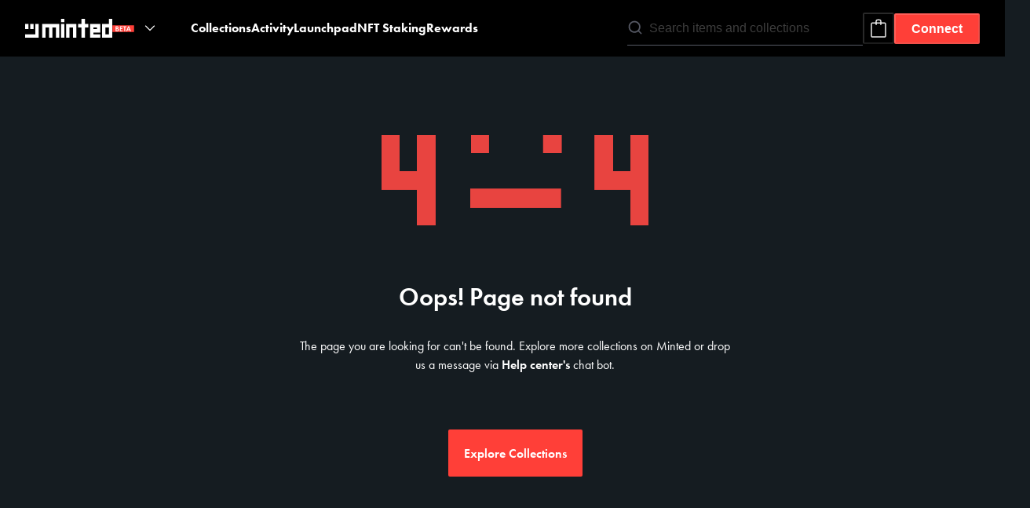

--- FILE ---
content_type: text/html; charset=utf-8
request_url: https://minted.network/collections/cronos/0x67474fdbebe7a973356b6791c7d7f70264298c0a
body_size: 32831
content:
<!DOCTYPE html><html lang="en"><head><meta charSet="utf-8" data-next-head=""/><meta name="viewport" content="width=device-width, initial-scale=1, maximum-scale=1, user-scalable=no" data-next-head=""/><meta name="google-site-verification" content="QULUA8zDV5vPE8Gc4f3d_ReqBVrJOqyyYR5-16bGsOw" data-next-head=""/><link rel="shortcut icon" href="/favicon.png" data-next-head=""/><link rel="preload" as="image" imageSrcSet="https://images.minted.network/?image=e88f22480921a9dbf58c333f7023808fffff963d5f9fcd964f2a79fc43ce6c8b&amp;width=640&amp;quality=75 640w, https://images.minted.network/?image=e88f22480921a9dbf58c333f7023808fffff963d5f9fcd964f2a79fc43ce6c8b&amp;width=750&amp;quality=75 750w, https://images.minted.network/?image=e88f22480921a9dbf58c333f7023808fffff963d5f9fcd964f2a79fc43ce6c8b&amp;width=828&amp;quality=75 828w, https://images.minted.network/?image=e88f22480921a9dbf58c333f7023808fffff963d5f9fcd964f2a79fc43ce6c8b&amp;width=1080&amp;quality=75 1080w, https://images.minted.network/?image=e88f22480921a9dbf58c333f7023808fffff963d5f9fcd964f2a79fc43ce6c8b&amp;width=1200&amp;quality=75 1200w, https://images.minted.network/?image=e88f22480921a9dbf58c333f7023808fffff963d5f9fcd964f2a79fc43ce6c8b&amp;width=1920&amp;quality=75 1920w, https://images.minted.network/?image=e88f22480921a9dbf58c333f7023808fffff963d5f9fcd964f2a79fc43ce6c8b&amp;width=2048&amp;quality=75 2048w, https://images.minted.network/?image=e88f22480921a9dbf58c333f7023808fffff963d5f9fcd964f2a79fc43ce6c8b&amp;width=3840&amp;quality=75 3840w" imageSizes="100vw" data-next-head=""/><title data-next-head="">Corrupted Primates | Collection | Cronos | Minted</title><meta name="robots" content="index,follow" data-next-head=""/><meta name="description" content="Unique collection of 500 randomly generated Corrupted Monkeys." data-next-head=""/><link rel="alternate" hrefLang="en" href="https://minted.network/en/collections/cronos/0x67474fdbebe7a973356b6791c7d7f70264298c0a" data-next-head=""/><link rel="alternate" hrefLang="ko" href="https://minted.network/ko/collections/cronos/0x67474fdbebe7a973356b6791c7d7f70264298c0a" data-next-head=""/><link rel="alternate" hrefLang="it" href="https://minted.network/it/collections/cronos/0x67474fdbebe7a973356b6791c7d7f70264298c0a" data-next-head=""/><link rel="alternate" hrefLang="x-default" href="https://minted.network/collections/cronos/0x67474fdbebe7a973356b6791c7d7f70264298c0a" data-next-head=""/><meta name="twitter:card" content="summary" data-next-head=""/><meta name="twitter:site" content="@mintednetwork" data-next-head=""/><meta name="twitter:creator" content="@mintednetwork" data-next-head=""/><meta property="og:title" content="Corrupted Primates | Collection | Cronos | Minted" data-next-head=""/><meta property="og:description" content="Unique collection of 500 randomly generated Corrupted Monkeys." data-next-head=""/><meta property="og:url" content="https://minted.network/collections/cronos/0x67474fdbebe7a973356b6791c7d7f70264298c0a" data-next-head=""/><meta property="og:type" content="website" data-next-head=""/><meta property="og:image" content="https://minted.network/images/minted-share.png" data-next-head=""/><meta property="og:image:alt" content="minted.network" data-next-head=""/><meta property="og:image:width" content="500" data-next-head=""/><meta property="og:image:height" content="500" data-next-head=""/><meta property="og:site_name" content="minted.network" data-next-head=""/><link rel="canonical" href="https://minted.network/collections/cronos/0x67474fdbebe7a973356b6791c7d7f70264298c0a" data-next-head=""/><link rel="preload" as="image" imageSrcSet="/_next/image?url=%2F_next%2Fstatic%2Fmedia%2Floading-square-bar.e751a73d.gif&amp;w=16&amp;q=75 16w, /_next/image?url=%2F_next%2Fstatic%2Fmedia%2Floading-square-bar.e751a73d.gif&amp;w=32&amp;q=75 32w, /_next/image?url=%2F_next%2Fstatic%2Fmedia%2Floading-square-bar.e751a73d.gif&amp;w=48&amp;q=75 48w, /_next/image?url=%2F_next%2Fstatic%2Fmedia%2Floading-square-bar.e751a73d.gif&amp;w=64&amp;q=75 64w, /_next/image?url=%2F_next%2Fstatic%2Fmedia%2Floading-square-bar.e751a73d.gif&amp;w=96&amp;q=75 96w, /_next/image?url=%2F_next%2Fstatic%2Fmedia%2Floading-square-bar.e751a73d.gif&amp;w=128&amp;q=75 128w, /_next/image?url=%2F_next%2Fstatic%2Fmedia%2Floading-square-bar.e751a73d.gif&amp;w=256&amp;q=75 256w, /_next/image?url=%2F_next%2Fstatic%2Fmedia%2Floading-square-bar.e751a73d.gif&amp;w=384&amp;q=75 384w, /_next/image?url=%2F_next%2Fstatic%2Fmedia%2Floading-square-bar.e751a73d.gif&amp;w=640&amp;q=75 640w, /_next/image?url=%2F_next%2Fstatic%2Fmedia%2Floading-square-bar.e751a73d.gif&amp;w=750&amp;q=75 750w, /_next/image?url=%2F_next%2Fstatic%2Fmedia%2Floading-square-bar.e751a73d.gif&amp;w=828&amp;q=75 828w, /_next/image?url=%2F_next%2Fstatic%2Fmedia%2Floading-square-bar.e751a73d.gif&amp;w=1080&amp;q=75 1080w, /_next/image?url=%2F_next%2Fstatic%2Fmedia%2Floading-square-bar.e751a73d.gif&amp;w=1200&amp;q=75 1200w, /_next/image?url=%2F_next%2Fstatic%2Fmedia%2Floading-square-bar.e751a73d.gif&amp;w=1920&amp;q=75 1920w, /_next/image?url=%2F_next%2Fstatic%2Fmedia%2Floading-square-bar.e751a73d.gif&amp;w=2048&amp;q=75 2048w, /_next/image?url=%2F_next%2Fstatic%2Fmedia%2Floading-square-bar.e751a73d.gif&amp;w=3840&amp;q=75 3840w" imageSizes="100%" data-next-head=""/><link rel="stylesheet" href="https://use.typekit.net/xdp4mww.css"/><link rel="preload" href="/fonts/Rubik Glitch.ttf" as="font" crossorigin="anonymous"/><link rel="preload" href="/fonts/Rubik-Regular.ttf" as="font" crossorigin="anonymous"/><link rel="preload" href="/fonts/Rubik-Bold.ttf" as="font" crossorigin="anonymous"/><link rel="preload" href="/fonts/Rubik-Medium.ttf" as="font" crossorigin="anonymous"/><link rel="preload" href="/_next/static/css/d4f844374d5b37fe.css" as="style"/><link rel="stylesheet" href="/_next/static/css/d4f844374d5b37fe.css" data-n-g=""/><link rel="preload" href="/_next/static/css/89c9f9bed05f369f.css" as="style"/><link rel="stylesheet" href="/_next/static/css/89c9f9bed05f369f.css" data-n-p=""/><noscript data-n-css=""></noscript><script defer="" nomodule="" src="/_next/static/chunks/polyfills-42372ed130431b0a.js"></script><script src="/_next/static/chunks/webpack-a78c6504be609cdd.js" defer=""></script><script src="/_next/static/chunks/framework-26e0b7a7d8763e6a.js" defer=""></script><script src="/_next/static/chunks/main-e5fe61688c3edc9a.js" defer=""></script><script src="/_next/static/chunks/pages/_app-49991526b125cd06.js" defer=""></script><script src="/_next/static/chunks/5376-f1700ed53c89cf6d.js" defer=""></script><script src="/_next/static/chunks/7103-c979357afa9db389.js" defer=""></script><script src="/_next/static/chunks/5970-a28283c7162b20b9.js" defer=""></script><script src="/_next/static/chunks/3959-bc8ac67e21f66ca5.js" defer=""></script><script src="/_next/static/chunks/6016-37ced1dea217c32a.js" defer=""></script><script src="/_next/static/chunks/5031-d390af38ffe83297.js" defer=""></script><script src="/_next/static/chunks/9356-410c0cb5d1deed90.js" defer=""></script><script src="/_next/static/chunks/6629-f049ee5ebff16cd3.js" defer=""></script><script src="/_next/static/chunks/pages/collections/%5Bchain%5D/%5Bcollection%5D-295abcce99f84381.js" defer=""></script><script src="/_next/static/dcYpJhrHre19Vg0uN01Xs/_buildManifest.js" defer=""></script><script src="/_next/static/dcYpJhrHre19Vg0uN01Xs/_ssgManifest.js" defer=""></script></head><body><div id="__next"><main class="app"><style>
      #nprogress {
        pointer-events: none;
      }
      #nprogress .bar {
        background: #0594FA;
        position: fixed;
        z-index: 9999;
        top: 0;
        left: 0;
        width: 100%;
        height: 3px;
      }
      #nprogress .peg {
        display: block;
        position: absolute;
        right: 0px;
        width: 100px;
        height: 100%;
        box-shadow: 0 0 10px #0594FA, 0 0 5px #0594FA;
        opacity: 1;
        -webkit-transform: rotate(3deg) translate(0px, -4px);
        -ms-transform: rotate(3deg) translate(0px, -4px);
        transform: rotate(3deg) translate(0px, -4px);
      }
      #nprogress .spinner {
        display: block;
        position: fixed;
        z-index: 1031;
        top: 15px;
        right: 15px;
      }
      #nprogress .spinner-icon {
        width: 18px;
        height: 18px;
        box-sizing: border-box;
        border: solid 2px transparent;
        border-top-color: #0594FA;
        border-left-color: #0594FA;
        border-radius: 50%;
        -webkit-animation: nprogresss-spinner 400ms linear infinite;
        animation: nprogress-spinner 400ms linear infinite;
      }
      .nprogress-custom-parent {
        overflow: hidden;
        position: relative;
      }
      .nprogress-custom-parent #nprogress .spinner,
      .nprogress-custom-parent #nprogress .bar {
        position: absolute;
      }
      @-webkit-keyframes nprogress-spinner {
        0% {
          -webkit-transform: rotate(0deg);
        }
        100% {
          -webkit-transform: rotate(360deg);
        }
      }
      @keyframes nprogress-spinner {
        0% {
          transform: rotate(0deg);
        }
        100% {
          transform: rotate(360deg);
        }
      }
    </style><style data-emotion="css-global lxyhhi">:host,:root,[data-theme]{--chakra-ring-inset:var(--chakra-empty,/*!*/ /*!*/);--chakra-ring-offset-width:0px;--chakra-ring-offset-color:#fff;--chakra-ring-color:rgba(66, 153, 225, 0.6);--chakra-ring-offset-shadow:0 0 #0000;--chakra-ring-shadow:0 0 #0000;--chakra-space-x-reverse:0;--chakra-space-y-reverse:0;--chakra-colors-transparent:transparent;--chakra-colors-current:currentColor;--chakra-colors-black:#000000;--chakra-colors-white:#FFFFFF;--chakra-colors-whiteAlpha-50:rgba(255, 255, 255, 0.04);--chakra-colors-whiteAlpha-100:rgba(255, 255, 255, 0.06);--chakra-colors-whiteAlpha-200:rgba(255, 255, 255, 0.08);--chakra-colors-whiteAlpha-300:rgba(255, 255, 255, 0.16);--chakra-colors-whiteAlpha-400:rgba(255, 255, 255, 0.24);--chakra-colors-whiteAlpha-500:rgba(255, 255, 255, 0.36);--chakra-colors-whiteAlpha-600:rgba(255, 255, 255, 0.48);--chakra-colors-whiteAlpha-700:rgba(255, 255, 255, 0.64);--chakra-colors-whiteAlpha-800:rgba(255, 255, 255, 0.80);--chakra-colors-whiteAlpha-900:rgba(255, 255, 255, 0.92);--chakra-colors-blackAlpha-50:rgba(0, 0, 0, 0.04);--chakra-colors-blackAlpha-100:rgba(0, 0, 0, 0.06);--chakra-colors-blackAlpha-200:rgba(0, 0, 0, 0.08);--chakra-colors-blackAlpha-300:rgba(0, 0, 0, 0.16);--chakra-colors-blackAlpha-400:rgba(0, 0, 0, 0.24);--chakra-colors-blackAlpha-500:rgba(0, 0, 0, 0.36);--chakra-colors-blackAlpha-600:rgba(0, 0, 0, 0.48);--chakra-colors-blackAlpha-700:rgba(0, 0, 0, 0.64);--chakra-colors-blackAlpha-800:rgba(0, 0, 0, 0.80);--chakra-colors-blackAlpha-900:rgba(0, 0, 0, 0.92);--chakra-colors-gray-50:#F7FAFC;--chakra-colors-gray-100:#EDF2F7;--chakra-colors-gray-200:#E2E8F0;--chakra-colors-gray-300:#CBD5E0;--chakra-colors-gray-400:#A0AEC0;--chakra-colors-gray-500:#718096;--chakra-colors-gray-600:#4A5568;--chakra-colors-gray-700:#2D3748;--chakra-colors-gray-800:#1A202C;--chakra-colors-gray-900:#171923;--chakra-colors-red-50:#FFF5F5;--chakra-colors-red-100:#FED7D7;--chakra-colors-red-200:#FEB2B2;--chakra-colors-red-300:#FC8181;--chakra-colors-red-400:#F56565;--chakra-colors-red-500:#E53E3E;--chakra-colors-red-600:#C53030;--chakra-colors-red-700:#9B2C2C;--chakra-colors-red-800:#822727;--chakra-colors-red-900:#63171B;--chakra-colors-orange-50:#FFFAF0;--chakra-colors-orange-100:#FEEBC8;--chakra-colors-orange-200:#FBD38D;--chakra-colors-orange-300:#F6AD55;--chakra-colors-orange-400:#ED8936;--chakra-colors-orange-500:#DD6B20;--chakra-colors-orange-600:#C05621;--chakra-colors-orange-700:#9C4221;--chakra-colors-orange-800:#7B341E;--chakra-colors-orange-900:#652B19;--chakra-colors-yellow-50:#FFFFF0;--chakra-colors-yellow-100:#FEFCBF;--chakra-colors-yellow-200:#FAF089;--chakra-colors-yellow-300:#F6E05E;--chakra-colors-yellow-400:#ECC94B;--chakra-colors-yellow-500:#D69E2E;--chakra-colors-yellow-600:#B7791F;--chakra-colors-yellow-700:#975A16;--chakra-colors-yellow-800:#744210;--chakra-colors-yellow-900:#5F370E;--chakra-colors-green-50:#F0FFF4;--chakra-colors-green-100:#C6F6D5;--chakra-colors-green-200:#9AE6B4;--chakra-colors-green-300:#68D391;--chakra-colors-green-400:#48BB78;--chakra-colors-green-500:#38A169;--chakra-colors-green-600:#2F855A;--chakra-colors-green-700:#276749;--chakra-colors-green-800:#22543D;--chakra-colors-green-900:#1C4532;--chakra-colors-teal-50:#E6FFFA;--chakra-colors-teal-100:#B2F5EA;--chakra-colors-teal-200:#81E6D9;--chakra-colors-teal-300:#4FD1C5;--chakra-colors-teal-400:#38B2AC;--chakra-colors-teal-500:#319795;--chakra-colors-teal-600:#2C7A7B;--chakra-colors-teal-700:#285E61;--chakra-colors-teal-800:#234E52;--chakra-colors-teal-900:#1D4044;--chakra-colors-blue-50:#ebf8ff;--chakra-colors-blue-100:#bee3f8;--chakra-colors-blue-200:#90cdf4;--chakra-colors-blue-300:#63b3ed;--chakra-colors-blue-400:#4299e1;--chakra-colors-blue-500:#3182ce;--chakra-colors-blue-600:#2b6cb0;--chakra-colors-blue-700:#2c5282;--chakra-colors-blue-800:#2a4365;--chakra-colors-blue-900:#1A365D;--chakra-colors-cyan-50:#EDFDFD;--chakra-colors-cyan-100:#C4F1F9;--chakra-colors-cyan-200:#9DECF9;--chakra-colors-cyan-300:#76E4F7;--chakra-colors-cyan-400:#0BC5EA;--chakra-colors-cyan-500:#00B5D8;--chakra-colors-cyan-600:#00A3C4;--chakra-colors-cyan-700:#0987A0;--chakra-colors-cyan-800:#086F83;--chakra-colors-cyan-900:#065666;--chakra-colors-purple-50:#FAF5FF;--chakra-colors-purple-100:#E9D8FD;--chakra-colors-purple-200:#D6BCFA;--chakra-colors-purple-300:#B794F4;--chakra-colors-purple-400:#9F7AEA;--chakra-colors-purple-500:#805AD5;--chakra-colors-purple-600:#6B46C1;--chakra-colors-purple-700:#553C9A;--chakra-colors-purple-800:#44337A;--chakra-colors-purple-900:#322659;--chakra-colors-pink-50:#FFF5F7;--chakra-colors-pink-100:#FED7E2;--chakra-colors-pink-200:#FBB6CE;--chakra-colors-pink-300:#F687B3;--chakra-colors-pink-400:#ED64A6;--chakra-colors-pink-500:#D53F8C;--chakra-colors-pink-600:#B83280;--chakra-colors-pink-700:#97266D;--chakra-colors-pink-800:#702459;--chakra-colors-pink-900:#521B41;--chakra-colors-linkedin-50:#E8F4F9;--chakra-colors-linkedin-100:#CFEDFB;--chakra-colors-linkedin-200:#9BDAF3;--chakra-colors-linkedin-300:#68C7EC;--chakra-colors-linkedin-400:#34B3E4;--chakra-colors-linkedin-500:#00A0DC;--chakra-colors-linkedin-600:#008CC9;--chakra-colors-linkedin-700:#0077B5;--chakra-colors-linkedin-800:#005E93;--chakra-colors-linkedin-900:#004471;--chakra-colors-facebook-50:#E8F4F9;--chakra-colors-facebook-100:#D9DEE9;--chakra-colors-facebook-200:#B7C2DA;--chakra-colors-facebook-300:#6482C0;--chakra-colors-facebook-400:#4267B2;--chakra-colors-facebook-500:#385898;--chakra-colors-facebook-600:#314E89;--chakra-colors-facebook-700:#29487D;--chakra-colors-facebook-800:#223B67;--chakra-colors-facebook-900:#1E355B;--chakra-colors-messenger-50:#D0E6FF;--chakra-colors-messenger-100:#B9DAFF;--chakra-colors-messenger-200:#A2CDFF;--chakra-colors-messenger-300:#7AB8FF;--chakra-colors-messenger-400:#2E90FF;--chakra-colors-messenger-500:#0078FF;--chakra-colors-messenger-600:#0063D1;--chakra-colors-messenger-700:#0052AC;--chakra-colors-messenger-800:#003C7E;--chakra-colors-messenger-900:#002C5C;--chakra-colors-whatsapp-50:#dffeec;--chakra-colors-whatsapp-100:#b9f5d0;--chakra-colors-whatsapp-200:#90edb3;--chakra-colors-whatsapp-300:#65e495;--chakra-colors-whatsapp-400:#3cdd78;--chakra-colors-whatsapp-500:#22c35e;--chakra-colors-whatsapp-600:#179848;--chakra-colors-whatsapp-700:#0c6c33;--chakra-colors-whatsapp-800:#01421c;--chakra-colors-whatsapp-900:#001803;--chakra-colors-twitter-50:#E5F4FD;--chakra-colors-twitter-100:#C8E9FB;--chakra-colors-twitter-200:#A8DCFA;--chakra-colors-twitter-300:#83CDF7;--chakra-colors-twitter-400:#57BBF5;--chakra-colors-twitter-500:#1DA1F2;--chakra-colors-twitter-600:#1A94DA;--chakra-colors-twitter-700:#1681BF;--chakra-colors-twitter-800:#136B9E;--chakra-colors-twitter-900:#0D4D71;--chakra-colors-telegram-50:#E3F2F9;--chakra-colors-telegram-100:#C5E4F3;--chakra-colors-telegram-200:#A2D4EC;--chakra-colors-telegram-300:#7AC1E4;--chakra-colors-telegram-400:#47A9DA;--chakra-colors-telegram-500:#0088CC;--chakra-colors-telegram-600:#007AB8;--chakra-colors-telegram-700:#006BA1;--chakra-colors-telegram-800:#005885;--chakra-colors-telegram-900:#003F5E;--chakra-colors-brand-primary:#FF3F38;--chakra-colors-brand-secondary:#168AD9;--chakra-colors-brand-red:#EE3C7E;--chakra-colors-brand-blue:#168AD9;--chakra-colors-brand-purple:#5242DB;--chakra-colors-brand-green:#00B44D;--chakra-colors-brand-yellow:#FFD861;--chakra-colors-brand-orange:#FF7A45;--chakra-colors-brand-gray:#565964;--chakra-colors-brand-dark:#000000;--chakra-colors-brand-white:#ffffff;--chakra-colors-brandPrimary-50:#FFF5F5;--chakra-colors-brandPrimary-100:#FED7D7;--chakra-colors-brandPrimary-200:#FEB2B2;--chakra-colors-brandPrimary-300:#FC8181;--chakra-colors-brandPrimary-400:#F56565;--chakra-colors-brandPrimary-500:#FF3F38;--chakra-colors-brandPrimary-600:#C53030;--chakra-colors-brandPrimary-700:#9B2C2C;--chakra-colors-brandPrimary-800:#822727;--chakra-colors-brandPrimary-900:#63171B;--chakra-colors-brandRed-50:#FFF5F5;--chakra-colors-brandRed-100:#FED7D7;--chakra-colors-brandRed-200:#FEB2B2;--chakra-colors-brandRed-300:#FC8181;--chakra-colors-brandRed-400:#F56565;--chakra-colors-brandRed-500:#EE3C7E;--chakra-colors-brandRed-600:#C53030;--chakra-colors-brandRed-700:#9B2C2C;--chakra-colors-brandRed-800:#822727;--chakra-colors-brandRed-900:#63171B;--chakra-colors-brandPurple-50:#FAF5FF;--chakra-colors-brandPurple-100:#E9D8FD;--chakra-colors-brandPurple-200:#D6BCFA;--chakra-colors-brandPurple-300:#B794F4;--chakra-colors-brandPurple-400:#9F7AEA;--chakra-colors-brandPurple-500:#5242DB;--chakra-colors-brandPurple-600:#6B46C1;--chakra-colors-brandPurple-700:#553C9A;--chakra-colors-brandPurple-800:#44337A;--chakra-colors-brandPurple-900:#322659;--chakra-colors-brandGreen-50:#F0FFF4;--chakra-colors-brandGreen-100:#C6F6D5;--chakra-colors-brandGreen-200:#9AE6B4;--chakra-colors-brandGreen-300:#68D391;--chakra-colors-brandGreen-400:#48BB78;--chakra-colors-brandGreen-500:#00B44D;--chakra-colors-brandGreen-600:#2F855A;--chakra-colors-brandGreen-700:#276749;--chakra-colors-brandGreen-800:#22543D;--chakra-colors-brandGreen-900:#1C4532;--chakra-colors-brandYellow-50:#FFFFF0;--chakra-colors-brandYellow-100:#FEFCBF;--chakra-colors-brandYellow-200:#FAF089;--chakra-colors-brandYellow-300:#F6E05E;--chakra-colors-brandYellow-400:#ECC94B;--chakra-colors-brandYellow-500:#FFD861;--chakra-colors-brandYellow-600:#B7791F;--chakra-colors-brandYellow-700:#975A16;--chakra-colors-brandYellow-800:#744210;--chakra-colors-brandYellow-900:#5F370E;--chakra-colors-brandBlue-50:#ebf8ff;--chakra-colors-brandBlue-100:#bee3f8;--chakra-colors-brandBlue-200:#90cdf4;--chakra-colors-brandBlue-300:#63b3ed;--chakra-colors-brandBlue-400:#4299e1;--chakra-colors-brandBlue-500:#168AD9;--chakra-colors-brandBlue-600:#2b6cb0;--chakra-colors-brandBlue-700:#2c5282;--chakra-colors-brandBlue-800:#2a4365;--chakra-colors-brandBlue-900:#1A365D;--chakra-colors-brandGray-50:#ebf8ff;--chakra-colors-brandGray-100:#bee3f8;--chakra-colors-brandGray-200:#90cdf4;--chakra-colors-brandGray-300:#63b3ed;--chakra-colors-brandGray-400:#4299e1;--chakra-colors-brandGray-500:#565964;--chakra-colors-brandGray-600:#2b6cb0;--chakra-colors-brandGray-700:#2c5282;--chakra-colors-brandGray-800:#2a4365;--chakra-colors-brandGray-900:#1A365D;--chakra-colors-brandWhite-50:rgba(255, 255, 255, 0.04);--chakra-colors-brandWhite-100:rgba(255, 255, 255, 0.06);--chakra-colors-brandWhite-200:rgba(255, 255, 255, 0.08);--chakra-colors-brandWhite-300:rgba(255, 255, 255, 0.16);--chakra-colors-brandWhite-400:rgba(255, 255, 255, 0.24);--chakra-colors-brandWhite-500:#ffffff;--chakra-colors-brandWhite-600:rgba(255, 255, 255, 0.48);--chakra-colors-brandWhite-700:rgba(255, 255, 255, 0.64);--chakra-colors-brandWhite-800:rgba(255, 255, 255, 0.80);--chakra-colors-brandWhite-900:rgba(255, 255, 255, 0.92);--chakra-colors-divider-light:#ffffff;--chakra-colors-divider-primary:#FF3F38;--chakra-colors-divider-dark:#565964;--chakra-colors-border-light:#ffffff;--chakra-colors-border-primary:#FF3F38;--chakra-colors-border-dark:#565964;--chakra-colors-border-warn:#FF7A45;--chakra-colors-border-error:#EE3C7E;--chakra-colors-bg-main:#151C21;--chakra-colors-bg-primary:#FF3F38;--chakra-colors-bg-black:#000;--chakra-colors-bg-placeholder:rgba(230, 239, 246, 0.2);--chakra-colors-bg-placeholderHex:#4b5157;--chakra-colors-bg-darkGray:rgba(229, 238, 245, 0.09);--chakra-colors-bg-darkGrayHex:#282e34;--chakra-colors-bg-toast:#2F3A43;--chakra-colors-bg-pageBanner:#18232B;--chakra-colors-bg-blueNotice:#15486b;--chakra-colors-bg-phaseCard:#23282F;--chakra-colors-bg-phaseCardSelect:rgba(230, 239, 246, 0.18);--chakra-colors-bg-promo:linear-gradient(
      0deg,
      rgba(229, 238, 245, 0.09),
      rgba(229, 238, 245, 0.09)
    ),linear-gradient(
      90.05deg,
      #ff3f38 0.03%,
      #5f4eeb 35.42%,
      #00b44d 72.37%,
      #168ad9 99.95%
    );--chakra-colors-toast-bg:#2F3A43;--chakra-colors-modal-bg:#2A2C2F;--chakra-colors-modal-mask:rgba(13, 13, 13, 0.6);--chakra-colors-dropdown-bg:#23282F;--chakra-colors-dropdown-itemHoverBg:rgba(229, 238, 245, 0.09);--chakra-colors-card-bg:rgba(229, 238, 245, 0.09);--chakra-colors-card-bgHover:rgba(230, 239, 246, 0.18);--chakra-colors-disabled-grey:#969292;--chakra-colors-text-primary:#FF3F38;--chakra-colors-text-secondary:#9DA4AB;--chakra-colors-text-white:#ffffff;--chakra-colors-text-black:var(--chakra-colors-black);--chakra-colors-text-link:#168AD9;--chakra-colors-text-warn:#FF7A45;--chakra-colors-text-error:#EE3C7E;--chakra-colors-text-success:#00B44D;--chakra-colors-text-up:#00B44D;--chakra-colors-text-down:#EE3C7E;--chakra-colors-text-placeholder:rgba(230, 239, 246, 0.2);--chakra-borders-none:0;--chakra-borders-1px:1px solid;--chakra-borders-2px:2px solid;--chakra-borders-4px:4px solid;--chakra-borders-8px:8px solid;--chakra-fonts-heading:-apple-system,BlinkMacSystemFont,"Segoe UI",Helvetica,Arial,sans-serif,"Apple Color Emoji","Segoe UI Emoji","Segoe UI Symbol";--chakra-fonts-body:-apple-system,BlinkMacSystemFont,"Segoe UI",Helvetica,Arial,sans-serif,"Apple Color Emoji","Segoe UI Emoji","Segoe UI Symbol";--chakra-fonts-mono:SFMono-Regular,Menlo,Monaco,Consolas,"Liberation Mono","Courier New",monospace;--chakra-fontSizes-3xs:0.45rem;--chakra-fontSizes-2xs:0.625rem;--chakra-fontSizes-xs:0.75rem;--chakra-fontSizes-sm:0.875rem;--chakra-fontSizes-md:1rem;--chakra-fontSizes-lg:1.125rem;--chakra-fontSizes-xl:1.25rem;--chakra-fontSizes-2xl:1.5rem;--chakra-fontSizes-3xl:1.875rem;--chakra-fontSizes-4xl:2.25rem;--chakra-fontSizes-5xl:3rem;--chakra-fontSizes-6xl:3.75rem;--chakra-fontSizes-7xl:4.5rem;--chakra-fontSizes-8xl:6rem;--chakra-fontSizes-9xl:8rem;--chakra-fontWeights-hairline:100;--chakra-fontWeights-thin:200;--chakra-fontWeights-light:300;--chakra-fontWeights-normal:400;--chakra-fontWeights-medium:500;--chakra-fontWeights-semibold:600;--chakra-fontWeights-bold:700;--chakra-fontWeights-extrabold:800;--chakra-fontWeights-black:900;--chakra-letterSpacings-tighter:-0.05em;--chakra-letterSpacings-tight:-0.025em;--chakra-letterSpacings-normal:0;--chakra-letterSpacings-wide:0.025em;--chakra-letterSpacings-wider:0.05em;--chakra-letterSpacings-widest:0.1em;--chakra-lineHeights-3:.75rem;--chakra-lineHeights-4:1rem;--chakra-lineHeights-5:1.25rem;--chakra-lineHeights-6:1.5rem;--chakra-lineHeights-7:1.75rem;--chakra-lineHeights-8:2rem;--chakra-lineHeights-9:2.25rem;--chakra-lineHeights-10:2.5rem;--chakra-lineHeights-normal:normal;--chakra-lineHeights-none:1;--chakra-lineHeights-shorter:1.25;--chakra-lineHeights-short:1.375;--chakra-lineHeights-base:1.5;--chakra-lineHeights-tall:1.625;--chakra-lineHeights-taller:2;--chakra-radii-none:0;--chakra-radii-sm:0.125rem;--chakra-radii-base:0.25rem;--chakra-radii-md:0.375rem;--chakra-radii-lg:0.5rem;--chakra-radii-xl:0.75rem;--chakra-radii-2xl:1rem;--chakra-radii-3xl:1.5rem;--chakra-radii-full:9999px;--chakra-space-1:0.25rem;--chakra-space-2:0.5rem;--chakra-space-3:0.75rem;--chakra-space-4:1rem;--chakra-space-5:1.25rem;--chakra-space-6:1.5rem;--chakra-space-7:1.75rem;--chakra-space-8:2rem;--chakra-space-9:2.25rem;--chakra-space-10:2.5rem;--chakra-space-12:3rem;--chakra-space-14:3.5rem;--chakra-space-16:4rem;--chakra-space-20:5rem;--chakra-space-24:6rem;--chakra-space-28:7rem;--chakra-space-32:8rem;--chakra-space-36:9rem;--chakra-space-40:10rem;--chakra-space-44:11rem;--chakra-space-48:12rem;--chakra-space-52:13rem;--chakra-space-56:14rem;--chakra-space-60:15rem;--chakra-space-64:16rem;--chakra-space-72:18rem;--chakra-space-80:20rem;--chakra-space-96:24rem;--chakra-space-px:1px;--chakra-space-0-5:0.125rem;--chakra-space-1-5:0.375rem;--chakra-space-2-5:0.625rem;--chakra-space-3-5:0.875rem;--chakra-shadows-xs:0 0 0 1px rgba(0, 0, 0, 0.05);--chakra-shadows-sm:0 1px 2px 0 rgba(0, 0, 0, 0.05);--chakra-shadows-base:0 1px 3px 0 rgba(0, 0, 0, 0.1),0 1px 2px 0 rgba(0, 0, 0, 0.06);--chakra-shadows-md:0 4px 6px -1px rgba(0, 0, 0, 0.1),0 2px 4px -1px rgba(0, 0, 0, 0.06);--chakra-shadows-lg:0 10px 15px -3px rgba(0, 0, 0, 0.1),0 4px 6px -2px rgba(0, 0, 0, 0.05);--chakra-shadows-xl:0 20px 25px -5px rgba(0, 0, 0, 0.1),0 10px 10px -5px rgba(0, 0, 0, 0.04);--chakra-shadows-2xl:0 25px 50px -12px rgba(0, 0, 0, 0.25);--chakra-shadows-outline:0 0 0 3px rgba(66, 153, 225, 0.6);--chakra-shadows-inner:inset 0 2px 4px 0 rgba(0,0,0,0.06);--chakra-shadows-none:none;--chakra-shadows-dark-lg:rgba(0, 0, 0, 0.1) 0px 0px 0px 1px,rgba(0, 0, 0, 0.2) 0px 5px 10px,rgba(0, 0, 0, 0.4) 0px 15px 40px;--chakra-shadows-brand-primary:inset 0 0 0px 1px #FF3F38;--chakra-sizes-1:0.25rem;--chakra-sizes-2:0.5rem;--chakra-sizes-3:0.75rem;--chakra-sizes-4:1rem;--chakra-sizes-5:1.25rem;--chakra-sizes-6:1.5rem;--chakra-sizes-7:1.75rem;--chakra-sizes-8:2rem;--chakra-sizes-9:2.25rem;--chakra-sizes-10:2.5rem;--chakra-sizes-12:3rem;--chakra-sizes-14:3.5rem;--chakra-sizes-16:4rem;--chakra-sizes-20:5rem;--chakra-sizes-24:6rem;--chakra-sizes-28:7rem;--chakra-sizes-32:8rem;--chakra-sizes-36:9rem;--chakra-sizes-40:10rem;--chakra-sizes-44:11rem;--chakra-sizes-48:12rem;--chakra-sizes-52:13rem;--chakra-sizes-56:14rem;--chakra-sizes-60:15rem;--chakra-sizes-64:16rem;--chakra-sizes-72:18rem;--chakra-sizes-80:20rem;--chakra-sizes-96:24rem;--chakra-sizes-px:1px;--chakra-sizes-0-5:0.125rem;--chakra-sizes-1-5:0.375rem;--chakra-sizes-2-5:0.625rem;--chakra-sizes-3-5:0.875rem;--chakra-sizes-max:max-content;--chakra-sizes-min:min-content;--chakra-sizes-full:100%;--chakra-sizes-3xs:14rem;--chakra-sizes-2xs:16rem;--chakra-sizes-xs:20rem;--chakra-sizes-sm:24rem;--chakra-sizes-md:28rem;--chakra-sizes-lg:32rem;--chakra-sizes-xl:36rem;--chakra-sizes-2xl:42rem;--chakra-sizes-3xl:48rem;--chakra-sizes-4xl:56rem;--chakra-sizes-5xl:64rem;--chakra-sizes-6xl:72rem;--chakra-sizes-7xl:80rem;--chakra-sizes-8xl:90rem;--chakra-sizes-prose:60ch;--chakra-sizes-container-sm:640px;--chakra-sizes-container-md:768px;--chakra-sizes-container-lg:1024px;--chakra-sizes-container-xl:1280px;--chakra-zIndices-hide:-1;--chakra-zIndices-auto:auto;--chakra-zIndices-base:0;--chakra-zIndices-docked:10;--chakra-zIndices-dropdown:1000;--chakra-zIndices-sticky:1100;--chakra-zIndices-banner:1200;--chakra-zIndices-overlay:1300;--chakra-zIndices-modal:1400;--chakra-zIndices-popover:1500;--chakra-zIndices-skipLink:1600;--chakra-zIndices-toast:1700;--chakra-zIndices-tooltip:1800;--chakra-zIndices-inlineOverlay:10;--chakra-transition-property-common:background-color,border-color,color,fill,stroke,opacity,box-shadow,transform;--chakra-transition-property-colors:background-color,border-color,color,fill,stroke;--chakra-transition-property-dimensions:width,height;--chakra-transition-property-position:left,right,top,bottom;--chakra-transition-property-background:background-color,background-image,background-position;--chakra-transition-easing-ease-in:cubic-bezier(0.4, 0, 1, 1);--chakra-transition-easing-ease-out:cubic-bezier(0, 0, 0.2, 1);--chakra-transition-easing-ease-in-out:cubic-bezier(0.4, 0, 0.2, 1);--chakra-transition-duration-ultra-fast:50ms;--chakra-transition-duration-faster:100ms;--chakra-transition-duration-fast:150ms;--chakra-transition-duration-normal:200ms;--chakra-transition-duration-slow:300ms;--chakra-transition-duration-slower:400ms;--chakra-transition-duration-ultra-slow:500ms;--chakra-blur-none:0;--chakra-blur-sm:4px;--chakra-blur-base:8px;--chakra-blur-md:12px;--chakra-blur-lg:16px;--chakra-blur-xl:24px;--chakra-blur-2xl:40px;--chakra-blur-3xl:64px;--chakra-breakpoints-base:0;--chakra-breakpoints-sm:576;--chakra-breakpoints-md:768;--chakra-breakpoints-lg:992;--chakra-breakpoints-xl:1280;--chakra-breakpoints-2xl:1440;--chakra-breakpoints-xxs:480;}.chakra-ui-light :host:not([data-theme]),.chakra-ui-light :root:not([data-theme]),.chakra-ui-light [data-theme]:not([data-theme]),[data-theme=light] :host:not([data-theme]),[data-theme=light] :root:not([data-theme]),[data-theme=light] [data-theme]:not([data-theme]),:host[data-theme=light],:root[data-theme=light],[data-theme][data-theme=light]{--chakra-colors-chakra-body-text:var(--chakra-colors-gray-800);--chakra-colors-chakra-body-bg:var(--chakra-colors-white);--chakra-colors-chakra-border-color:var(--chakra-colors-gray-200);--chakra-colors-chakra-inverse-text:var(--chakra-colors-white);--chakra-colors-chakra-subtle-bg:var(--chakra-colors-gray-100);--chakra-colors-chakra-subtle-text:var(--chakra-colors-gray-600);--chakra-colors-chakra-placeholder-color:var(--chakra-colors-gray-500);}.chakra-ui-dark :host:not([data-theme]),.chakra-ui-dark :root:not([data-theme]),.chakra-ui-dark [data-theme]:not([data-theme]),[data-theme=dark] :host:not([data-theme]),[data-theme=dark] :root:not([data-theme]),[data-theme=dark] [data-theme]:not([data-theme]),:host[data-theme=dark],:root[data-theme=dark],[data-theme][data-theme=dark]{--chakra-colors-chakra-body-text:var(--chakra-colors-whiteAlpha-900);--chakra-colors-chakra-body-bg:var(--chakra-colors-gray-800);--chakra-colors-chakra-border-color:var(--chakra-colors-whiteAlpha-300);--chakra-colors-chakra-inverse-text:var(--chakra-colors-gray-800);--chakra-colors-chakra-subtle-bg:var(--chakra-colors-gray-700);--chakra-colors-chakra-subtle-text:var(--chakra-colors-gray-400);--chakra-colors-chakra-placeholder-color:var(--chakra-colors-whiteAlpha-400);}</style><style data-emotion="css-global fubdgu">html{line-height:1.5;-webkit-text-size-adjust:100%;font-family:system-ui,sans-serif;-webkit-font-smoothing:antialiased;text-rendering:optimizeLegibility;-moz-osx-font-smoothing:grayscale;touch-action:manipulation;}body{position:relative;min-height:100%;margin:0;font-feature-settings:"kern";}:where(*, *::before, *::after){border-width:0;border-style:solid;box-sizing:border-box;word-wrap:break-word;}main{display:block;}hr{border-top-width:1px;box-sizing:content-box;height:0;overflow:visible;}:where(pre, code, kbd,samp){font-family:SFMono-Regular,Menlo,Monaco,Consolas,monospace;font-size:1em;}a{background-color:transparent;color:inherit;-webkit-text-decoration:inherit;text-decoration:inherit;}abbr[title]{border-bottom:none;-webkit-text-decoration:underline;text-decoration:underline;-webkit-text-decoration:underline dotted;-webkit-text-decoration:underline dotted;text-decoration:underline dotted;}:where(b, strong){font-weight:bold;}small{font-size:80%;}:where(sub,sup){font-size:75%;line-height:0;position:relative;vertical-align:baseline;}sub{bottom:-0.25em;}sup{top:-0.5em;}img{border-style:none;}:where(button, input, optgroup, select, textarea){font-family:inherit;font-size:100%;line-height:1.15;margin:0;}:where(button, input){overflow:visible;}:where(button, select){text-transform:none;}:where(
          button::-moz-focus-inner,
          [type="button"]::-moz-focus-inner,
          [type="reset"]::-moz-focus-inner,
          [type="submit"]::-moz-focus-inner
        ){border-style:none;padding:0;}fieldset{padding:0.35em 0.75em 0.625em;}legend{box-sizing:border-box;color:inherit;display:table;max-width:100%;padding:0;white-space:normal;}progress{vertical-align:baseline;}textarea{overflow:auto;}:where([type="checkbox"], [type="radio"]){box-sizing:border-box;padding:0;}input[type="number"]::-webkit-inner-spin-button,input[type="number"]::-webkit-outer-spin-button{-webkit-appearance:none!important;}input[type="number"]{-moz-appearance:textfield;}input[type="search"]{-webkit-appearance:textfield;outline-offset:-2px;}input[type="search"]::-webkit-search-decoration{-webkit-appearance:none!important;}::-webkit-file-upload-button{-webkit-appearance:button;font:inherit;}details{display:block;}summary{display:-webkit-box;display:-webkit-list-item;display:-ms-list-itembox;display:list-item;}template{display:none;}[hidden]{display:none!important;}:where(
          blockquote,
          dl,
          dd,
          h1,
          h2,
          h3,
          h4,
          h5,
          h6,
          hr,
          figure,
          p,
          pre
        ){margin:0;}button{background:transparent;padding:0;}fieldset{margin:0;padding:0;}:where(ol, ul){margin:0;padding:0;}textarea{resize:vertical;}:where(button, [role="button"]){cursor:pointer;}button::-moz-focus-inner{border:0!important;}table{border-collapse:collapse;}:where(h1, h2, h3, h4, h5, h6){font-size:inherit;font-weight:inherit;}:where(button, input, optgroup, select, textarea){padding:0;line-height:inherit;color:inherit;}:where(img, svg, video, canvas, audio, iframe, embed, object){display:block;}:where(img, video){max-width:100%;height:auto;}[data-js-focus-visible] :focus:not([data-focus-visible-added]):not(
          [data-focus-visible-disabled]
        ){outline:none;box-shadow:none;}select::-ms-expand{display:none;}:root,:host{--chakra-vh:100vh;}@supports (height: -webkit-fill-available){:root,:host{--chakra-vh:-webkit-fill-available;}}@supports (height: -moz-fill-available){:root,:host{--chakra-vh:-moz-fill-available;}}@supports (height: 100dvh){:root,:host{--chakra-vh:100dvh;}}</style><style data-emotion="css-global 1dz3tca">body{font-family:futura-pt,SF Pro Text,BlinkMacSystemFont,-apple-system,Segoe UI,Roboto,Oxygen,Ubuntu,Cantarell,Fira Sans,Droid Sans,Helvetica Neue,Helvetica,Arial,sans-serif;color:var(--chakra-colors-white);background:var(--chakra-colors-chakra-body-bg);transition-property:background-color;transition-duration:var(--chakra-transition-duration-normal);line-height:var(--chakra-lineHeights-base);background-color:var(--chakra-colors-bg-main);font-size:16px;min-height:100vh;}*::-webkit-input-placeholder{color:var(--chakra-colors-chakra-placeholder-color);}*::-moz-placeholder{color:var(--chakra-colors-chakra-placeholder-color);}*:-ms-input-placeholder{color:var(--chakra-colors-chakra-placeholder-color);}*::placeholder{color:var(--chakra-colors-chakra-placeholder-color);}*,*::before,::after{border-color:var(--chakra-colors-chakra-border-color);}#chakra-toast-manager-bottom{padding:0px;}#chakra-toast-manager-top-right{padding-top:60px;padding-right:32px;}h1,h2,h3,h4,h5,h6{font-family:futura-pt,SF Pro Text,BlinkMacSystemFont,-apple-system,Segoe UI,Roboto,Oxygen,Ubuntu,Cantarell,Fira Sans,Droid Sans,Helvetica Neue,Helvetica,Arial,sans-serif!important;}*{-webkit-tap-highlight-color:rgba(0,0,0,0);}</style><style data-emotion="css mqmq85">.css-mqmq85{display:-webkit-box;display:-webkit-flex;display:-ms-flexbox;display:flex;-webkit-align-items:center;-webkit-box-align:center;-ms-flex-align:center;align-items:center;-webkit-flex-direction:column;-ms-flex-direction:column;flex-direction:column;gap:0.5rem;width:100%;height:100%;min-height:100vh;}</style><div class="chakra-stack css-mqmq85"><style data-emotion="css tmk0i6">.css-tmk0i6{position:-webkit-sticky;position:sticky;z-index:var(--chakra-zIndices-banner);top:0px;left:0px;width:100%;}</style><div class="css-tmk0i6"><style data-emotion="css hom49a">.css-hom49a{display:-webkit-box;display:-webkit-flex;display:-ms-flexbox;display:flex;height:72px;-webkit-padding-start:16px;padding-inline-start:16px;-webkit-padding-end:16px;padding-inline-end:16px;background:var(--chakra-colors-brand-dark);color:var(--chakra-colors-brand-white);-webkit-align-items:center;-webkit-box-align:center;-ms-flex-align:center;align-items:center;-webkit-box-pack:center;-ms-flex-pack:center;-webkit-justify-content:center;justify-content:center;}@media screen and (min-width: 992px){.css-hom49a{-webkit-padding-start:32px;padding-inline-start:32px;-webkit-padding-end:32px;padding-inline-end:32px;}}</style><div class="css-hom49a"><style data-emotion="css itz3jh">.css-itz3jh{-webkit-align-self:stretch;-ms-flex-item-align:stretch;align-self:stretch;-webkit-align-items:center;-webkit-box-align:center;-ms-flex-align:center;align-items:center;-webkit-flex:1;-ms-flex:1;flex:1;display:none;}@media screen and (min-width: 992px){.css-itz3jh{display:-webkit-box;display:-webkit-flex;display:-ms-flexbox;display:flex;}}</style><div class="css-itz3jh"><style data-emotion="css 1r2k9cd">.css-1r2k9cd{transition-property:var(--chakra-transition-property-common);transition-duration:var(--chakra-transition-duration-fast);transition-timing-function:var(--chakra-transition-easing-ease-out);cursor:pointer;-webkit-text-decoration:none;text-decoration:none;outline:2px solid transparent;outline-offset:2px;color:inherit;line-height:0;}.css-1r2k9cd:hover,.css-1r2k9cd[data-hover]{-webkit-text-decoration:none;text-decoration:none;}.css-1r2k9cd:focus-visible,.css-1r2k9cd[data-focus-visible]{box-shadow:var(--chakra-shadows-outline);}.css-1r2k9cd[target=_blank]:hover,.css-1r2k9cd[target=_blank][data-hover]{-webkit-text-decoration:underline;text-decoration:underline;text-decoration-thickness:1px;text-underline-offset:1px;}</style><a class="chakra-link css-1r2k9cd" data-cy="common.nav.index" href="/"><style data-emotion="css ck9mpy">.css-ck9mpy{width:24px;height:72px;line-height:1em;-webkit-flex-shrink:0;-ms-flex-negative:0;flex-shrink:0;color:var(--chakra-colors-text-white);display:inline;-webkit-align-items:center;-webkit-box-align:center;-ms-flex-align:center;align-items:center;}@media screen and (min-width: 768px){.css-ck9mpy{display:none;}}</style><svg width="1em" height="1em" viewBox="0 0 18 18" fill="none" xmlns="http://www.w3.org/2000/svg" focusable="false" class="chakra-icon css-ck9mpy"><path d="M10.855 0H6.5v6.546h4.355V0Z" fill="currentColor"></path><path d="M13.013 13.09H0v4.364h17.357V14.16h.01V0h-4.354v13.09ZM4.362 0H.008v6.546h4.354V0Z" fill="currentColor"></path></svg><style data-emotion="css 17xzmt8">.css-17xzmt8{display:none;-webkit-align-items:center;-webkit-box-align:center;-ms-flex-align:center;align-items:center;-webkit-flex-direction:row;-ms-flex-direction:row;flex-direction:row;gap:3px;color:var(--chakra-colors-text-white);height:72px;}@media screen and (min-width: 768px){.css-17xzmt8{display:-webkit-box;display:-webkit-flex;display:-ms-flexbox;display:flex;}}</style><div class="chakra-stack css-17xzmt8"><style data-emotion="css 1nshgff">.css-1nshgff{width:111px;height:24px;display:inline-block;line-height:1em;-webkit-flex-shrink:0;-ms-flex-negative:0;flex-shrink:0;color:currentColor;}</style><svg width="1em" height="1em" viewBox="0 0 111 24" fill="none" xmlns="http://www.w3.org/2000/svg" focusable="false" class="chakra-icon css-1nshgff"><path d="M21.727 24h4.354V10.91h4.355V24h4.355V10.91h4.356V24H43.5V6.548H21.727V24ZM50.034 6.547H45.68V24h4.354V6.547ZM50.034 0H45.68v4.363h4.354V0ZM52.21 24h4.356V10.91h4.354V24h4.355V6.548H52.21V24ZM76.162 0H71.81v6.546h-4.356v4.364h4.356V24h4.353V10.91h4.357V6.546h-4.357V0ZM82.695 24H95.76v-4.363H87.05v-2.18h8.71V6.546H82.694V24Zm4.355-13.09h4.355v2.181H87.05v-2.18ZM106.647 0v6.546h-8.71V24h13.064V0h-4.354Zm0 19.637h-4.355V10.91h4.355v8.727ZM10.855 6.547H6.5v6.546h4.355V6.547Z" fill="currentColor"></path><path d="M13.013 19.637H0v4.364h17.357v-3.294h.01V6.547h-4.354v13.09ZM4.362 6.547H.008v6.546h4.354V6.547Z" fill="currentColor"></path></svg><style data-emotion="css 8chekz">.css-8chekz{width:28.45px;height:9px;display:inline-block;line-height:1em;-webkit-flex-shrink:0;-ms-flex-negative:0;flex-shrink:0;color:currentColor;}</style><svg width="1em" height="1em" viewBox="0 0 91 29" fill="none" xmlns="http://www.w3.org/2000/svg" focusable="false" class="chakra-icon css-8chekz"><path d="M.563.592V28.25l89.814-.033V.56L.563.592Z" fill="#FF3F38"></path><path d="M13.6 4.532v20.436h6.92c1.792 0 3.676-.307 5.22-1.655 1.422-1.256 1.762-2.941 1.762-4.136 0-1.072-.247-2.666-1.483-3.83-.525-.49-1.329-1.072-2.688-1.287.556-.306 2.317-1.379 2.317-4.013 0-1.716-.71-3.31-1.915-4.228-1.668-1.287-3.893-1.287-5.036-1.287H13.6Zm4.016 3.247h1.174c1.637 0 3.09.705 3.09 2.574 0 2.604-2.503 2.665-3.12 2.665h-1.144V7.78Zm0 8.303H19.1c.865 0 1.884 0 2.75.399 1.297.582 1.513 1.685 1.513 2.328 0 .797-.278 1.777-1.266 2.36-.896.52-2.009.55-2.75.55h-1.73v-5.637ZM42.648 4.532h-11.43v20.436h11.43v-3.432h-7.414V15.96h7.106v-3.432h-7.106V7.963h7.414V4.532ZM58.329 7.963V4.532H45.045v3.431h4.634v17.005h4.016V7.963h4.634ZM73.692 24.968h4.325L69.398 4.532h-3.15L57.38 24.968h4.356l1.822-4.29h8.31l1.823 4.29Zm-8.866-7.538 2.935-7.353 2.935 7.353h-5.87Z" fill="currentColor"></path></svg></div></a><style data-emotion="css 1ykp1jp">.css-1ykp1jp{display:-webkit-inline-box;display:-webkit-inline-flex;display:-ms-inline-flexbox;display:inline-flex;-webkit-appearance:none;-moz-appearance:none;-ms-appearance:none;appearance:none;-webkit-align-items:center;-webkit-box-align:center;-ms-flex-align:center;align-items:center;-webkit-box-pack:center;-ms-flex-pack:center;-webkit-justify-content:center;justify-content:center;-webkit-user-select:none;-moz-user-select:none;-ms-user-select:none;user-select:none;position:relative;white-space:nowrap;vertical-align:middle;outline:2px solid transparent;outline-offset:2px;line-height:1.2;border-radius:2px;font-weight:var(--chakra-fontWeights-semibold);transition-property:var(--chakra-transition-property-common);transition-duration:var(--chakra-transition-duration-normal);height:var(--chakra-sizes-10);min-width:var(--chakra-sizes-10);font-size:var(--chakra-fontSizes-md);-webkit-padding-start:var(--chakra-space-5);padding-inline-start:var(--chakra-space-5);-webkit-padding-end:var(--chakra-space-5);padding-inline-end:var(--chakra-space-5);padding-top:var(--chakra-space-2-5);padding-bottom:var(--chakra-space-2-5);border-color:#FF3F38;background:var(--chakra-colors-transparent);border-width:1px;border-style:solid;padding:0px;border:var(--chakra-borders-none)!important;color:var(--chakra-colors-white);}.css-1ykp1jp:focus-visible,.css-1ykp1jp[data-focus-visible]{box-shadow:var(--chakra-shadows-outline);}.css-1ykp1jp:disabled,.css-1ykp1jp[disabled],.css-1ykp1jp[aria-disabled=true],.css-1ykp1jp[data-disabled]{opacity:1;cursor:not-allowed;box-shadow:var(--chakra-shadows-none);background:var(--chakra-colors-transparent)!important;color:var(--chakra-colors-white);}.css-1ykp1jp:focus,.css-1ykp1jp[data-focus]{box-shadow:var(--chakra-shadows-none);}.chakra-button__group[data-attached][data-orientation=horizontal]>.css-1ykp1jp:not(:last-of-type){-webkit-margin-end:-1px;margin-inline-end:-1px;}.chakra-button__group[data-attached][data-orientation=vertical]>.css-1ykp1jp:not(:last-of-type){margin-bottom:-1px;}.css-1ykp1jp:hover,.css-1ykp1jp[data-hover]{background:none;}.css-1ykp1jp:active,.css-1ykp1jp[data-active]{background:none;}</style><button type="button" class="chakra-button chakra-menu__menu-button css-1ykp1jp" aria-label="Options" id="menu-button-:R19l7cnlmH1:" aria-expanded="false" aria-haspopup="menu" aria-controls="menu-list-:R19l7cnlmH1:"><style data-emotion="css rq6hks">.css-rq6hks{width:20px;height:20px;-webkit-transform:none;-moz-transform:none;-ms-transform:none;transform:none;}.css-rq6hks:hover,.css-rq6hks[data-hover]{-webkit-transform:rotate(180deg);-moz-transform:rotate(180deg);-ms-transform:rotate(180deg);transform:rotate(180deg);}</style><div aria-hidden="true" focusable="false" class="css-rq6hks"><svg width="100%" height="100%" viewBox="0 0 16 16" fill="none" xmlns="http://www.w3.org/2000/svg" color="white"><path d="m8 10.703-5-5 .7-.7 4.3 4.3 4.3-4.3.7.7-5 5Z" fill="currentColor"></path></svg></div></button><style data-emotion="css r6z5ec">.css-r6z5ec{z-index:1;}</style><div style="visibility:hidden;position:absolute;min-width:max-content;inset:0 auto auto 0" class="css-r6z5ec"><style data-emotion="css 1xj5n2l">.css-1xj5n2l{outline:2px solid transparent;outline-offset:2px;--menu-bg:#fff;--menu-shadow:var(--chakra-shadows-sm);color:inherit;min-width:var(--chakra-sizes-3xs);z-index:1;border-radius:var(--chakra-radii-md);border-width:1px;box-shadow:var(--menu-shadow);background:#262427;padding-top:12px;padding-bottom:12px;}.chakra-ui-dark .css-1xj5n2l:not([data-theme]),[data-theme=dark] .css-1xj5n2l:not([data-theme]),.css-1xj5n2l[data-theme=dark]{--menu-bg:var(--chakra-colors-gray-700);--menu-shadow:var(--chakra-shadows-dark-lg);}</style><div class="chakra-menu__menu-list css-1xj5n2l" tabindex="-1" role="menu" id="menu-list-:R19l7cnlmH1:" aria-orientation="vertical" style="transform-origin:var(--popper-transform-origin);opacity:0;visibility:hidden;transform:scale(0.8) translateZ(0)"><style data-emotion="css 1weaw30">.css-1weaw30{-webkit-text-decoration:none;text-decoration:none;color:inherit;-webkit-user-select:none;-moz-user-select:none;-ms-user-select:none;user-select:none;display:-webkit-box;display:-webkit-flex;display:-ms-flexbox;display:flex;-webkit-align-items:center;-webkit-box-align:center;-ms-flex-align:center;align-items:center;text-align:start;-webkit-flex:0 0 auto;-ms-flex:0 0 auto;flex:0 0 auto;outline:2px solid transparent;outline-offset:2px;padding-top:var(--chakra-space-1-5);padding-bottom:var(--chakra-space-1-5);-webkit-padding-start:var(--chakra-space-3);padding-inline-start:var(--chakra-space-3);-webkit-padding-end:var(--chakra-space-3);padding-inline-end:var(--chakra-space-3);transition-property:var(--chakra-transition-property-background);transition-duration:var(--chakra-transition-duration-ultra-fast);transition-timing-function:var(--chakra-transition-easing-ease-in);background:var(--menu-bg);padding:0px;width:350px;border-bottom:1px solid #565964;}.css-1weaw30:focus,.css-1weaw30[data-focus]{--menu-bg:var(--chakra-colors-gray-100);}.chakra-ui-dark .css-1weaw30:focus:not([data-theme]),.chakra-ui-dark .css-1weaw30[data-focus]:not([data-theme]),[data-theme=dark] .css-1weaw30:focus:not([data-theme]),[data-theme=dark] .css-1weaw30[data-focus]:not([data-theme]),.css-1weaw30:focus[data-theme=dark],.css-1weaw30[data-focus][data-theme=dark]{--menu-bg:var(--chakra-colors-whiteAlpha-100);}.css-1weaw30:active,.css-1weaw30[data-active]{--menu-bg:var(--chakra-colors-gray-200);}.chakra-ui-dark .css-1weaw30:active:not([data-theme]),.chakra-ui-dark .css-1weaw30[data-active]:not([data-theme]),[data-theme=dark] .css-1weaw30:active:not([data-theme]),[data-theme=dark] .css-1weaw30[data-active]:not([data-theme]),.css-1weaw30:active[data-theme=dark],.css-1weaw30[data-active][data-theme=dark]{--menu-bg:var(--chakra-colors-whiteAlpha-200);}.css-1weaw30[aria-expanded=true],.css-1weaw30[data-expanded]{--menu-bg:var(--chakra-colors-gray-100);}.chakra-ui-dark .css-1weaw30[aria-expanded=true]:not([data-theme]),.chakra-ui-dark .css-1weaw30[data-expanded]:not([data-theme]),[data-theme=dark] .css-1weaw30[aria-expanded=true]:not([data-theme]),[data-theme=dark] .css-1weaw30[data-expanded]:not([data-theme]),.css-1weaw30[aria-expanded=true][data-theme=dark],.css-1weaw30[data-expanded][data-theme=dark]{--menu-bg:var(--chakra-colors-whiteAlpha-100);}.css-1weaw30:disabled,.css-1weaw30[disabled],.css-1weaw30[aria-disabled=true],.css-1weaw30[data-disabled]{opacity:0.4;cursor:not-allowed;}</style><button type="button" id="menu-list-:R19l7cnlmH1:-menuitem-:R3al9l7cnlm:" role="menuitem" tabindex="0" class="chakra-menu__menuitem css-1weaw30"><a target="_self" href="/"><style data-emotion="css 1jhac37">.css-1jhac37{display:-webkit-box;display:-webkit-flex;display:-ms-flexbox;display:flex;-webkit-align-items:center;-webkit-box-align:center;-ms-flex-align:center;align-items:center;-webkit-flex-direction:column;-ms-flex-direction:column;flex-direction:column;gap:0.5rem;width:100%;height:100%;-webkit-padding-start:26px;padding-inline-start:26px;-webkit-padding-end:26px;padding-inline-end:26px;padding-top:13px;padding-bottom:13px;background:#262427;}.css-1jhac37:hover,.css-1jhac37[data-hover]{background-color:var(--chakra-colors-whiteAlpha-100);}</style><div class="chakra-stack css-1jhac37"><style data-emotion="css tsgstf">.css-tsgstf{height:24px;width:100%;margin-bottom:3px;}</style><div class="css-tsgstf"><style data-emotion="css 13brihr">.css-13brihr{text-align:left;}</style><div class="css-13brihr"><svg width="110px" height="24px" viewBox="0 0 111 24" fill="none" xmlns="http://www.w3.org/2000/svg"><path d="M21.727 24h4.354V10.91h4.355V24h4.355V10.91h4.356V24H43.5V6.548H21.727V24ZM50.034 6.547H45.68V24h4.354V6.547ZM50.034 0H45.68v4.363h4.354V0ZM52.21 24h4.356V10.91h4.354V24h4.355V6.548H52.21V24ZM76.162 0H71.81v6.546h-4.356v4.364h4.356V24h4.353V10.91h4.357V6.546h-4.357V0ZM82.695 24H95.76v-4.363H87.05v-2.18h8.71V6.546H82.694V24Zm4.355-13.09h4.355v2.181H87.05v-2.18ZM106.647 0v6.546h-8.71V24h13.064V0h-4.354Zm0 19.637h-4.355V10.91h4.355v8.727ZM10.855 6.547H6.5v6.546h4.355V6.547Z" fill="currentColor"></path><path d="M13.013 19.637H0v4.364h17.357v-3.294h.01V6.547h-4.354v13.09ZM4.362 6.547H.008v6.546h4.354V6.547Z" fill="currentColor"></path></svg></div></div><style data-emotion="css 1h1c1p0">.css-1h1c1p0{font-size:16px;line-height:24px;color:var(--chakra-colors-text-secondary);}</style><p class="chakra-text css-1h1c1p0">Discover trending Cronos and Ethereum NFT collections at Minted NFT marketplace.</p></div></a></button><style data-emotion="css q2w1bv">.css-q2w1bv{-webkit-text-decoration:none;text-decoration:none;color:inherit;-webkit-user-select:none;-moz-user-select:none;-ms-user-select:none;user-select:none;display:-webkit-box;display:-webkit-flex;display:-ms-flexbox;display:flex;-webkit-align-items:center;-webkit-box-align:center;-ms-flex-align:center;align-items:center;text-align:start;-webkit-flex:0 0 auto;-ms-flex:0 0 auto;flex:0 0 auto;outline:2px solid transparent;outline-offset:2px;padding-top:var(--chakra-space-1-5);padding-bottom:var(--chakra-space-1-5);-webkit-padding-start:var(--chakra-space-3);padding-inline-start:var(--chakra-space-3);-webkit-padding-end:var(--chakra-space-3);padding-inline-end:var(--chakra-space-3);transition-property:var(--chakra-transition-property-background);transition-duration:var(--chakra-transition-duration-ultra-fast);transition-timing-function:var(--chakra-transition-easing-ease-in);background:var(--menu-bg);padding:0px;width:350px;border-bottom:var(--chakra-borders-none);}.css-q2w1bv:focus,.css-q2w1bv[data-focus]{--menu-bg:var(--chakra-colors-gray-100);}.chakra-ui-dark .css-q2w1bv:focus:not([data-theme]),.chakra-ui-dark .css-q2w1bv[data-focus]:not([data-theme]),[data-theme=dark] .css-q2w1bv:focus:not([data-theme]),[data-theme=dark] .css-q2w1bv[data-focus]:not([data-theme]),.css-q2w1bv:focus[data-theme=dark],.css-q2w1bv[data-focus][data-theme=dark]{--menu-bg:var(--chakra-colors-whiteAlpha-100);}.css-q2w1bv:active,.css-q2w1bv[data-active]{--menu-bg:var(--chakra-colors-gray-200);}.chakra-ui-dark .css-q2w1bv:active:not([data-theme]),.chakra-ui-dark .css-q2w1bv[data-active]:not([data-theme]),[data-theme=dark] .css-q2w1bv:active:not([data-theme]),[data-theme=dark] .css-q2w1bv[data-active]:not([data-theme]),.css-q2w1bv:active[data-theme=dark],.css-q2w1bv[data-active][data-theme=dark]{--menu-bg:var(--chakra-colors-whiteAlpha-200);}.css-q2w1bv[aria-expanded=true],.css-q2w1bv[data-expanded]{--menu-bg:var(--chakra-colors-gray-100);}.chakra-ui-dark .css-q2w1bv[aria-expanded=true]:not([data-theme]),.chakra-ui-dark .css-q2w1bv[data-expanded]:not([data-theme]),[data-theme=dark] .css-q2w1bv[aria-expanded=true]:not([data-theme]),[data-theme=dark] .css-q2w1bv[data-expanded]:not([data-theme]),.css-q2w1bv[aria-expanded=true][data-theme=dark],.css-q2w1bv[data-expanded][data-theme=dark]{--menu-bg:var(--chakra-colors-whiteAlpha-100);}.css-q2w1bv:disabled,.css-q2w1bv[disabled],.css-q2w1bv[aria-disabled=true],.css-q2w1bv[data-disabled]{opacity:0.4;cursor:not-allowed;}</style><button type="button" id="menu-list-:R19l7cnlmH1:-menuitem-:R5al9l7cnlm:" role="menuitem" tabindex="0" class="chakra-menu__menuitem css-q2w1bv"><a target="_blank" href="https://minted.network/memeted/"><div class="chakra-stack css-1jhac37"><div class="css-tsgstf"><style data-emotion="css 1sa8nzl">.css-1sa8nzl{display:-webkit-box;display:-webkit-flex;display:-ms-flexbox;display:flex;-webkit-align-items:center;-webkit-box-align:center;-ms-flex-align:center;align-items:center;-webkit-box-pack:justify;-webkit-justify-content:space-between;justify-content:space-between;-webkit-flex-direction:row;-ms-flex-direction:row;flex-direction:row;gap:0.5rem;height:100%;width:100%;}</style><div class="chakra-stack css-1sa8nzl"><svg width="120px" height="24px" viewBox="0 0 202 34" fill="none" xmlns="http://www.w3.org/2000/svg"><g clip-path="url(#memeted-logo_svg__a)" fill="#00E6FF"><path d="M153.067.643h-6.035V9.7h-6.041v6.041h6.041V33.86h6.035V15.742h6.041v-6.04h-6.041V.641ZM162.126 33.86h18.117v-6.041h-12.076V24.8h12.076V9.7h-18.117V33.86Zm6.041-18.118h6.041v3.018h-6.041v-3.018ZM195.343.643V9.7h-12.076V33.86h18.117V.643h-6.041Zm0 27.175h-6.041V15.742h6.041v12.076ZM120.919 33.86h18.117v-6.041H126.96V24.8h12.076V9.7h-18.117V33.86Zm6.041-18.118h6.041v3.018h-6.041v-3.018ZM66.236 33.86h18.117v-6.041H72.272V24.8h12.081V9.7H66.236V33.86Zm6.04-18.118h6.042v3.018h-6.041v-3.018ZM87.713 33.86h6.04V15.741h6.042V33.86h6.041V15.742h6.04V33.86h6.036V9.701H87.713V33.86ZM32.971 33.86h6.041V15.741h6.04V33.86h6.042V15.742h6.04V33.86h6.036V9.701H32.971V33.86ZM22.61 27.332H4.561v6.041h24.072v-4.556h.016V9.215h-6.04v18.117Z"></path><path d="M27.678 13.574H.502v1.72h27.176v-1.72Z"></path><path d="M27.678 12.217H.502v1.72h27.176v-1.72Z"></path><path d="M2.233 13.734H.545v5.106h1.688v-5.106ZM9.3 13.734H5.944v5.106h3.354v-5.106ZM12.878 13.734h-1.592v5.106h1.592v-5.106Z"></path><path d="M12.878 13.98H9.043v3.097h3.835V13.98ZM20.019 13.734h-3.354v5.106h3.354v-5.106Z"></path><path d="M18.17 17.035h-3.354v3.333h3.355v-3.333Z"></path><path d="M18.17 18.83H12.9v1.538h5.272v-1.539ZM7.531 18.83H2.26v1.538h5.272v-1.539Z"></path><path d="M18.17 20.069H12.9v1.538h5.272v-1.538ZM7.606 20.069H2.259v1.538h5.347v-1.538Z"></path><path d="M7.617 17.035H4.262v3.333h3.355v-3.333Z"></path></g><defs><clipPath id="memeted-logo_svg__a"><path fill="currentColor" transform="translate(.502 .643)" d="M0 0h200.882v33.217H0z"></path></clipPath></defs></svg><svg width="24px" height="24px" viewBox="0 0 16 16" fill="none" xmlns="http://www.w3.org/2000/svg" color="#08E6FF"><path fill-rule="evenodd" clip-rule="evenodd" d="M9.5 2.5v-1h5v5h-1V3.207L9.207 7.5 8.5 6.793 12.793 2.5H9.5ZM1.793 14.207c.188.187.442.293.707.293h10a1.001 1.001 0 0 0 1-1v-5h-1v5h-10v-10h5v-1h-5a1.001 1.001 0 0 0-1 1v10c0 .265.106.52.293.707Z" fill="currentColor"></path></svg></div></div><p class="chakra-text css-1h1c1p0">Easily create and deploy your own meme token without coding.</p></div></a></button></div></div><style data-emotion="css 1hd2ehh">.css-1hd2ehh{justify-self:stretch;-webkit-align-self:stretch;-ms-flex-item-align:stretch;align-self:stretch;-webkit-flex:0 1;-ms-flex:0 1;flex:0 1;-webkit-flex-basis:var(--chakra-sizes-5);-ms-flex-preferred-size:var(--chakra-sizes-5);flex-basis:var(--chakra-sizes-5);min-width:var(--chakra-sizes-4);}@media screen and (min-width: 1280px){.css-1hd2ehh{-webkit-flex-basis:var(--chakra-sizes-8);-ms-flex-preferred-size:var(--chakra-sizes-8);flex-basis:var(--chakra-sizes-8);}}</style><div class="css-1hd2ehh"></div><style data-emotion="css 7nrjsc">.css-7nrjsc{display:-webkit-box;display:-webkit-flex;display:-ms-flexbox;display:flex;-webkit-align-items:end;-webkit-box-align:end;-ms-flex-align:end;align-items:end;-webkit-flex-direction:row;-ms-flex-direction:row;flex-direction:row;-webkit-align-self:stretch;-ms-flex-item-align:stretch;align-self:stretch;margin-right:var(--chakra-space-10);}@media screen and (min-width: 992px){.css-7nrjsc{gap:var(--chakra-space-5);}}@media screen and (min-width: 1280px){.css-7nrjsc{gap:var(--chakra-space-10);}}</style><div class="chakra-stack css-7nrjsc"><style data-emotion="css agza9q">.css-agza9q{display:inline;-webkit-appearance:none;-moz-appearance:none;-ms-appearance:none;appearance:none;-webkit-align-items:center;-webkit-box-align:center;-ms-flex-align:center;align-items:center;-webkit-box-pack:center;-ms-flex-pack:center;-webkit-justify-content:center;justify-content:center;-webkit-user-select:none;-moz-user-select:none;-ms-user-select:none;user-select:none;position:relative;white-space:nowrap;vertical-align:middle;outline:2px solid transparent;outline-offset:2px;transition-property:var(--chakra-transition-property-common);transition-duration:var(--chakra-transition-duration-normal);height:100%;min-width:var(--chakra-sizes-10);font-size:var(--chakra-fontSizes-md);-webkit-padding-start:var(--chakra-space-5);padding-inline-start:var(--chakra-space-5);-webkit-padding-end:var(--chakra-space-5);padding-inline-end:var(--chakra-space-5);padding-top:var(--chakra-space-2-5);padding-bottom:var(--chakra-space-4);background:none;color:inherit;margin:0px;padding:0px;box-sizing:border-box;border-bottom-width:3px;line-height:72px;border-radius:0px;border-bottom-color:var(--chakra-colors-transparent);font-weight:var(--chakra-fontWeights-bold);}.css-agza9q:focus-visible,.css-agza9q[data-focus-visible]{box-shadow:var(--chakra-shadows-outline);}.css-agza9q:disabled,.css-agza9q[disabled],.css-agza9q[aria-disabled=true],.css-agza9q[data-disabled]{opacity:1;cursor:not-allowed;box-shadow:var(--chakra-shadows-none);background:#969292;}.css-agza9q:focus,.css-agza9q[data-focus]{box-shadow:var(--chakra-shadows-none);}.css-agza9q:active,.css-agza9q[data-active]{outline:2px solid transparent;outline-offset:2px;}.css-agza9q:hover,.css-agza9q[data-hover]{background:none;}</style><a class="chakra-button css-agza9q" data-cy="common.nav.collections" href="/top-collections-table">Collections</a><a class="chakra-button css-agza9q" data-cy="common.nav.activity" href="/activities">Activity</a><a class="chakra-button css-agza9q" data-cy="common.nav.launchpad" href="/launchpad">Launchpad</a><a class="chakra-button css-agza9q" data-cy="common.nav.nftStaking" href="/nft-staking">NFT Staking</a><a class="chakra-button css-agza9q" data-cy="common.nav.rewards" href="/rewards">Rewards</a></div><style data-emotion="css 160u10q">.css-160u10q{display:-webkit-box;display:-webkit-flex;display:-ms-flexbox;display:flex;gap:var(--chakra-space-6);-webkit-flex:1;-ms-flex:1;flex:1;-webkit-box-pack:end;-ms-flex-pack:end;-webkit-justify-content:flex-end;justify-content:flex-end;-webkit-align-items:center;-webkit-box-align:center;-ms-flex-align:center;align-items:center;}</style><div class="css-160u10q"></div></div><style data-emotion="css 19e8g6k">.css-19e8g6k{-webkit-box-pack:justify;-webkit-justify-content:space-between;justify-content:space-between;-webkit-align-items:center;-webkit-box-align:center;-ms-flex-align:center;align-items:center;-webkit-flex:1;-ms-flex:1;flex:1;display:-webkit-box;display:-webkit-flex;display:-ms-flexbox;display:flex;}@media screen and (min-width: 992px){.css-19e8g6k{display:none;}}</style><div class="css-19e8g6k"><a class="chakra-link css-1r2k9cd" data-cy="common.nav.index" href="/"><style data-emotion="css 1szukr9">.css-1szukr9{width:24px;height:24px;line-height:1em;-webkit-flex-shrink:0;-ms-flex-negative:0;flex-shrink:0;color:currentColor;display:inline;}@media screen and (min-width: 768px){.css-1szukr9{display:none;}}</style><svg width="1em" height="1em" viewBox="0 0 18 18" fill="none" xmlns="http://www.w3.org/2000/svg" focusable="false" class="chakra-icon css-1szukr9"><path d="M10.855 0H6.5v6.546h4.355V0Z" fill="currentColor"></path><path d="M13.013 13.09H0v4.364h17.357V14.16h.01V0h-4.354v13.09ZM4.362 0H.008v6.546h4.354V0Z" fill="currentColor"></path></svg><style data-emotion="css crdoit">.css-crdoit{display:none;-webkit-align-items:flex-start;-webkit-box-align:flex-start;-ms-flex-align:flex-start;align-items:flex-start;-webkit-flex-direction:row;-ms-flex-direction:row;flex-direction:row;gap:3px;}@media screen and (min-width: 768px){.css-crdoit{display:-webkit-box;display:-webkit-flex;display:-ms-flexbox;display:flex;}}</style><div class="chakra-stack css-crdoit"><svg width="1em" height="1em" viewBox="0 0 111 24" fill="none" xmlns="http://www.w3.org/2000/svg" focusable="false" class="chakra-icon css-1nshgff"><path d="M21.727 24h4.354V10.91h4.355V24h4.355V10.91h4.356V24H43.5V6.548H21.727V24ZM50.034 6.547H45.68V24h4.354V6.547ZM50.034 0H45.68v4.363h4.354V0ZM52.21 24h4.356V10.91h4.354V24h4.355V6.548H52.21V24ZM76.162 0H71.81v6.546h-4.356v4.364h4.356V24h4.353V10.91h4.357V6.546h-4.357V0ZM82.695 24H95.76v-4.363H87.05v-2.18h8.71V6.546H82.694V24Zm4.355-13.09h4.355v2.181H87.05v-2.18ZM106.647 0v6.546h-8.71V24h13.064V0h-4.354Zm0 19.637h-4.355V10.91h4.355v8.727ZM10.855 6.547H6.5v6.546h4.355V6.547Z" fill="currentColor"></path><path d="M13.013 19.637H0v4.364h17.357v-3.294h.01V6.547h-4.354v13.09ZM4.362 6.547H.008v6.546h4.354V6.547Z" fill="currentColor"></path></svg></div></a><style data-emotion="css v2wsrc">.css-v2wsrc{display:-webkit-box;display:-webkit-flex;display:-ms-flexbox;display:flex;-webkit-align-items:center;-webkit-box-align:center;-ms-flex-align:center;align-items:center;-webkit-flex-direction:row;-ms-flex-direction:row;flex-direction:row;gap:24px;}</style><div class="chakra-stack css-v2wsrc"></div></div></div></div><style data-emotion="css 1ckoxxj">.css-1ckoxxj{-webkit-flex:1;-ms-flex:1;flex:1;height:100%;width:100%;}</style><div class="css-1ckoxxj"><style data-emotion="css 79elbk">.css-79elbk{position:relative;}</style><div class="css-79elbk"><style data-emotion="css gzhwru">.css-gzhwru{position:relative;width:100%;height:140px;}@media screen and (min-width: 576px){.css-gzhwru{height:220px;}}</style><div class="css-gzhwru"><img alt="" decoding="async" data-nimg="fill" style="position:absolute;height:100%;width:100%;left:0;top:0;right:0;bottom:0;object-fit:cover;color:transparent" sizes="100vw" srcSet="https://images.minted.network/?image=e88f22480921a9dbf58c333f7023808fffff963d5f9fcd964f2a79fc43ce6c8b&amp;width=640&amp;quality=75 640w, https://images.minted.network/?image=e88f22480921a9dbf58c333f7023808fffff963d5f9fcd964f2a79fc43ce6c8b&amp;width=750&amp;quality=75 750w, https://images.minted.network/?image=e88f22480921a9dbf58c333f7023808fffff963d5f9fcd964f2a79fc43ce6c8b&amp;width=828&amp;quality=75 828w, https://images.minted.network/?image=e88f22480921a9dbf58c333f7023808fffff963d5f9fcd964f2a79fc43ce6c8b&amp;width=1080&amp;quality=75 1080w, https://images.minted.network/?image=e88f22480921a9dbf58c333f7023808fffff963d5f9fcd964f2a79fc43ce6c8b&amp;width=1200&amp;quality=75 1200w, https://images.minted.network/?image=e88f22480921a9dbf58c333f7023808fffff963d5f9fcd964f2a79fc43ce6c8b&amp;width=1920&amp;quality=75 1920w, https://images.minted.network/?image=e88f22480921a9dbf58c333f7023808fffff963d5f9fcd964f2a79fc43ce6c8b&amp;width=2048&amp;quality=75 2048w, https://images.minted.network/?image=e88f22480921a9dbf58c333f7023808fffff963d5f9fcd964f2a79fc43ce6c8b&amp;width=3840&amp;quality=75 3840w" src="https://images.minted.network/?image=e88f22480921a9dbf58c333f7023808fffff963d5f9fcd964f2a79fc43ce6c8b&amp;width=3840&amp;quality=75"/></div><style data-emotion="css 1h3vyf1">.css-1h3vyf1{position:absolute;border-radius:50%;background:var(--chakra-colors-gray-400);-webkit-flex-shrink:0;-ms-flex-negative:0;flex-shrink:0;border-color:var(--chakra-colors-text-white);width:100px;height:100px;left:0px;right:0px;-webkit-margin-start:auto;margin-inline-start:auto;-webkit-margin-end:auto;margin-inline-end:auto;bottom:-50px;border:4px solid white;}@media screen and (min-width: 576px){.css-1h3vyf1{width:150px;height:150px;bottom:-75px;}}.css-1h3vyf1>img{border-radius:50%;}</style><div class="css-1h3vyf1"></div></div><style data-emotion="css 1taaw53">.css-1taaw53{display:-webkit-box;display:-webkit-flex;display:-ms-flexbox;display:flex;-webkit-flex-direction:column;-ms-flex-direction:column;flex-direction:column;-webkit-align-items:flex-end;-webkit-box-align:flex-end;-ms-flex-align:flex-end;align-items:flex-end;margin:var(--chakra-space-4);}</style><div class="css-1taaw53"><style data-emotion="css 2tfag7">.css-2tfag7{display:none;-webkit-align-items:center;-webkit-box-align:center;-ms-flex-align:center;align-items:center;-webkit-flex-direction:row;-ms-flex-direction:row;flex-direction:row;gap:0.5rem;}@media screen and (min-width: 992px){.css-2tfag7{display:-webkit-box;display:-webkit-flex;display:-ms-flexbox;display:flex;}}</style><div class="chakra-stack css-2tfag7"><style data-emotion="css f1ypo8">.css-f1ypo8{transition-property:var(--chakra-transition-property-common);transition-duration:var(--chakra-transition-duration-fast);transition-timing-function:var(--chakra-transition-easing-ease-out);cursor:pointer;-webkit-text-decoration:none;text-decoration:none;outline:2px solid transparent;outline-offset:2px;color:inherit;}.css-f1ypo8:hover,.css-f1ypo8[data-hover]{-webkit-text-decoration:none;text-decoration:none;}.css-f1ypo8:focus-visible,.css-f1ypo8[data-focus-visible]{box-shadow:var(--chakra-shadows-outline);}.css-f1ypo8[target=_blank]:hover,.css-f1ypo8[target=_blank][data-hover]{-webkit-text-decoration:underline;text-decoration:underline;text-decoration-thickness:1px;text-underline-offset:1px;}</style><a target="_blank" rel="noopener" class="chakra-link css-f1ypo8" href="https://www.primate.business/" data-cy="common.socialMedias.website"><style data-emotion="css upp2l8">.css-upp2l8{display:-webkit-box;display:-webkit-flex;display:-ms-flexbox;display:flex;-webkit-align-items:center;-webkit-box-align:center;-ms-flex-align:center;align-items:center;-webkit-box-pack:center;-ms-flex-pack:center;-webkit-justify-content:center;justify-content:center;-webkit-flex-shrink:0;-ms-flex-negative:0;flex-shrink:0;-webkit-box-flex:0;-webkit-flex-grow:0;-ms-flex-positive:0;flex-grow:0;width:32px;height:32px;border-radius:9999px;background:var(--chakra-colors-bg-placeholder);}</style><div class="css-upp2l8"><style data-emotion="css 1gm3tio">.css-1gm3tio{width:20px;height:20px;display:inline-block;line-height:1em;-webkit-flex-shrink:0;-ms-flex-negative:0;flex-shrink:0;color:currentColor;}</style><svg width="1em" height="1em" viewBox="0 0 20 20" fill="none" xmlns="http://www.w3.org/2000/svg" focusable="false" class="chakra-icon css-1gm3tio"><path d="M13.434 11.357c.07-.58.123-1.162.123-1.76 0-.599-.053-1.18-.123-1.76h2.974c.14.563.229 1.153.229 1.76s-.088 1.197-.229 1.76h-2.974Zm-1.558 4.893c.528-.977.933-2.033 1.215-3.133h2.596a7.067 7.067 0 0 1-3.81 3.133Zm-.22-4.893H7.538c-.088-.58-.141-1.162-.141-1.76 0-.599.053-1.188.14-1.76h4.12c.078.572.14 1.161.14 1.76 0 .598-.062 1.18-.14 1.76Zm-2.06 5.245c-.73-1.056-1.32-2.227-1.68-3.485h3.362c-.361 1.258-.95 2.429-1.681 3.485ZM6.077 6.077H3.508A6.972 6.972 0 0 1 7.31 2.944c-.528.977-.924 2.033-1.232 3.133Zm-2.569 7.04h2.57c.308 1.1.704 2.156 1.232 3.133a7.047 7.047 0 0 1-3.802-3.133Zm-.721-1.76a7.253 7.253 0 0 1-.23-1.76c0-.607.089-1.197.23-1.76H5.76c-.07.58-.123 1.161-.123 1.76 0 .598.053 1.18.123 1.76H2.786Zm6.81-8.774a11.984 11.984 0 0 1 1.682 3.494H7.916c.36-1.259.95-2.438 1.68-3.494Zm6.09 3.494h-2.595a13.773 13.773 0 0 0-1.215-3.133 7.028 7.028 0 0 1 3.81 3.133ZM9.597.797c-4.866 0-8.8 3.96-8.8 8.8a8.8 8.8 0 1 0 8.8-8.8Z" fill="currentColor"></path></svg></div></a><a target="_blank" rel="noopener" class="chakra-link css-f1ypo8" href="https://www.twitter.com/PrimateBusiness" data-cy="common.socialMedias.twitter"><div class="css-upp2l8"><svg width="1em" height="1em" viewBox="0 0 24 24" fill="none" xmlns="http://www.w3.org/2000/svg" focusable="false" class="chakra-icon css-1gm3tio"><path d="m1.302 1.998 8.25 11.031-8.302 8.969h1.869l7.268-7.853 5.873 7.853h6.359l-8.715-11.652 7.728-8.348h-1.869L13.07 9.23 7.661 1.998H1.302ZM4.05 3.374H6.97l12.9 17.248h-2.922L4.05 3.374Z" fill="currentColor"></path></svg></div></a><a target="_blank" rel="noopener" class="chakra-link css-f1ypo8" href="https://discord.gg/WuA3jKQBfa" data-cy="common.socialMedias.discord"><div class="css-upp2l8"><svg width="1em" height="1em" viewBox="0 0 20 20" fill="none" xmlns="http://www.w3.org/2000/svg" focusable="false" class="chakra-icon css-1gm3tio"><g clip-path="url(#discord_svg__a)"><path d="M16.254 3.593A15.996 15.996 0 0 0 12.346 2.4a.06.06 0 0 0-.063.029c-.168.295-.355.68-.487.984a14.853 14.853 0 0 0-4.39 0 9.89 9.89 0 0 0-.493-.984.061.061 0 0 0-.063-.03c-1.371.231-2.683.64-3.908 1.192a.056.056 0 0 0-.026.022C.426 7.274-.256 10.844.08 14.368a.064.064 0 0 0 .024.044A16.024 16.024 0 0 0 4.9 16.796a.062.062 0 0 0 .067-.02c.37-.496.698-1.021.98-1.571a.06.06 0 0 0-.032-.083 10.562 10.562 0 0 1-1.498-.703.06.06 0 0 1-.006-.1c.1-.074.202-.152.298-.23a.06.06 0 0 1 .062-.007c3.142 1.41 6.544 1.41 9.649 0a.06.06 0 0 1 .063.007c.096.078.196.156.298.23a.06.06 0 0 1 .016.08.06.06 0 0 1-.021.02 9.876 9.876 0 0 1-1.499.702.06.06 0 0 0-.04.06c.001.008.004.016.008.024.288.55.617 1.073.98 1.57a.061.061 0 0 0 .067.022 15.97 15.97 0 0 0 4.801-2.385.063.063 0 0 0 .018-.019.062.062 0 0 0 .008-.024c.4-4.075-.67-7.616-2.84-10.754a.048.048 0 0 0-.024-.022Zm-9.838 8.629c-.945 0-1.725-.856-1.725-1.904 0-1.05.765-1.904 1.725-1.904.968 0 1.741.861 1.726 1.904 0 1.05-.765 1.904-1.726 1.904Zm6.38 0c-.946 0-1.725-.856-1.725-1.904 0-1.05.764-1.904 1.725-1.904.968 0 1.741.861 1.726 1.904 0 1.05-.757 1.904-1.726 1.904Z" fill="currentColor"></path></g><defs><clipPath id="discord_svg__a"><path fill="currentColor" d="M0 0h19.2v19.2H0z"></path></clipPath></defs></svg></div></a><a target="_blank" rel="noopener" class="chakra-link css-f1ypo8" href="https://explorer.cronos.org/address/0x67474fdbebe7a973356b6791c7d7f70264298c0a" data-cy="common.socialMedias.scan"><div class="css-upp2l8"><svg width="1em" height="1em" viewBox="0 0 24 24" fill="none" xmlns="http://www.w3.org/2000/svg" focusable="false" class="chakra-icon css-1gm3tio"><path fill-rule="evenodd" clip-rule="evenodd" d="M2.25 6.367 12.002.703l9.748 5.664v11.324L12 23.353 2.25 17.69V6.367Zm9.752 13.626 6.859-3.982V8.045L12 4.06l-6.86 3.985v7.966l6.86 3.982Zm-.003-2.682 4.553-2.643-1.896-1.102-2.657 1.542-2.656-1.543v-3.084l2.656-1.543 2.657 1.543 1.896-1.101L12 6.734 7.445 9.38v5.288L12 17.31Z" fill="currentColor"></path></svg></div></a></div><style data-emotion="css qf81cd">.css-qf81cd{display:-webkit-box;display:-webkit-flex;display:-ms-flexbox;display:flex;}@media screen and (min-width: 992px){.css-qf81cd{display:none;}}</style><div class="css-qf81cd"><style data-emotion="css 9if1f">.css-9if1f{display:-webkit-inline-box;display:-webkit-inline-flex;display:-ms-inline-flexbox;display:inline-flex;-webkit-appearance:none;-moz-appearance:none;-ms-appearance:none;appearance:none;-webkit-align-items:center;-webkit-box-align:center;-ms-flex-align:center;align-items:center;-webkit-box-pack:center;-ms-flex-pack:center;-webkit-justify-content:center;justify-content:center;-webkit-user-select:none;-moz-user-select:none;-ms-user-select:none;user-select:none;position:relative;white-space:nowrap;vertical-align:middle;outline:2px solid transparent;outline-offset:2px;line-height:1.2;font-weight:var(--chakra-fontWeights-semibold);transition-property:var(--chakra-transition-property-common);transition-duration:var(--chakra-transition-duration-normal);height:var(--chakra-sizes-8);-webkit-padding-start:var(--chakra-space-5);padding-inline-start:var(--chakra-space-5);-webkit-padding-end:var(--chakra-space-5);padding-inline-end:var(--chakra-space-5);padding-top:var(--chakra-space-2-5);padding-bottom:var(--chakra-space-2-5);color:#ffffff;padding:0px;border-radius:var(--chakra-radii-full);background:var(--chakra-colors-bg-darkGray);width:var(--chakra-sizes-8);min-width:var(--chakra-sizes-8);font-size:20px;}.css-9if1f:focus-visible,.css-9if1f[data-focus-visible]{box-shadow:var(--chakra-shadows-outline);}.css-9if1f:disabled,.css-9if1f[disabled],.css-9if1f[aria-disabled=true],.css-9if1f[data-disabled]{opacity:1;cursor:not-allowed;box-shadow:var(--chakra-shadows-none);background:#969292;}.css-9if1f:focus,.css-9if1f[data-focus]{box-shadow:var(--chakra-shadows-none);}.css-9if1f:hover,.css-9if1f[data-hover]{background:var(--chakra-colors-bg-placeholder);}</style><button type="button" class="chakra-button chakra-menu__menu-button css-9if1f" aria-label="More" id="menu-button-:R5659cnlmH1:" aria-expanded="false" aria-haspopup="menu" aria-controls="menu-list-:R5659cnlmH1:"><svg width="100%" height="100%" viewBox="0 0 24 24" fill="none" xmlns="http://www.w3.org/2000/svg" aria-hidden="true" focusable="false"><path fill-rule="evenodd" clip-rule="evenodd" d="M6 13.5a1.5 1.5 0 1 0 0-3 1.5 1.5 0 0 0 0 3Zm6 0a1.5 1.5 0 1 0 0-3 1.5 1.5 0 0 0 0 3Zm7.5-1.5a1.5 1.5 0 1 1-3 0 1.5 1.5 0 0 1 3 0Z" fill="currentColor"></path></svg></button><div style="visibility:hidden;position:absolute;min-width:max-content;inset:0 auto auto 0" class="css-r6z5ec"><style data-emotion="css ik7xms">.css-ik7xms{outline:2px solid transparent;outline-offset:2px;--menu-bg:#fff;--menu-shadow:var(--chakra-shadows-sm);color:inherit;padding-top:var(--chakra-space-2);padding-bottom:var(--chakra-space-2);z-index:1;border-radius:2px;border-width:1px;box-shadow:var(--menu-shadow);background:var(--chakra-colors-modal-bg);min-width:0px;}.chakra-ui-dark .css-ik7xms:not([data-theme]),[data-theme=dark] .css-ik7xms:not([data-theme]),.css-ik7xms[data-theme=dark]{--menu-bg:var(--chakra-colors-gray-700);--menu-shadow:var(--chakra-shadows-dark-lg);}</style><div class="chakra-menu__menu-list css-ik7xms" tabindex="-1" role="menu" id="menu-list-:R5659cnlmH1:" aria-orientation="vertical" style="transform-origin:var(--popper-transform-origin);opacity:0;visibility:hidden;transform:scale(0.8) translateZ(0)"><style data-emotion="css 18esm8n">.css-18esm8n{-webkit-text-decoration:none;text-decoration:none;color:inherit;-webkit-user-select:none;-moz-user-select:none;-ms-user-select:none;user-select:none;display:-webkit-box;display:-webkit-flex;display:-ms-flexbox;display:flex;width:100%;-webkit-align-items:center;-webkit-box-align:center;-ms-flex-align:center;align-items:center;text-align:start;-webkit-flex:0 0 auto;-ms-flex:0 0 auto;flex:0 0 auto;outline:2px solid transparent;outline-offset:2px;padding-top:var(--chakra-space-1-5);padding-bottom:var(--chakra-space-1-5);-webkit-padding-start:var(--chakra-space-3);padding-inline-start:var(--chakra-space-3);-webkit-padding-end:var(--chakra-space-3);padding-inline-end:var(--chakra-space-3);transition-property:var(--chakra-transition-property-background);transition-duration:var(--chakra-transition-duration-ultra-fast);transition-timing-function:var(--chakra-transition-easing-ease-in);background:var(--menu-bg);}.css-18esm8n:focus,.css-18esm8n[data-focus]{--menu-bg:var(--chakra-colors-gray-100);}.chakra-ui-dark .css-18esm8n:focus:not([data-theme]),.chakra-ui-dark .css-18esm8n[data-focus]:not([data-theme]),[data-theme=dark] .css-18esm8n:focus:not([data-theme]),[data-theme=dark] .css-18esm8n[data-focus]:not([data-theme]),.css-18esm8n:focus[data-theme=dark],.css-18esm8n[data-focus][data-theme=dark]{--menu-bg:var(--chakra-colors-whiteAlpha-100);}.css-18esm8n:active,.css-18esm8n[data-active]{--menu-bg:var(--chakra-colors-gray-200);}.chakra-ui-dark .css-18esm8n:active:not([data-theme]),.chakra-ui-dark .css-18esm8n[data-active]:not([data-theme]),[data-theme=dark] .css-18esm8n:active:not([data-theme]),[data-theme=dark] .css-18esm8n[data-active]:not([data-theme]),.css-18esm8n:active[data-theme=dark],.css-18esm8n[data-active][data-theme=dark]{--menu-bg:var(--chakra-colors-whiteAlpha-200);}.css-18esm8n[aria-expanded=true],.css-18esm8n[data-expanded]{--menu-bg:var(--chakra-colors-gray-100);}.chakra-ui-dark .css-18esm8n[aria-expanded=true]:not([data-theme]),.chakra-ui-dark .css-18esm8n[data-expanded]:not([data-theme]),[data-theme=dark] .css-18esm8n[aria-expanded=true]:not([data-theme]),[data-theme=dark] .css-18esm8n[data-expanded]:not([data-theme]),.css-18esm8n[aria-expanded=true][data-theme=dark],.css-18esm8n[data-expanded][data-theme=dark]{--menu-bg:var(--chakra-colors-whiteAlpha-100);}.css-18esm8n:disabled,.css-18esm8n[disabled],.css-18esm8n[aria-disabled=true],.css-18esm8n[data-disabled]{opacity:0.4;cursor:not-allowed;}</style><button type="button" id="menu-list-:R5659cnlmH1:-menuitem-:R6ld659cnlm:" role="menuitem" tabindex="0" class="chakra-menu__menuitem css-18esm8n"><a target="_blank" rel="noopener" class="chakra-link css-f1ypo8" href="https://www.primate.business/" data-cy="common.socialMedias.website"><style data-emotion="css 1igwmid">.css-1igwmid{display:-webkit-box;display:-webkit-flex;display:-ms-flexbox;display:flex;-webkit-align-items:center;-webkit-box-align:center;-ms-flex-align:center;align-items:center;-webkit-flex-direction:row;-ms-flex-direction:row;flex-direction:row;gap:0.5rem;}</style><div class="chakra-stack css-1igwmid"><svg width="1em" height="1em" viewBox="0 0 20 20" fill="none" xmlns="http://www.w3.org/2000/svg" focusable="false" class="chakra-icon css-1gm3tio"><path d="M13.434 11.357c.07-.58.123-1.162.123-1.76 0-.599-.053-1.18-.123-1.76h2.974c.14.563.229 1.153.229 1.76s-.088 1.197-.229 1.76h-2.974Zm-1.558 4.893c.528-.977.933-2.033 1.215-3.133h2.596a7.067 7.067 0 0 1-3.81 3.133Zm-.22-4.893H7.538c-.088-.58-.141-1.162-.141-1.76 0-.599.053-1.188.14-1.76h4.12c.078.572.14 1.161.14 1.76 0 .598-.062 1.18-.14 1.76Zm-2.06 5.245c-.73-1.056-1.32-2.227-1.68-3.485h3.362c-.361 1.258-.95 2.429-1.681 3.485ZM6.077 6.077H3.508A6.972 6.972 0 0 1 7.31 2.944c-.528.977-.924 2.033-1.232 3.133Zm-2.569 7.04h2.57c.308 1.1.704 2.156 1.232 3.133a7.047 7.047 0 0 1-3.802-3.133Zm-.721-1.76a7.253 7.253 0 0 1-.23-1.76c0-.607.089-1.197.23-1.76H5.76c-.07.58-.123 1.161-.123 1.76 0 .598.053 1.18.123 1.76H2.786Zm6.81-8.774a11.984 11.984 0 0 1 1.682 3.494H7.916c.36-1.259.95-2.438 1.68-3.494Zm6.09 3.494h-2.595a13.773 13.773 0 0 0-1.215-3.133 7.028 7.028 0 0 1 3.81 3.133ZM9.597.797c-4.866 0-8.8 3.96-8.8 8.8a8.8 8.8 0 1 0 8.8-8.8Z" fill="currentColor"></path></svg><style data-emotion="css 2ygcmq">.css-2ygcmq{font-weight:var(--chakra-fontWeights-semibold);}</style><span class="chakra-text css-2ygcmq">Website</span></div></a></button><button type="button" id="menu-list-:R5659cnlmH1:-menuitem-:Rqld659cnlm:" role="menuitem" tabindex="0" class="chakra-menu__menuitem css-18esm8n"><a target="_blank" rel="noopener" class="chakra-link css-f1ypo8" href="https://www.twitter.com/PrimateBusiness" data-cy="common.socialMedias.twitter"><div class="chakra-stack css-1igwmid"><svg width="1em" height="1em" viewBox="0 0 24 24" fill="none" xmlns="http://www.w3.org/2000/svg" focusable="false" class="chakra-icon css-1gm3tio"><path d="m1.302 1.998 8.25 11.031-8.302 8.969h1.869l7.268-7.853 5.873 7.853h6.359l-8.715-11.652 7.728-8.348h-1.869L13.07 9.23 7.661 1.998H1.302ZM4.05 3.374H6.97l12.9 17.248h-2.922L4.05 3.374Z" fill="currentColor"></path></svg><span class="chakra-text css-2ygcmq">X</span></div></a></button><button type="button" id="menu-list-:R5659cnlmH1:-menuitem-:R1ald659cnlm:" role="menuitem" tabindex="0" class="chakra-menu__menuitem css-18esm8n"><a target="_blank" rel="noopener" class="chakra-link css-f1ypo8" href="https://discord.gg/WuA3jKQBfa" data-cy="common.socialMedias.discord"><div class="chakra-stack css-1igwmid"><svg width="1em" height="1em" viewBox="0 0 20 20" fill="none" xmlns="http://www.w3.org/2000/svg" focusable="false" class="chakra-icon css-1gm3tio"><g clip-path="url(#discord_svg__a)"><path d="M16.254 3.593A15.996 15.996 0 0 0 12.346 2.4a.06.06 0 0 0-.063.029c-.168.295-.355.68-.487.984a14.853 14.853 0 0 0-4.39 0 9.89 9.89 0 0 0-.493-.984.061.061 0 0 0-.063-.03c-1.371.231-2.683.64-3.908 1.192a.056.056 0 0 0-.026.022C.426 7.274-.256 10.844.08 14.368a.064.064 0 0 0 .024.044A16.024 16.024 0 0 0 4.9 16.796a.062.062 0 0 0 .067-.02c.37-.496.698-1.021.98-1.571a.06.06 0 0 0-.032-.083 10.562 10.562 0 0 1-1.498-.703.06.06 0 0 1-.006-.1c.1-.074.202-.152.298-.23a.06.06 0 0 1 .062-.007c3.142 1.41 6.544 1.41 9.649 0a.06.06 0 0 1 .063.007c.096.078.196.156.298.23a.06.06 0 0 1 .016.08.06.06 0 0 1-.021.02 9.876 9.876 0 0 1-1.499.702.06.06 0 0 0-.04.06c.001.008.004.016.008.024.288.55.617 1.073.98 1.57a.061.061 0 0 0 .067.022 15.97 15.97 0 0 0 4.801-2.385.063.063 0 0 0 .018-.019.062.062 0 0 0 .008-.024c.4-4.075-.67-7.616-2.84-10.754a.048.048 0 0 0-.024-.022Zm-9.838 8.629c-.945 0-1.725-.856-1.725-1.904 0-1.05.765-1.904 1.725-1.904.968 0 1.741.861 1.726 1.904 0 1.05-.765 1.904-1.726 1.904Zm6.38 0c-.946 0-1.725-.856-1.725-1.904 0-1.05.764-1.904 1.725-1.904.968 0 1.741.861 1.726 1.904 0 1.05-.757 1.904-1.726 1.904Z" fill="currentColor"></path></g><defs><clipPath id="discord_svg__a"><path fill="currentColor" d="M0 0h19.2v19.2H0z"></path></clipPath></defs></svg><span class="chakra-text css-2ygcmq">Discord</span></div></a></button><button type="button" id="menu-list-:R5659cnlmH1:-menuitem-:Reld659cnlm:" role="menuitem" tabindex="0" class="chakra-menu__menuitem css-18esm8n"><a target="_blank" rel="noopener" class="chakra-link css-f1ypo8" href="https://explorer.cronos.org/address/0x67474fdbebe7a973356b6791c7d7f70264298c0a" data-cy="common.socialMedias.scan"><div class="chakra-stack css-1igwmid"><svg width="1em" height="1em" viewBox="0 0 24 24" fill="none" xmlns="http://www.w3.org/2000/svg" focusable="false" class="chakra-icon css-1gm3tio"><path fill-rule="evenodd" clip-rule="evenodd" d="M2.25 6.367 12.002.703l9.748 5.664v11.324L12 23.353 2.25 17.69V6.367Zm9.752 13.626 6.859-3.982V8.045L12 4.06l-6.86 3.985v7.966l6.86 3.982Zm-.003-2.682 4.553-2.643-1.896-1.102-2.657 1.542-2.656-1.543v-3.084l2.656-1.543 2.657 1.543 1.896-1.101L12 6.734 7.445 9.38v5.288L12 17.31Z" fill="currentColor"></path></svg><span class="chakra-text css-2ygcmq">Cronos Explorer</span></div></a></button></div></div></div></div><style data-emotion="css wus7ka">.css-wus7ka{-webkit-flex:1;-ms-flex:1;flex:1;justify-self:stretch;-webkit-align-self:stretch;-ms-flex-item-align:stretch;align-self:stretch;margin-top:14px;}@media screen and (min-width: 576px){.css-wus7ka{margin-top:40px;}}</style><div class="css-wus7ka"></div><style data-emotion="css 17aapco">.css-17aapco{-webkit-padding-start:var(--chakra-space-6);padding-inline-start:var(--chakra-space-6);-webkit-padding-end:var(--chakra-space-6);padding-inline-end:var(--chakra-space-6);}@media screen and (min-width: 1280px){.css-17aapco{-webkit-padding-start:var(--chakra-space-8);padding-inline-start:var(--chakra-space-8);-webkit-padding-end:var(--chakra-space-8);padding-inline-end:var(--chakra-space-8);}}</style><div class="css-17aapco"><style data-emotion="css vk7h9s">.css-vk7h9s{display:-webkit-box;display:-webkit-flex;display:-ms-flexbox;display:flex;-webkit-align-items:center;-webkit-box-align:center;-ms-flex-align:center;align-items:center;-webkit-flex-direction:column;-ms-flex-direction:column;flex-direction:column;gap:var(--chakra-space-3);}@media screen and (min-width: 992px){.css-vk7h9s{gap:var(--chakra-space-4);}}</style><div class="chakra-stack css-vk7h9s"><style data-emotion="css yizkf2">.css-yizkf2{font-weight:var(--chakra-fontWeights-semibold);font-size:20px;line-height:28px;overflow:hidden;text-overflow:ellipsis;display:-webkit-box;-webkit-box-orient:vertical;-webkit-line-clamp:var(--chakra-line-clamp);--chakra-line-clamp:2;width:100%;text-align:center;}@media screen and (min-width: 576px){.css-yizkf2{font-weight:var(--chakra-fontWeights-semibold);font-size:24px;line-height:32px;}}</style><h1 class="chakra-text css-yizkf2">Corrupted Primates</h1><style data-emotion="css 13aokx8">.css-13aokx8{display:-webkit-box;display:-webkit-flex;display:-ms-flexbox;display:flex;-webkit-align-items:center;-webkit-box-align:center;-ms-flex-align:center;align-items:center;-webkit-box-pack:center;-ms-flex-pack:center;-webkit-justify-content:center;justify-content:center;-webkit-flex-direction:column;-ms-flex-direction:column;flex-direction:column;gap:0px;}@media screen and (min-width: 576px){.css-13aokx8{-webkit-flex-direction:row;-ms-flex-direction:row;flex-direction:row;gap:var(--chakra-space-6);}}</style><div class="chakra-stack css-13aokx8"><style data-emotion="css 4du702">.css-4du702{color:var(--chakra-colors-text-secondary);}</style><span class="chakra-text css-4du702">Created by </span><style data-emotion="css fqllj7">.css-fqllj7{display:-webkit-box;display:-webkit-flex;display:-ms-flexbox;display:flex;-webkit-align-items:center;-webkit-box-align:center;-ms-flex-align:center;align-items:center;-webkit-flex-direction:row;-ms-flex-direction:row;flex-direction:row;gap:var(--chakra-space-1);}</style><div class="chakra-stack css-fqllj7"><p class="chakra-text css-4du702">Chain</p><svg width="1em" height="1em" viewBox="0 0 24 24" fill="none" xmlns="http://www.w3.org/2000/svg" focusable="false" class="chakra-icon css-1gm3tio"><path fill-rule="evenodd" clip-rule="evenodd" d="M2.25 6.367 12.002.703l9.748 5.664v11.324L12 23.353 2.25 17.69V6.367Zm9.752 13.626 6.859-3.982V8.045L12 4.06l-6.86 3.985v7.966l6.86 3.982Zm-.003-2.682 4.553-2.643-1.896-1.102-2.657 1.542-2.656-1.543v-3.084l2.656-1.543 2.657 1.543 1.896-1.101L12 6.734 7.445 9.38v5.288L12 17.31Z" fill="currentColor"></path></svg><style data-emotion="css 13ymu6m">.css-13ymu6m{font-size:14px;line-height:20px;font-weight:var(--chakra-fontWeights-semibold);}</style><p class="chakra-text css-13ymu6m">Cronos</p></div></div><style data-emotion="css 101rm3q">.css-101rm3q{font-size:14px;line-height:20px;color:var(--chakra-colors-text-secondary);max-width:456px;text-align:center;}@media screen and (min-width: 768px){.css-101rm3q{max-width:600px;}}@media screen and (min-width: 992px){.css-101rm3q{max-width:737px;}}</style><div class="css-101rm3q"><style data-emotion="css 1g8j5x1">.css-1g8j5x1{overflow:hidden;text-overflow:ellipsis;display:-webkit-box;-webkit-box-orient:vertical;-webkit-line-clamp:var(--chakra-line-clamp);--chakra-line-clamp:2;}.css-1g8j5x1 p:not(:last-of-type)::after{content:" \a \a ";white-space:pre;}</style><div class="css-1g8j5x1"><div class="css-0"><p>Unique collection of 500 randomly generated Corrupted Monkeys.</p></div></div><div class="css-0"></div></div></div><style data-emotion="css 1ckvxxb">.css-1ckvxxb{-webkit-flex:1;-ms-flex:1;flex:1;justify-self:stretch;-webkit-align-self:stretch;-ms-flex-item-align:stretch;align-self:stretch;margin-top:24px;}@media screen and (min-width: 992px){.css-1ckvxxb{margin-top:30px;}}</style><div class="css-1ckvxxb"></div><div class="css-1ckvxxb"></div><style data-emotion="css 1l4w6pd">.css-1l4w6pd{display:-webkit-box;display:-webkit-flex;display:-ms-flexbox;display:flex;-webkit-box-pack:center;-ms-flex-pack:center;-webkit-justify-content:center;justify-content:center;}</style><div class="css-1l4w6pd"><style data-emotion="css 97qej2">.css-97qej2{display:grid;grid-row-gap:20px;grid-column-gap:60px;grid-template-columns:repeat(2, 1fr);}@media screen and (min-width: 576px){.css-97qej2{grid-template-columns:1fr 1fr auto auto;}}@media screen and (min-width: 768px){.css-97qej2{grid-row-gap:0px;grid-template-columns:1fr 1fr auto auto auto;}}</style><div class="css-97qej2"><style data-emotion="css 94141i">.css-94141i{display:-webkit-box;display:-webkit-flex;display:-ms-flexbox;display:flex;-webkit-box-pack:center;-ms-flex-pack:center;-webkit-justify-content:center;justify-content:center;-webkit-flex-direction:column;-ms-flex-direction:column;flex-direction:column;gap:0px;padding-left:12px;border-left:1px solid;border-left-color:var(--chakra-colors-border-dark);}@media screen and (min-width: 576px){.css-94141i{-webkit-box-pack:start;-ms-flex-pack:start;-webkit-justify-content:flex-start;justify-content:flex-start;padding-left:24px;}}</style><div class="chakra-stack css-94141i" data-cy="common.stats.totalVolume"><style data-emotion="css aues2w">.css-aues2w{display:-webkit-box;display:-webkit-flex;display:-ms-flexbox;display:flex;-webkit-align-items:center;-webkit-box-align:center;-ms-flex-align:center;align-items:center;-webkit-box-pack:start;-ms-flex-pack:start;-webkit-justify-content:flex-start;justify-content:flex-start;color:var(--chakra-colors-text-secondary);}</style><div class="css-aues2w"><style data-emotion="css okc7pe">.css-okc7pe{font-size:14px;line-height:20px;}</style><p class="chakra-text css-okc7pe">Total Volume</p></div><style data-emotion="css 1dtnjt5">.css-1dtnjt5{display:-webkit-box;display:-webkit-flex;display:-ms-flexbox;display:flex;-webkit-align-items:center;-webkit-box-align:center;-ms-flex-align:center;align-items:center;-webkit-box-flex-wrap:wrap;-webkit-flex-wrap:wrap;-ms-flex-wrap:wrap;flex-wrap:wrap;}</style><div class="css-1dtnjt5"><style data-emotion="css 1ktp5rg">.css-1ktp5rg{display:-webkit-box;display:-webkit-flex;display:-ms-flexbox;display:flex;gap:var(--chakra-space-2);-webkit-align-items:center;-webkit-box-align:center;-ms-flex-align:center;align-items:center;}</style><div class="css-1ktp5rg"><style data-emotion="css 5auem4">.css-5auem4{display:-webkit-box;display:-webkit-flex;display:-ms-flexbox;display:flex;-webkit-align-items:center;-webkit-box-align:center;-ms-flex-align:center;align-items:center;-webkit-box-pack:center;-ms-flex-pack:center;-webkit-justify-content:center;justify-content:center;width:var(--chakra-sizes-2-5);height:var(--chakra-sizes-2-5);}</style><div class="css-5auem4"><style data-emotion="css lrq0bd">.css-lrq0bd{width:var(--chakra-sizes-3);height:var(--chakra-sizes-3);display:inline-block;line-height:1em;-webkit-flex-shrink:0;-ms-flex-negative:0;flex-shrink:0;color:currentColor;}</style><svg width="1em" height="1em" viewBox="0 0 17 17" fill="none" xmlns="http://www.w3.org/2000/svg" focusable="false" class="chakra-icon css-lrq0bd"><path d="M10.484 0H6.279v6.306h4.205V0Z" fill="currentColor"></path><path d="M12.566 12.61H0v4.203h16.76V13.64h.01V0h-4.204v12.61ZM4.214 0H.009v6.306h4.205V0Z" fill="currentColor"></path></svg></div><style data-emotion="css 1qki77">.css-1qki77{display:-webkit-box;display:-webkit-flex;display:-ms-flexbox;display:flex;gap:var(--chakra-space-0-5);font-weight:var(--chakra-fontWeights-semibold);-webkit-align-items:center;-webkit-box-align:center;-ms-flex-align:center;align-items:center;}</style><div data-cy="common.price" data-cy-value="0" class="css-1qki77"><style data-emotion="css ulme42">.css-ulme42{width:16px;height:16px;display:inline-block;line-height:1em;-webkit-flex-shrink:0;-ms-flex-negative:0;flex-shrink:0;color:currentColor;margin-right:1px;}</style><svg width="1em" height="1em" viewBox="0 0 32 32" fill="none" xmlns="http://www.w3.org/2000/svg" focusable="false" class="chakra-icon css-ulme42"><path d="m16 0 6.96 3.945L29.856 8l.064 8-.064 8-6.896 4.055L16 32l-6.96-3.945L2.144 24l-.064-8 .064-8L9.04 3.945 16 0Z" fill="currentColor"></path><path d="M16.004 1.945 3.778 8.975V23.03l12.226 7.026 12.218-7.026V8.975l-12.218-7.03Zm8.598 19.003-8.598 4.942-8.602-4.942v-9.895l8.602-4.943 8.598 4.943v9.895Z" fill="#002D74"></path><path style="mix-blend-mode:multiply" d="m16.005 30.056 12.217-7.026V8.975l-12.217-7.03v4.17l8.597 4.943v9.895l-8.597 4.938v4.165ZM15.997 1.945 3.78 8.971v14.055l12.217 7.03v-4.17L7.4 20.943v-9.895l8.597-4.938V1.945Z"></path><path d="m21.706 19.284-5.707 3.28-5.71-3.28v-6.563l5.71-3.284 5.707 3.284-2.375 1.366-3.332-1.918-3.33 1.918v3.826l3.33 1.918 3.332-1.918 2.375 1.371Z" fill="#002D74"></path></svg><p class="chakra-text css-0" data-cy-value="0">-</p></div></div><style data-emotion="css ks97tb">.css-ks97tb{color:var(--chakra-colors-text-white);font-weight:var(--chakra-fontWeights-normal);margin-left:var(--chakra-space-2);}</style><p class="chakra-text css-ks97tb">-/24h</p></div></div><div class="chakra-stack css-94141i" data-cy="common.stats.floorPrice"><div class="css-aues2w"><p class="chakra-text css-okc7pe">Floor Price</p></div><div class="css-1dtnjt5"><div class="css-1ktp5rg"><div class="css-5auem4"><svg width="1em" height="1em" viewBox="0 0 17 17" fill="none" xmlns="http://www.w3.org/2000/svg" focusable="false" class="chakra-icon css-lrq0bd"><path d="M10.484 0H6.279v6.306h4.205V0Z" fill="currentColor"></path><path d="M12.566 12.61H0v4.203h16.76V13.64h.01V0h-4.204v12.61ZM4.214 0H.009v6.306h4.205V0Z" fill="currentColor"></path></svg></div><div data-cy="common.price" data-cy-value="0" class="css-1qki77"><svg width="1em" height="1em" viewBox="0 0 32 32" fill="none" xmlns="http://www.w3.org/2000/svg" focusable="false" class="chakra-icon css-ulme42"><path d="m16 0 6.96 3.945L29.856 8l.064 8-.064 8-6.896 4.055L16 32l-6.96-3.945L2.144 24l-.064-8 .064-8L9.04 3.945 16 0Z" fill="currentColor"></path><path d="M16.004 1.945 3.778 8.975V23.03l12.226 7.026 12.218-7.026V8.975l-12.218-7.03Zm8.598 19.003-8.598 4.942-8.602-4.942v-9.895l8.602-4.943 8.598 4.943v9.895Z" fill="#002D74"></path><path style="mix-blend-mode:multiply" d="m16.005 30.056 12.217-7.026V8.975l-12.217-7.03v4.17l8.597 4.943v9.895l-8.597 4.938v4.165ZM15.997 1.945 3.78 8.971v14.055l12.217 7.03v-4.17L7.4 20.943v-9.895l8.597-4.938V1.945Z"></path><path d="m21.706 19.284-5.707 3.28-5.71-3.28v-6.563l5.71-3.284 5.707 3.284-2.375 1.366-3.332-1.918-3.33 1.918v3.826l3.33 1.918 3.332-1.918 2.375 1.371Z" fill="#002D74"></path></svg><p class="chakra-text css-0" data-cy-value="0">-</p></div></div><p class="chakra-text css-ks97tb">-/24h</p></div></div><div class="chakra-stack css-94141i" data-cy="common.stats.items" data-cy-value="311"><style data-emotion="css 65wrgs">.css-65wrgs{font-size:14px;line-height:20px;color:var(--chakra-colors-text-secondary);}</style><p class="chakra-text css-65wrgs">Items</p><p class="chakra-text css-2ygcmq">311</p></div><div class="chakra-stack css-94141i" data-cy="common.stats.owners" data-cy-value="93"><p class="chakra-text css-65wrgs">Owners</p><p class="chakra-text css-2ygcmq">93</p></div><div class="chakra-stack css-94141i" data-cy="common.stats.collectionRoyalty"><p class="chakra-text css-65wrgs">Collection Royalty</p><style data-emotion="css 1ylg31w animation-14pkoxc">.css-1ylg31w{--skeleton-start-color:var(--chakra-colors-gray-100);--skeleton-end-color:var(--chakra-colors-gray-400);background:var(--skeleton-start-color);border-color:var(--skeleton-end-color);opacity:0.7;border-radius:var(--chakra-radii-sm);-webkit-animation:0.8s linear infinite alternate animation-14pkoxc;animation:0.8s linear infinite alternate animation-14pkoxc;box-shadow:var(--chakra-shadows-none);-webkit-background-clip:padding-box;background-clip:padding-box;cursor:default;color:var(--chakra-colors-transparent);pointer-events:none;-webkit-user-select:none;-moz-user-select:none;-ms-user-select:none;user-select:none;height:20px;width:40px;}.chakra-ui-dark .css-1ylg31w:not([data-theme]),[data-theme=dark] .css-1ylg31w:not([data-theme]),.css-1ylg31w[data-theme=dark]{--skeleton-start-color:var(--chakra-colors-gray-800);--skeleton-end-color:var(--chakra-colors-gray-600);}.css-1ylg31w::before,.css-1ylg31w::after,.css-1ylg31w *{visibility:hidden;}@-webkit-keyframes animation-14pkoxc{from{border-color:var(--skeleton-start-color);background:var(--skeleton-start-color);}to{border-color:var(--skeleton-end-color);background:var(--skeleton-end-color);}}@keyframes animation-14pkoxc{from{border-color:var(--skeleton-start-color);background:var(--skeleton-start-color);}to{border-color:var(--skeleton-end-color);background:var(--skeleton-end-color);}}</style><div class="chakra-skeleton css-1ylg31w"></div></div></div></div></div><style data-emotion="css m3ktft">.css-m3ktft{display:-webkit-box;display:-webkit-flex;display:-ms-flexbox;display:flex;-webkit-align-items:center;-webkit-box-align:center;-ms-flex-align:center;align-items:center;-webkit-box-pack:center;-ms-flex-pack:center;-webkit-justify-content:center;justify-content:center;-webkit-padding-start:var(--chakra-space-6);padding-inline-start:var(--chakra-space-6);-webkit-padding-end:var(--chakra-space-6);padding-inline-end:var(--chakra-space-6);margin-top:var(--chakra-space-8);margin-bottom:var(--chakra-space-8);}</style><div class="css-m3ktft"></div><style data-emotion="css zkoxm5">.css-zkoxm5{display:-webkit-box;display:-webkit-flex;display:-ms-flexbox;display:flex;-webkit-align-items:center;-webkit-box-align:center;-ms-flex-align:center;align-items:center;-webkit-box-pack:center;-ms-flex-pack:center;-webkit-justify-content:center;justify-content:center;-webkit-flex-direction:row;-ms-flex-direction:row;flex-direction:row;gap:var(--chakra-space-10);-webkit-transform:translateY(1px);-moz-transform:translateY(1px);-ms-transform:translateY(1px);transform:translateY(1px);}</style><div class="chakra-stack css-zkoxm5"><style data-emotion="css yg06rm">.css-yg06rm{display:inline;-webkit-appearance:none;-moz-appearance:none;-ms-appearance:none;appearance:none;-webkit-align-items:center;-webkit-box-align:center;-ms-flex-align:center;align-items:center;-webkit-box-pack:center;-ms-flex-pack:center;-webkit-justify-content:center;justify-content:center;-webkit-user-select:none;-moz-user-select:none;-ms-user-select:none;user-select:none;position:relative;white-space:nowrap;vertical-align:middle;outline:2px solid transparent;outline-offset:2px;font-weight:var(--chakra-fontWeights-semibold);transition-property:var(--chakra-transition-property-common);transition-duration:var(--chakra-transition-duration-normal);height:34px;min-width:var(--chakra-sizes-10);font-size:var(--chakra-fontSizes-md);-webkit-padding-start:var(--chakra-space-5);padding-inline-start:var(--chakra-space-5);-webkit-padding-end:var(--chakra-space-5);padding-inline-end:var(--chakra-space-5);padding-top:var(--chakra-space-2-5);padding-bottom:var(--chakra-space-4);background:none;margin:0px;padding:0px;box-sizing:border-box;border-bottom-width:3px;line-height:1em;cursor:pointer;border-radius:0px;border-bottom-color:var(--chakra-colors-border-primary);color:var(--chakra-colors-text-white);}.css-yg06rm:focus-visible,.css-yg06rm[data-focus-visible]{box-shadow:var(--chakra-shadows-outline);}.css-yg06rm:disabled,.css-yg06rm[disabled],.css-yg06rm[aria-disabled=true],.css-yg06rm[data-disabled]{opacity:1;cursor:not-allowed;box-shadow:var(--chakra-shadows-none);background:#969292;}.css-yg06rm:focus,.css-yg06rm[data-focus]{box-shadow:var(--chakra-shadows-none);}.css-yg06rm:active,.css-yg06rm[data-active]{outline:2px solid transparent;outline-offset:2px;}.css-yg06rm:hover,.css-yg06rm[data-hover]{background:none;}@media screen and (min-width: 768px){.css-yg06rm{height:48px;font-weight:var(--chakra-fontWeights-semibold);font-size:24px;line-height:32px;}}</style><a class="chakra-button css-yg06rm" data-cy="common.collection.allItems" href="/collections/cronos/0x67474fdbebe7a973356b6791c7d7f70264298c0a">All Items</a><style data-emotion="css 14wynj">.css-14wynj{display:inline;-webkit-appearance:none;-moz-appearance:none;-ms-appearance:none;appearance:none;-webkit-align-items:center;-webkit-box-align:center;-ms-flex-align:center;align-items:center;-webkit-box-pack:center;-ms-flex-pack:center;-webkit-justify-content:center;justify-content:center;-webkit-user-select:none;-moz-user-select:none;-ms-user-select:none;user-select:none;position:relative;white-space:nowrap;vertical-align:middle;outline:2px solid transparent;outline-offset:2px;font-weight:var(--chakra-fontWeights-semibold);transition-property:var(--chakra-transition-property-common);transition-duration:var(--chakra-transition-duration-normal);height:34px;min-width:var(--chakra-sizes-10);font-size:var(--chakra-fontSizes-md);-webkit-padding-start:var(--chakra-space-5);padding-inline-start:var(--chakra-space-5);-webkit-padding-end:var(--chakra-space-5);padding-inline-end:var(--chakra-space-5);padding-top:var(--chakra-space-2-5);padding-bottom:var(--chakra-space-4);background:none;margin:0px;padding:0px;box-sizing:border-box;border-bottom-width:3px;line-height:1em;border-radius:0px;border-bottom-color:var(--chakra-colors-transparent);color:var(--chakra-colors-text-secondary);}.css-14wynj:focus-visible,.css-14wynj[data-focus-visible]{box-shadow:var(--chakra-shadows-outline);}.css-14wynj:disabled,.css-14wynj[disabled],.css-14wynj[aria-disabled=true],.css-14wynj[data-disabled]{opacity:1;cursor:not-allowed;box-shadow:var(--chakra-shadows-none);background:#969292;}.css-14wynj:focus,.css-14wynj[data-focus]{box-shadow:var(--chakra-shadows-none);}.css-14wynj:active,.css-14wynj[data-active]{outline:2px solid transparent;outline-offset:2px;}.css-14wynj:hover,.css-14wynj[data-hover]{background:none;}@media screen and (min-width: 768px){.css-14wynj{height:48px;font-weight:var(--chakra-fontWeights-semibold);font-size:24px;line-height:32px;}}</style><a class="chakra-button css-14wynj" data-cy="common.collection.activity" href="/collections/cronos/0x67474fdbebe7a973356b6791c7d7f70264298c0a/activity">Activity</a></div><style data-emotion="css k008qs">.css-k008qs{display:-webkit-box;display:-webkit-flex;display:-ms-flexbox;display:flex;}</style><div class="css-k008qs"><style data-emotion="css 1rr4qq7">.css-1rr4qq7{-webkit-flex:1;-ms-flex:1;flex:1;}</style><div class="css-1rr4qq7"><style data-emotion="css 14eirb7">.css-14eirb7{position:static;top:72px;background:var(--chakra-colors-bg-main);z-index:var(--chakra-zIndices-docked);padding:var(--chakra-space-6);box-shadow:0 1px 0 #FF3F38 inset;}@media screen and (min-width: 992px){.css-14eirb7{position:-webkit-sticky;position:sticky;}}</style><div class="css-14eirb7"></div><style data-emotion="css pilhg3">.css-pilhg3{-webkit-padding-start:var(--chakra-space-6);padding-inline-start:var(--chakra-space-6);-webkit-padding-end:var(--chakra-space-6);padding-inline-end:var(--chakra-space-6);-webkit-flex:1;-ms-flex:1;flex:1;overflow-y:unset;}</style><div class="css-pilhg3"><style data-emotion="css 19xgr5j">.css-19xgr5j{overflow:unset;-webkit-overflow-scrolling:touch;}</style><div class="css-19xgr5j"><div class="css-79elbk"><style data-emotion="css 1dmpe1s">.css-1dmpe1s{height:120px;width:100%;}</style><div class="css-1dmpe1s"></div><style data-emotion="css 16o5b0r">.css-16o5b0r{display:grid;grid-gap:var(--chakra-space-3);grid-template-columns:repeat(2, minmax(0, 1fr));padding:2px;overflow:unset;position:absolute;width:100%;top:0px;}@media screen and (min-width: 768px){.css-16o5b0r{grid-gap:var(--chakra-space-4);grid-template-columns:repeat(3, minmax(0, 1fr));}}@media screen and (min-width: 1280px){.css-16o5b0r{grid-template-columns:repeat(4, minmax(0, 1fr));}}@media screen and (min-width: 1440px){.css-16o5b0r{grid-template-columns:repeat(5, minmax(0, 1fr));}}</style><div class="css-16o5b0r"><style data-emotion="css 1yki2sv">.css-1yki2sv{border:1px solid;background-color:var(--chakra-colors-card-bg);overflow:hidden;border-radius:4px;margin:0 auto;border-color:var(--chakra-colors-divider-dark);-webkit-flex-direction:column;-ms-flex-direction:column;flex-direction:column;max-width:360px;width:100%;cursor:default;border-width:0;box-shadow:0 0 0 1px #565964;}.css-1yki2sv container{--card-bg:var(--chakra-colors-chakra-body-bg);background-color:var(--card-bg);box-shadow:var(--card-shadow);border-radius:var(--card-radius);color:var(--chakra-colors-chakra-body-text);border-width:var(--card-border-width, 0);border-color:var(--card-border-color);--card-radius:var(--chakra-radii-md);--card-padding:var(--chakra-space-5);}.css-1yki2sv body{padding:var(--card-padding);-webkit-flex:1 1 0%;-ms-flex:1 1 0%;flex:1 1 0%;}.css-1yki2sv header{padding:var(--card-padding);}.css-1yki2sv footer{padding:var(--card-padding);}.css-1yki2sv:hover,.css-1yki2sv[data-hover]{background-color:var(--chakra-colors-card-bgHover);}</style><div data-cy="assetCard" data-cy-id="1" class="css-1yki2sv"><style data-emotion="css 10n1vic">.css-10n1vic{position:relative;}.css-10n1vic a[href]:not(.chakra-linkbox__overlay),.css-10n1vic abbr[title]{position:relative;z-index:1;}</style><div class="chakra-linkbox css-10n1vic"><style data-emotion="css 9foigf">.css-9foigf{position:absolute;padding:var(--chakra-space-2);z-index:1;}</style><div class="css-9foigf"><style data-emotion="css nhb9q0">.css-nhb9q0{display:-webkit-inline-box;display:-webkit-inline-flex;display:-ms-inline-flexbox;display:inline-flex;-webkit-appearance:none;-moz-appearance:none;-ms-appearance:none;appearance:none;-webkit-align-items:center;-webkit-box-align:center;-ms-flex-align:center;align-items:center;-webkit-box-pack:center;-ms-flex-pack:center;-webkit-justify-content:center;justify-content:center;-webkit-user-select:none;-moz-user-select:none;-ms-user-select:none;user-select:none;position:relative;white-space:nowrap;vertical-align:middle;outline:2px solid transparent;outline-offset:2px;line-height:1.2;font-weight:var(--chakra-fontWeights-semibold);transition-property:var(--chakra-transition-property-common);transition-duration:var(--chakra-transition-duration-normal);height:var(--chakra-sizes-6);min-width:var(--chakra-sizes-6);font-size:var(--chakra-fontSizes-xs);-webkit-padding-start:var(--chakra-space-2);padding-inline-start:var(--chakra-space-2);-webkit-padding-end:var(--chakra-space-2);padding-inline-end:var(--chakra-space-2);border:1px solid;color:#FF3F38;background:var(--chakra-colors-transparent);border-width:1px;border-style:solid;border-radius:4px;border-color:var(--chakra-colors-brand-gray);background-color:var(--chakra-colors-text-black);}.css-nhb9q0:focus-visible,.css-nhb9q0[data-focus-visible]{box-shadow:var(--chakra-shadows-outline);}.css-nhb9q0:disabled,.css-nhb9q0[disabled],.css-nhb9q0[aria-disabled=true],.css-nhb9q0[data-disabled]{opacity:1;cursor:not-allowed;box-shadow:var(--chakra-shadows-none);background:var(--chakra-colors-transparent)!important;color:#FF3F38;}.css-nhb9q0:hover,.css-nhb9q0[data-hover]{background:rgba(254, 178, 178, 0.12);background-image:linear-gradient(to bottom, var(--chakra-colors-card-bg), var(--chakra-colors-card-bg));background-color:var(--chakra-colors-text-black);color:#FF3F38;}.css-nhb9q0:hover:disabled,.css-nhb9q0[data-hover]:disabled,.css-nhb9q0:hover[disabled],.css-nhb9q0[data-hover][disabled],.css-nhb9q0:hover[aria-disabled=true],.css-nhb9q0[data-hover][aria-disabled=true],.css-nhb9q0:hover[data-disabled],.css-nhb9q0[data-hover][data-disabled]{background:initial;}.css-nhb9q0:focus,.css-nhb9q0[data-focus]{box-shadow:var(--chakra-shadows-none);}.css-nhb9q0:active,.css-nhb9q0[data-active]{outline:2px solid transparent;outline-offset:2px;background:rgba(254, 178, 178, 0.24);background-image:linear-gradient(to bottom, var(--chakra-colors-card-bgHover), var(--chakra-colors-card-bgHover));background-color:var(--chakra-colors-text-black);}.chakra-button__group[data-attached][data-orientation=horizontal]>.css-nhb9q0:not(:last-of-type){-webkit-margin-end:-1px;margin-inline-end:-1px;}.chakra-button__group[data-attached][data-orientation=vertical]>.css-nhb9q0:not(:last-of-type){margin-bottom:-1px;}</style><button type="button" class="chakra-button css-nhb9q0"><style data-emotion="css 1wh2kri">.css-1wh2kri{display:-webkit-inline-box;display:-webkit-inline-flex;display:-ms-inline-flexbox;display:inline-flex;-webkit-align-self:center;-ms-flex-item-align:center;align-self:center;-webkit-flex-shrink:0;-ms-flex-negative:0;flex-shrink:0;-webkit-margin-end:0.5rem;margin-inline-end:0.5rem;}</style><span class="chakra-button__icon css-1wh2kri"><style data-emotion="css 1h0f91s">.css-1h0f91s{display:-webkit-box;display:-webkit-flex;display:-ms-flexbox;display:flex;-webkit-align-items:center;-webkit-box-align:center;-ms-flex-align:center;align-items:center;-webkit-box-pack:center;-ms-flex-pack:center;-webkit-justify-content:center;justify-content:center;-webkit-flex-shrink:0;-ms-flex-negative:0;flex-shrink:0;-webkit-box-flex:0;-webkit-flex-grow:0;-ms-flex-positive:0;flex-grow:0;width:16px;height:16px;border-radius:9999px;background:#FF3F38;}</style><div aria-hidden="true" focusable="false" class="css-1h0f91s"><svg width="1em" height="1em" viewBox="0 0 18 18" fill="none" xmlns="http://www.w3.org/2000/svg" font-size="9" color="white"><path d="M10.855 0H6.5v6.546h4.355V0Z" fill="currentColor"></path><path d="M13.013 13.09H0v4.364h17.357V14.16h.01V0h-4.354v13.09ZM4.362 0H.008v6.546h4.354V0Z" fill="currentColor"></path></svg></div></span><style data-emotion="css vpm98z">.css-vpm98z{color:var(--chakra-colors-text-white);}</style><p class="chakra-text css-vpm98z" data-cy="common.asset.rarity" data-cy-value="149">149</p><p class="chakra-text css-4du702">/<!-- -->311<!-- --> </p><p class="chakra-text css-4du702">  <!-- -->(BETA)<!-- --> </p></button></div><style data-emotion="css 148yxwc">.css-148yxwc{position:static;}.css-148yxwc::before{content:'';cursor:inherit;display:block;position:absolute;top:0px;left:0px;z-index:0;width:100%;height:100%;}.css-148yxwc:hover,.css-148yxwc[data-hover]{-webkit-text-decoration:none;text-decoration:none;}</style><a href="/collections/cronos/0x67474fdbebe7a973356b6791c7d7f70264298c0a/1" class="chakra-linkbox__overlay css-148yxwc"><style data-emotion="css phzly8">.css-phzly8{position:relative;width:100%;height:100%;}.css-phzly8>*:not(style){overflow:hidden;position:absolute;top:0px;right:0px;bottom:0px;left:0px;display:-webkit-box;display:-webkit-flex;display:-ms-flexbox;display:flex;-webkit-box-pack:center;-ms-flex-pack:center;-webkit-justify-content:center;justify-content:center;-webkit-align-items:center;-webkit-box-align:center;-ms-flex-align:center;align-items:center;width:100%;height:100%;}.css-phzly8>img,.css-phzly8>video{object-fit:cover;}.css-phzly8::before{height:0px;content:"";display:block;padding-bottom:100%;}</style><div class="chakra-aspect-ratio css-phzly8"><style data-emotion="css sl2tzw">.css-sl2tzw{display:-webkit-box;display:-webkit-flex;display:-ms-flexbox;display:flex;width:100%;height:100%;position:relative;-webkit-align-items:center;-webkit-box-align:center;-ms-flex-align:center;align-items:center;}</style><div class="css-sl2tzw"><style data-emotion="css 5fcmy1">.css-5fcmy1{position:relative;width:100%;height:100%;}</style><div class="css-5fcmy1"><img alt="Loading" decoding="async" data-nimg="fill" style="position:absolute;height:100%;width:100%;left:0;top:0;right:0;bottom:0;object-fit:scale-down;color:transparent" sizes="100%" srcSet="/_next/image?url=%2F_next%2Fstatic%2Fmedia%2Floading-square-bar.e751a73d.gif&amp;w=16&amp;q=75 16w, /_next/image?url=%2F_next%2Fstatic%2Fmedia%2Floading-square-bar.e751a73d.gif&amp;w=32&amp;q=75 32w, /_next/image?url=%2F_next%2Fstatic%2Fmedia%2Floading-square-bar.e751a73d.gif&amp;w=48&amp;q=75 48w, /_next/image?url=%2F_next%2Fstatic%2Fmedia%2Floading-square-bar.e751a73d.gif&amp;w=64&amp;q=75 64w, /_next/image?url=%2F_next%2Fstatic%2Fmedia%2Floading-square-bar.e751a73d.gif&amp;w=96&amp;q=75 96w, /_next/image?url=%2F_next%2Fstatic%2Fmedia%2Floading-square-bar.e751a73d.gif&amp;w=128&amp;q=75 128w, /_next/image?url=%2F_next%2Fstatic%2Fmedia%2Floading-square-bar.e751a73d.gif&amp;w=256&amp;q=75 256w, /_next/image?url=%2F_next%2Fstatic%2Fmedia%2Floading-square-bar.e751a73d.gif&amp;w=384&amp;q=75 384w, /_next/image?url=%2F_next%2Fstatic%2Fmedia%2Floading-square-bar.e751a73d.gif&amp;w=640&amp;q=75 640w, /_next/image?url=%2F_next%2Fstatic%2Fmedia%2Floading-square-bar.e751a73d.gif&amp;w=750&amp;q=75 750w, /_next/image?url=%2F_next%2Fstatic%2Fmedia%2Floading-square-bar.e751a73d.gif&amp;w=828&amp;q=75 828w, /_next/image?url=%2F_next%2Fstatic%2Fmedia%2Floading-square-bar.e751a73d.gif&amp;w=1080&amp;q=75 1080w, /_next/image?url=%2F_next%2Fstatic%2Fmedia%2Floading-square-bar.e751a73d.gif&amp;w=1200&amp;q=75 1200w, /_next/image?url=%2F_next%2Fstatic%2Fmedia%2Floading-square-bar.e751a73d.gif&amp;w=1920&amp;q=75 1920w, /_next/image?url=%2F_next%2Fstatic%2Fmedia%2Floading-square-bar.e751a73d.gif&amp;w=2048&amp;q=75 2048w, /_next/image?url=%2F_next%2Fstatic%2Fmedia%2Floading-square-bar.e751a73d.gif&amp;w=3840&amp;q=75 3840w" src="/_next/image?url=%2F_next%2Fstatic%2Fmedia%2Floading-square-bar.e751a73d.gif&amp;w=3840&amp;q=75"/></div></div></div><style data-emotion="css 8nthb6">.css-8nthb6{-webkit-padding-start:var(--chakra-space-4);padding-inline-start:var(--chakra-space-4);-webkit-padding-end:var(--chakra-space-4);padding-inline-end:var(--chakra-space-4);}</style><div class="css-8nthb6"><style data-emotion="css 2txgge">.css-2txgge{display:-webkit-box;display:-webkit-flex;display:-ms-flexbox;display:flex;-webkit-flex-direction:column;-ms-flex-direction:column;flex-direction:column;gap:0px;margin-top:var(--chakra-space-2);}</style><div class="chakra-stack css-2txgge"><style data-emotion="css h41co1">.css-h41co1{font-size:12px;line-height:16px;text-overflow:ellipsis;overflow:hidden;display:-webkit-box;-webkit-box-orient:vertical;-webkit-line-clamp:var(--chakra-line-clamp);--chakra-line-clamp:1;}</style><p class="chakra-text css-h41co1">Corrupted Primates #1</p></div><style data-emotion="css sri6pw">.css-sri6pw{display:-webkit-box;display:-webkit-flex;display:-ms-flexbox;display:flex;margin-top:var(--chakra-space-2);margin-bottom:var(--chakra-space-2);height:var(--chakra-sizes-9);-webkit-flex-direction:column;-ms-flex-direction:column;flex-direction:column;}</style><div class="css-sri6pw"><style data-emotion="css prejwt">.css-prejwt{display:-webkit-box;display:-webkit-flex;display:-ms-flexbox;display:flex;-webkit-align-items:center;-webkit-box-align:center;-ms-flex-align:center;align-items:center;-webkit-box-pack:center;-ms-flex-pack:center;-webkit-justify-content:center;justify-content:center;border-radius:var(--chakra-radii-full);border:1px solid gray;height:24px;font-size:14px;-webkit-align-self:flex-start;-ms-flex-item-align:flex-start;align-self:flex-start;-webkit-padding-start:var(--chakra-space-2);padding-inline-start:var(--chakra-space-2);-webkit-padding-end:var(--chakra-space-2);padding-inline-end:var(--chakra-space-2);}</style><div class="css-prejwt"><style data-emotion="css bo44ry">.css-bo44ry{width:1em;height:1em;display:inline-block;line-height:1em;-webkit-flex-shrink:0;-ms-flex-negative:0;flex-shrink:0;color:currentColor;margin-right:var(--chakra-space-1);}</style><svg width="1em" height="1em" viewBox="0 0 16 16" fill="none" xmlns="http://www.w3.org/2000/svg" focusable="false" class="chakra-icon css-bo44ry"><path fill-rule="evenodd" clip-rule="evenodd" d="M2.435 6.304V10c0 2.04 1.82 3.696 4.065 3.696S10.565 12.04 10.565 10V6.304h-8.13ZM1 5.713C1 5.319 1.351 5 1.784 5h9.432c.433 0 .784.32.784.713V10c0 2.761-2.463 5-5.5 5S1 12.761 1 10V5.713Z" fill="currentColor"></path><path fill-rule="evenodd" clip-rule="evenodd" d="M11.5 6.5c0-.319-.162-.5.252-.5.862 0 1.689.263 2.298.732.61.47.952 1.105.952 1.768s-.343 1.299-.952 1.768c-.61.469-1.436.732-2.298.732-.414 0-.25-.181-.25-.5s-.164-.654.25-.654c.464 0 .91-.142 1.237-.394.329-.253.513-.595.513-.952s-.184-.7-.513-.952c-.328-.252-.773-.394-1.237-.394-.414 0-.252-.335-.252-.654ZM6.6 1a.6.6 0 0 1 .6.6v2a.6.6 0 0 1-1.2 0v-2a.6.6 0 0 1 .6-.6Zm-4 1a.6.6 0 0 1 .6.6v1a.6.6 0 0 1-1.2 0v-1a.6.6 0 0 1 .6-.6Zm8 0a.6.6 0 0 1 .6.6v1a.6.6 0 1 1-1.2 0v-1a.6.6 0 0 1 .6-.6Z" fill="currentColor"></path></svg><p class="chakra-text css-0">Unlisted</p></div></div></div></a><style data-emotion="css p6831">.css-p6831{opacity:1;border:0;border-color:var(--chakra-colors-border-dark);border-style:solid;border-bottom-width:1px;width:100%;}</style><hr aria-orientation="horizontal" class="chakra-divider css-p6831"/><style data-emotion="css 1u4da3f">.css-1u4da3f{display:-webkit-box;display:-webkit-flex;display:-ms-flexbox;display:flex;-webkit-align-items:center;-webkit-box-align:center;-ms-flex-align:center;align-items:center;height:40px;-webkit-box-pack:justify;-webkit-justify-content:space-between;justify-content:space-between;}</style><div class="css-1u4da3f"><div class="css-0"></div><style data-emotion="css aigr5z">.css-aigr5z{display:-webkit-inline-box;display:-webkit-inline-flex;display:-ms-inline-flexbox;display:inline-flex;-webkit-appearance:none;-moz-appearance:none;-ms-appearance:none;appearance:none;-webkit-align-items:center;-webkit-box-align:center;-ms-flex-align:center;align-items:center;-webkit-box-pack:center;-ms-flex-pack:center;-webkit-justify-content:center;justify-content:center;-webkit-user-select:none;-moz-user-select:none;-ms-user-select:none;user-select:none;position:relative;white-space:nowrap;vertical-align:middle;outline:2px solid transparent;outline-offset:2px;line-height:1.2;border-radius:2px;font-weight:var(--chakra-fontWeights-semibold);transition-property:var(--chakra-transition-property-common);transition-duration:var(--chakra-transition-duration-normal);height:24px;min-width:var(--chakra-sizes-10);font-size:var(--chakra-fontSizes-md);-webkit-padding-start:var(--chakra-space-5);padding-inline-start:var(--chakra-space-5);-webkit-padding-end:var(--chakra-space-5);padding-inline-end:var(--chakra-space-5);padding-top:var(--chakra-space-2-5);padding-bottom:var(--chakra-space-2-5);color:#ffffff;padding:0px;background:unset;width:24px;}.css-aigr5z:focus-visible,.css-aigr5z[data-focus-visible]{box-shadow:var(--chakra-shadows-outline);}.css-aigr5z:disabled,.css-aigr5z[disabled],.css-aigr5z[aria-disabled=true],.css-aigr5z[data-disabled]{opacity:1;cursor:not-allowed;box-shadow:var(--chakra-shadows-none);background:#969292;}.css-aigr5z:focus,.css-aigr5z[data-focus]{box-shadow:var(--chakra-shadows-none);}.css-aigr5z:hover,.css-aigr5z[data-hover]{background:var(--chakra-colors-bg-placeholder);}</style><button type="button" class="chakra-button chakra-menu__menu-button css-aigr5z" aria-label="More" data-cy="transaction" id="menu-button-:Rat0mkqlaf9cnlmH1:" aria-expanded="false" aria-haspopup="menu" aria-controls="menu-list-:Rat0mkqlaf9cnlmH1:"><svg width="100%" height="100%" viewBox="0 0 24 24" fill="none" xmlns="http://www.w3.org/2000/svg" aria-hidden="true" focusable="false"><path fill-rule="evenodd" clip-rule="evenodd" d="M6 13.5a1.5 1.5 0 1 0 0-3 1.5 1.5 0 0 0 0 3Zm6 0a1.5 1.5 0 1 0 0-3 1.5 1.5 0 0 0 0 3Zm7.5-1.5a1.5 1.5 0 1 1-3 0 1.5 1.5 0 0 1 3 0Z" fill="currentColor"></path></svg></button><span></span></div></div></div><div data-cy="assetCard" data-cy-id="2" class="css-1yki2sv"><div class="chakra-linkbox css-10n1vic"><div class="css-9foigf"><button type="button" class="chakra-button css-nhb9q0"><span class="chakra-button__icon css-1wh2kri"><div aria-hidden="true" focusable="false" class="css-1h0f91s"><svg width="1em" height="1em" viewBox="0 0 18 18" fill="none" xmlns="http://www.w3.org/2000/svg" font-size="9" color="white"><path d="M10.855 0H6.5v6.546h4.355V0Z" fill="currentColor"></path><path d="M13.013 13.09H0v4.364h17.357V14.16h.01V0h-4.354v13.09ZM4.362 0H.008v6.546h4.354V0Z" fill="currentColor"></path></svg></div></span><p class="chakra-text css-vpm98z" data-cy="common.asset.rarity" data-cy-value="286">286</p><p class="chakra-text css-4du702">/<!-- -->311<!-- --> </p><p class="chakra-text css-4du702">  <!-- -->(BETA)<!-- --> </p></button></div><a href="/collections/cronos/0x67474fdbebe7a973356b6791c7d7f70264298c0a/2" class="chakra-linkbox__overlay css-148yxwc"><div class="chakra-aspect-ratio css-phzly8"><div class="css-sl2tzw"><div class="css-5fcmy1"><img alt="Loading" decoding="async" data-nimg="fill" style="position:absolute;height:100%;width:100%;left:0;top:0;right:0;bottom:0;object-fit:scale-down;color:transparent" sizes="100%" srcSet="/_next/image?url=%2F_next%2Fstatic%2Fmedia%2Floading-square-bar.e751a73d.gif&amp;w=16&amp;q=75 16w, /_next/image?url=%2F_next%2Fstatic%2Fmedia%2Floading-square-bar.e751a73d.gif&amp;w=32&amp;q=75 32w, /_next/image?url=%2F_next%2Fstatic%2Fmedia%2Floading-square-bar.e751a73d.gif&amp;w=48&amp;q=75 48w, /_next/image?url=%2F_next%2Fstatic%2Fmedia%2Floading-square-bar.e751a73d.gif&amp;w=64&amp;q=75 64w, /_next/image?url=%2F_next%2Fstatic%2Fmedia%2Floading-square-bar.e751a73d.gif&amp;w=96&amp;q=75 96w, /_next/image?url=%2F_next%2Fstatic%2Fmedia%2Floading-square-bar.e751a73d.gif&amp;w=128&amp;q=75 128w, /_next/image?url=%2F_next%2Fstatic%2Fmedia%2Floading-square-bar.e751a73d.gif&amp;w=256&amp;q=75 256w, /_next/image?url=%2F_next%2Fstatic%2Fmedia%2Floading-square-bar.e751a73d.gif&amp;w=384&amp;q=75 384w, /_next/image?url=%2F_next%2Fstatic%2Fmedia%2Floading-square-bar.e751a73d.gif&amp;w=640&amp;q=75 640w, /_next/image?url=%2F_next%2Fstatic%2Fmedia%2Floading-square-bar.e751a73d.gif&amp;w=750&amp;q=75 750w, /_next/image?url=%2F_next%2Fstatic%2Fmedia%2Floading-square-bar.e751a73d.gif&amp;w=828&amp;q=75 828w, /_next/image?url=%2F_next%2Fstatic%2Fmedia%2Floading-square-bar.e751a73d.gif&amp;w=1080&amp;q=75 1080w, /_next/image?url=%2F_next%2Fstatic%2Fmedia%2Floading-square-bar.e751a73d.gif&amp;w=1200&amp;q=75 1200w, /_next/image?url=%2F_next%2Fstatic%2Fmedia%2Floading-square-bar.e751a73d.gif&amp;w=1920&amp;q=75 1920w, /_next/image?url=%2F_next%2Fstatic%2Fmedia%2Floading-square-bar.e751a73d.gif&amp;w=2048&amp;q=75 2048w, /_next/image?url=%2F_next%2Fstatic%2Fmedia%2Floading-square-bar.e751a73d.gif&amp;w=3840&amp;q=75 3840w" src="/_next/image?url=%2F_next%2Fstatic%2Fmedia%2Floading-square-bar.e751a73d.gif&amp;w=3840&amp;q=75"/></div></div></div><div class="css-8nthb6"><div class="chakra-stack css-2txgge"><p class="chakra-text css-h41co1">Corrupted Primates #2</p></div><div class="css-sri6pw"><div class="css-prejwt"><svg width="1em" height="1em" viewBox="0 0 16 16" fill="none" xmlns="http://www.w3.org/2000/svg" focusable="false" class="chakra-icon css-bo44ry"><path fill-rule="evenodd" clip-rule="evenodd" d="M2.435 6.304V10c0 2.04 1.82 3.696 4.065 3.696S10.565 12.04 10.565 10V6.304h-8.13ZM1 5.713C1 5.319 1.351 5 1.784 5h9.432c.433 0 .784.32.784.713V10c0 2.761-2.463 5-5.5 5S1 12.761 1 10V5.713Z" fill="currentColor"></path><path fill-rule="evenodd" clip-rule="evenodd" d="M11.5 6.5c0-.319-.162-.5.252-.5.862 0 1.689.263 2.298.732.61.47.952 1.105.952 1.768s-.343 1.299-.952 1.768c-.61.469-1.436.732-2.298.732-.414 0-.25-.181-.25-.5s-.164-.654.25-.654c.464 0 .91-.142 1.237-.394.329-.253.513-.595.513-.952s-.184-.7-.513-.952c-.328-.252-.773-.394-1.237-.394-.414 0-.252-.335-.252-.654ZM6.6 1a.6.6 0 0 1 .6.6v2a.6.6 0 0 1-1.2 0v-2a.6.6 0 0 1 .6-.6Zm-4 1a.6.6 0 0 1 .6.6v1a.6.6 0 0 1-1.2 0v-1a.6.6 0 0 1 .6-.6Zm8 0a.6.6 0 0 1 .6.6v1a.6.6 0 1 1-1.2 0v-1a.6.6 0 0 1 .6-.6Z" fill="currentColor"></path></svg><p class="chakra-text css-0">Unlisted</p></div></div></div></a><hr aria-orientation="horizontal" class="chakra-divider css-p6831"/><div class="css-1u4da3f"><div class="css-0"></div><button type="button" class="chakra-button chakra-menu__menu-button css-aigr5z" aria-label="More" data-cy="transaction" id="menu-button-:Rat16kqlaf9cnlmH1:" aria-expanded="false" aria-haspopup="menu" aria-controls="menu-list-:Rat16kqlaf9cnlmH1:"><svg width="100%" height="100%" viewBox="0 0 24 24" fill="none" xmlns="http://www.w3.org/2000/svg" aria-hidden="true" focusable="false"><path fill-rule="evenodd" clip-rule="evenodd" d="M6 13.5a1.5 1.5 0 1 0 0-3 1.5 1.5 0 0 0 0 3Zm6 0a1.5 1.5 0 1 0 0-3 1.5 1.5 0 0 0 0 3Zm7.5-1.5a1.5 1.5 0 1 1-3 0 1.5 1.5 0 0 1 3 0Z" fill="currentColor"></path></svg></button><span></span></div></div></div><div data-cy="assetCard" data-cy-id="3" class="css-1yki2sv"><div class="chakra-linkbox css-10n1vic"><div class="css-9foigf"><button type="button" class="chakra-button css-nhb9q0"><span class="chakra-button__icon css-1wh2kri"><div aria-hidden="true" focusable="false" class="css-1h0f91s"><svg width="1em" height="1em" viewBox="0 0 18 18" fill="none" xmlns="http://www.w3.org/2000/svg" font-size="9" color="white"><path d="M10.855 0H6.5v6.546h4.355V0Z" fill="currentColor"></path><path d="M13.013 13.09H0v4.364h17.357V14.16h.01V0h-4.354v13.09ZM4.362 0H.008v6.546h4.354V0Z" fill="currentColor"></path></svg></div></span><p class="chakra-text css-vpm98z" data-cy="common.asset.rarity" data-cy-value="91">91</p><p class="chakra-text css-4du702">/<!-- -->311<!-- --> </p><p class="chakra-text css-4du702">  <!-- -->(BETA)<!-- --> </p></button></div><a href="/collections/cronos/0x67474fdbebe7a973356b6791c7d7f70264298c0a/3" class="chakra-linkbox__overlay css-148yxwc"><div class="chakra-aspect-ratio css-phzly8"><div class="css-sl2tzw"><div class="css-5fcmy1"><img alt="Loading" decoding="async" data-nimg="fill" style="position:absolute;height:100%;width:100%;left:0;top:0;right:0;bottom:0;object-fit:scale-down;color:transparent" sizes="100%" srcSet="/_next/image?url=%2F_next%2Fstatic%2Fmedia%2Floading-square-bar.e751a73d.gif&amp;w=16&amp;q=75 16w, /_next/image?url=%2F_next%2Fstatic%2Fmedia%2Floading-square-bar.e751a73d.gif&amp;w=32&amp;q=75 32w, /_next/image?url=%2F_next%2Fstatic%2Fmedia%2Floading-square-bar.e751a73d.gif&amp;w=48&amp;q=75 48w, /_next/image?url=%2F_next%2Fstatic%2Fmedia%2Floading-square-bar.e751a73d.gif&amp;w=64&amp;q=75 64w, /_next/image?url=%2F_next%2Fstatic%2Fmedia%2Floading-square-bar.e751a73d.gif&amp;w=96&amp;q=75 96w, /_next/image?url=%2F_next%2Fstatic%2Fmedia%2Floading-square-bar.e751a73d.gif&amp;w=128&amp;q=75 128w, /_next/image?url=%2F_next%2Fstatic%2Fmedia%2Floading-square-bar.e751a73d.gif&amp;w=256&amp;q=75 256w, /_next/image?url=%2F_next%2Fstatic%2Fmedia%2Floading-square-bar.e751a73d.gif&amp;w=384&amp;q=75 384w, /_next/image?url=%2F_next%2Fstatic%2Fmedia%2Floading-square-bar.e751a73d.gif&amp;w=640&amp;q=75 640w, /_next/image?url=%2F_next%2Fstatic%2Fmedia%2Floading-square-bar.e751a73d.gif&amp;w=750&amp;q=75 750w, /_next/image?url=%2F_next%2Fstatic%2Fmedia%2Floading-square-bar.e751a73d.gif&amp;w=828&amp;q=75 828w, /_next/image?url=%2F_next%2Fstatic%2Fmedia%2Floading-square-bar.e751a73d.gif&amp;w=1080&amp;q=75 1080w, /_next/image?url=%2F_next%2Fstatic%2Fmedia%2Floading-square-bar.e751a73d.gif&amp;w=1200&amp;q=75 1200w, /_next/image?url=%2F_next%2Fstatic%2Fmedia%2Floading-square-bar.e751a73d.gif&amp;w=1920&amp;q=75 1920w, /_next/image?url=%2F_next%2Fstatic%2Fmedia%2Floading-square-bar.e751a73d.gif&amp;w=2048&amp;q=75 2048w, /_next/image?url=%2F_next%2Fstatic%2Fmedia%2Floading-square-bar.e751a73d.gif&amp;w=3840&amp;q=75 3840w" src="/_next/image?url=%2F_next%2Fstatic%2Fmedia%2Floading-square-bar.e751a73d.gif&amp;w=3840&amp;q=75"/></div></div></div><div class="css-8nthb6"><div class="chakra-stack css-2txgge"><p class="chakra-text css-h41co1">Corrupted Primates #3</p></div><div class="css-sri6pw"><div class="css-prejwt"><svg width="1em" height="1em" viewBox="0 0 16 16" fill="none" xmlns="http://www.w3.org/2000/svg" focusable="false" class="chakra-icon css-bo44ry"><path fill-rule="evenodd" clip-rule="evenodd" d="M2.435 6.304V10c0 2.04 1.82 3.696 4.065 3.696S10.565 12.04 10.565 10V6.304h-8.13ZM1 5.713C1 5.319 1.351 5 1.784 5h9.432c.433 0 .784.32.784.713V10c0 2.761-2.463 5-5.5 5S1 12.761 1 10V5.713Z" fill="currentColor"></path><path fill-rule="evenodd" clip-rule="evenodd" d="M11.5 6.5c0-.319-.162-.5.252-.5.862 0 1.689.263 2.298.732.61.47.952 1.105.952 1.768s-.343 1.299-.952 1.768c-.61.469-1.436.732-2.298.732-.414 0-.25-.181-.25-.5s-.164-.654.25-.654c.464 0 .91-.142 1.237-.394.329-.253.513-.595.513-.952s-.184-.7-.513-.952c-.328-.252-.773-.394-1.237-.394-.414 0-.252-.335-.252-.654ZM6.6 1a.6.6 0 0 1 .6.6v2a.6.6 0 0 1-1.2 0v-2a.6.6 0 0 1 .6-.6Zm-4 1a.6.6 0 0 1 .6.6v1a.6.6 0 0 1-1.2 0v-1a.6.6 0 0 1 .6-.6Zm8 0a.6.6 0 0 1 .6.6v1a.6.6 0 1 1-1.2 0v-1a.6.6 0 0 1 .6-.6Z" fill="currentColor"></path></svg><p class="chakra-text css-0">Unlisted</p></div></div></div></a><hr aria-orientation="horizontal" class="chakra-divider css-p6831"/><div class="css-1u4da3f"><div class="css-0"></div><button type="button" class="chakra-button chakra-menu__menu-button css-aigr5z" aria-label="More" data-cy="transaction" id="menu-button-:Rat1mkqlaf9cnlmH1:" aria-expanded="false" aria-haspopup="menu" aria-controls="menu-list-:Rat1mkqlaf9cnlmH1:"><svg width="100%" height="100%" viewBox="0 0 24 24" fill="none" xmlns="http://www.w3.org/2000/svg" aria-hidden="true" focusable="false"><path fill-rule="evenodd" clip-rule="evenodd" d="M6 13.5a1.5 1.5 0 1 0 0-3 1.5 1.5 0 0 0 0 3Zm6 0a1.5 1.5 0 1 0 0-3 1.5 1.5 0 0 0 0 3Zm7.5-1.5a1.5 1.5 0 1 1-3 0 1.5 1.5 0 0 1 3 0Z" fill="currentColor"></path></svg></button><span></span></div></div></div><div data-cy="assetCard" data-cy-id="4" class="css-1yki2sv"><div class="chakra-linkbox css-10n1vic"><div class="css-9foigf"><button type="button" class="chakra-button css-nhb9q0"><span class="chakra-button__icon css-1wh2kri"><div aria-hidden="true" focusable="false" class="css-1h0f91s"><svg width="1em" height="1em" viewBox="0 0 18 18" fill="none" xmlns="http://www.w3.org/2000/svg" font-size="9" color="white"><path d="M10.855 0H6.5v6.546h4.355V0Z" fill="currentColor"></path><path d="M13.013 13.09H0v4.364h17.357V14.16h.01V0h-4.354v13.09ZM4.362 0H.008v6.546h4.354V0Z" fill="currentColor"></path></svg></div></span><p class="chakra-text css-vpm98z" data-cy="common.asset.rarity" data-cy-value="133">133</p><p class="chakra-text css-4du702">/<!-- -->311<!-- --> </p><p class="chakra-text css-4du702">  <!-- -->(BETA)<!-- --> </p></button></div><a href="/collections/cronos/0x67474fdbebe7a973356b6791c7d7f70264298c0a/4" class="chakra-linkbox__overlay css-148yxwc"><div class="chakra-aspect-ratio css-phzly8"><div class="css-sl2tzw"><div class="css-5fcmy1"><img alt="Loading" decoding="async" data-nimg="fill" style="position:absolute;height:100%;width:100%;left:0;top:0;right:0;bottom:0;object-fit:scale-down;color:transparent" sizes="100%" srcSet="/_next/image?url=%2F_next%2Fstatic%2Fmedia%2Floading-square-bar.e751a73d.gif&amp;w=16&amp;q=75 16w, /_next/image?url=%2F_next%2Fstatic%2Fmedia%2Floading-square-bar.e751a73d.gif&amp;w=32&amp;q=75 32w, /_next/image?url=%2F_next%2Fstatic%2Fmedia%2Floading-square-bar.e751a73d.gif&amp;w=48&amp;q=75 48w, /_next/image?url=%2F_next%2Fstatic%2Fmedia%2Floading-square-bar.e751a73d.gif&amp;w=64&amp;q=75 64w, /_next/image?url=%2F_next%2Fstatic%2Fmedia%2Floading-square-bar.e751a73d.gif&amp;w=96&amp;q=75 96w, /_next/image?url=%2F_next%2Fstatic%2Fmedia%2Floading-square-bar.e751a73d.gif&amp;w=128&amp;q=75 128w, /_next/image?url=%2F_next%2Fstatic%2Fmedia%2Floading-square-bar.e751a73d.gif&amp;w=256&amp;q=75 256w, /_next/image?url=%2F_next%2Fstatic%2Fmedia%2Floading-square-bar.e751a73d.gif&amp;w=384&amp;q=75 384w, /_next/image?url=%2F_next%2Fstatic%2Fmedia%2Floading-square-bar.e751a73d.gif&amp;w=640&amp;q=75 640w, /_next/image?url=%2F_next%2Fstatic%2Fmedia%2Floading-square-bar.e751a73d.gif&amp;w=750&amp;q=75 750w, /_next/image?url=%2F_next%2Fstatic%2Fmedia%2Floading-square-bar.e751a73d.gif&amp;w=828&amp;q=75 828w, /_next/image?url=%2F_next%2Fstatic%2Fmedia%2Floading-square-bar.e751a73d.gif&amp;w=1080&amp;q=75 1080w, /_next/image?url=%2F_next%2Fstatic%2Fmedia%2Floading-square-bar.e751a73d.gif&amp;w=1200&amp;q=75 1200w, /_next/image?url=%2F_next%2Fstatic%2Fmedia%2Floading-square-bar.e751a73d.gif&amp;w=1920&amp;q=75 1920w, /_next/image?url=%2F_next%2Fstatic%2Fmedia%2Floading-square-bar.e751a73d.gif&amp;w=2048&amp;q=75 2048w, /_next/image?url=%2F_next%2Fstatic%2Fmedia%2Floading-square-bar.e751a73d.gif&amp;w=3840&amp;q=75 3840w" src="/_next/image?url=%2F_next%2Fstatic%2Fmedia%2Floading-square-bar.e751a73d.gif&amp;w=3840&amp;q=75"/></div></div></div><div class="css-8nthb6"><div class="chakra-stack css-2txgge"><p class="chakra-text css-h41co1">Corrupted Primates #4</p></div><div class="css-sri6pw"><div class="css-prejwt"><svg width="1em" height="1em" viewBox="0 0 16 16" fill="none" xmlns="http://www.w3.org/2000/svg" focusable="false" class="chakra-icon css-bo44ry"><path fill-rule="evenodd" clip-rule="evenodd" d="M2.435 6.304V10c0 2.04 1.82 3.696 4.065 3.696S10.565 12.04 10.565 10V6.304h-8.13ZM1 5.713C1 5.319 1.351 5 1.784 5h9.432c.433 0 .784.32.784.713V10c0 2.761-2.463 5-5.5 5S1 12.761 1 10V5.713Z" fill="currentColor"></path><path fill-rule="evenodd" clip-rule="evenodd" d="M11.5 6.5c0-.319-.162-.5.252-.5.862 0 1.689.263 2.298.732.61.47.952 1.105.952 1.768s-.343 1.299-.952 1.768c-.61.469-1.436.732-2.298.732-.414 0-.25-.181-.25-.5s-.164-.654.25-.654c.464 0 .91-.142 1.237-.394.329-.253.513-.595.513-.952s-.184-.7-.513-.952c-.328-.252-.773-.394-1.237-.394-.414 0-.252-.335-.252-.654ZM6.6 1a.6.6 0 0 1 .6.6v2a.6.6 0 0 1-1.2 0v-2a.6.6 0 0 1 .6-.6Zm-4 1a.6.6 0 0 1 .6.6v1a.6.6 0 0 1-1.2 0v-1a.6.6 0 0 1 .6-.6Zm8 0a.6.6 0 0 1 .6.6v1a.6.6 0 1 1-1.2 0v-1a.6.6 0 0 1 .6-.6Z" fill="currentColor"></path></svg><p class="chakra-text css-0">Unlisted</p></div></div></div></a><hr aria-orientation="horizontal" class="chakra-divider css-p6831"/><div class="css-1u4da3f"><div class="css-0"></div><button type="button" class="chakra-button chakra-menu__menu-button css-aigr5z" aria-label="More" data-cy="transaction" id="menu-button-:Rat26kqlaf9cnlmH1:" aria-expanded="false" aria-haspopup="menu" aria-controls="menu-list-:Rat26kqlaf9cnlmH1:"><svg width="100%" height="100%" viewBox="0 0 24 24" fill="none" xmlns="http://www.w3.org/2000/svg" aria-hidden="true" focusable="false"><path fill-rule="evenodd" clip-rule="evenodd" d="M6 13.5a1.5 1.5 0 1 0 0-3 1.5 1.5 0 0 0 0 3Zm6 0a1.5 1.5 0 1 0 0-3 1.5 1.5 0 0 0 0 3Zm7.5-1.5a1.5 1.5 0 1 1-3 0 1.5 1.5 0 0 1 3 0Z" fill="currentColor"></path></svg></button><span></span></div></div></div><div data-cy="assetCard" data-cy-id="5" class="css-1yki2sv"><div class="chakra-linkbox css-10n1vic"><div class="css-9foigf"><button type="button" class="chakra-button css-nhb9q0"><span class="chakra-button__icon css-1wh2kri"><div aria-hidden="true" focusable="false" class="css-1h0f91s"><svg width="1em" height="1em" viewBox="0 0 18 18" fill="none" xmlns="http://www.w3.org/2000/svg" font-size="9" color="white"><path d="M10.855 0H6.5v6.546h4.355V0Z" fill="currentColor"></path><path d="M13.013 13.09H0v4.364h17.357V14.16h.01V0h-4.354v13.09ZM4.362 0H.008v6.546h4.354V0Z" fill="currentColor"></path></svg></div></span><p class="chakra-text css-vpm98z" data-cy="common.asset.rarity" data-cy-value="78">78</p><p class="chakra-text css-4du702">/<!-- -->311<!-- --> </p><p class="chakra-text css-4du702">  <!-- -->(BETA)<!-- --> </p></button></div><a href="/collections/cronos/0x67474fdbebe7a973356b6791c7d7f70264298c0a/5" class="chakra-linkbox__overlay css-148yxwc"><div class="chakra-aspect-ratio css-phzly8"><div class="css-sl2tzw"><div class="css-5fcmy1"><img alt="Loading" decoding="async" data-nimg="fill" style="position:absolute;height:100%;width:100%;left:0;top:0;right:0;bottom:0;object-fit:scale-down;color:transparent" sizes="100%" srcSet="/_next/image?url=%2F_next%2Fstatic%2Fmedia%2Floading-square-bar.e751a73d.gif&amp;w=16&amp;q=75 16w, /_next/image?url=%2F_next%2Fstatic%2Fmedia%2Floading-square-bar.e751a73d.gif&amp;w=32&amp;q=75 32w, /_next/image?url=%2F_next%2Fstatic%2Fmedia%2Floading-square-bar.e751a73d.gif&amp;w=48&amp;q=75 48w, /_next/image?url=%2F_next%2Fstatic%2Fmedia%2Floading-square-bar.e751a73d.gif&amp;w=64&amp;q=75 64w, /_next/image?url=%2F_next%2Fstatic%2Fmedia%2Floading-square-bar.e751a73d.gif&amp;w=96&amp;q=75 96w, /_next/image?url=%2F_next%2Fstatic%2Fmedia%2Floading-square-bar.e751a73d.gif&amp;w=128&amp;q=75 128w, /_next/image?url=%2F_next%2Fstatic%2Fmedia%2Floading-square-bar.e751a73d.gif&amp;w=256&amp;q=75 256w, /_next/image?url=%2F_next%2Fstatic%2Fmedia%2Floading-square-bar.e751a73d.gif&amp;w=384&amp;q=75 384w, /_next/image?url=%2F_next%2Fstatic%2Fmedia%2Floading-square-bar.e751a73d.gif&amp;w=640&amp;q=75 640w, /_next/image?url=%2F_next%2Fstatic%2Fmedia%2Floading-square-bar.e751a73d.gif&amp;w=750&amp;q=75 750w, /_next/image?url=%2F_next%2Fstatic%2Fmedia%2Floading-square-bar.e751a73d.gif&amp;w=828&amp;q=75 828w, /_next/image?url=%2F_next%2Fstatic%2Fmedia%2Floading-square-bar.e751a73d.gif&amp;w=1080&amp;q=75 1080w, /_next/image?url=%2F_next%2Fstatic%2Fmedia%2Floading-square-bar.e751a73d.gif&amp;w=1200&amp;q=75 1200w, /_next/image?url=%2F_next%2Fstatic%2Fmedia%2Floading-square-bar.e751a73d.gif&amp;w=1920&amp;q=75 1920w, /_next/image?url=%2F_next%2Fstatic%2Fmedia%2Floading-square-bar.e751a73d.gif&amp;w=2048&amp;q=75 2048w, /_next/image?url=%2F_next%2Fstatic%2Fmedia%2Floading-square-bar.e751a73d.gif&amp;w=3840&amp;q=75 3840w" src="/_next/image?url=%2F_next%2Fstatic%2Fmedia%2Floading-square-bar.e751a73d.gif&amp;w=3840&amp;q=75"/></div></div></div><div class="css-8nthb6"><div class="chakra-stack css-2txgge"><p class="chakra-text css-h41co1">Corrupted Primates #5</p></div><div class="css-sri6pw"><div class="css-prejwt"><svg width="1em" height="1em" viewBox="0 0 16 16" fill="none" xmlns="http://www.w3.org/2000/svg" focusable="false" class="chakra-icon css-bo44ry"><path fill-rule="evenodd" clip-rule="evenodd" d="M2.435 6.304V10c0 2.04 1.82 3.696 4.065 3.696S10.565 12.04 10.565 10V6.304h-8.13ZM1 5.713C1 5.319 1.351 5 1.784 5h9.432c.433 0 .784.32.784.713V10c0 2.761-2.463 5-5.5 5S1 12.761 1 10V5.713Z" fill="currentColor"></path><path fill-rule="evenodd" clip-rule="evenodd" d="M11.5 6.5c0-.319-.162-.5.252-.5.862 0 1.689.263 2.298.732.61.47.952 1.105.952 1.768s-.343 1.299-.952 1.768c-.61.469-1.436.732-2.298.732-.414 0-.25-.181-.25-.5s-.164-.654.25-.654c.464 0 .91-.142 1.237-.394.329-.253.513-.595.513-.952s-.184-.7-.513-.952c-.328-.252-.773-.394-1.237-.394-.414 0-.252-.335-.252-.654ZM6.6 1a.6.6 0 0 1 .6.6v2a.6.6 0 0 1-1.2 0v-2a.6.6 0 0 1 .6-.6Zm-4 1a.6.6 0 0 1 .6.6v1a.6.6 0 0 1-1.2 0v-1a.6.6 0 0 1 .6-.6Zm8 0a.6.6 0 0 1 .6.6v1a.6.6 0 1 1-1.2 0v-1a.6.6 0 0 1 .6-.6Z" fill="currentColor"></path></svg><p class="chakra-text css-0">Unlisted</p></div></div></div></a><hr aria-orientation="horizontal" class="chakra-divider css-p6831"/><div class="css-1u4da3f"><div class="css-0"></div><button type="button" class="chakra-button chakra-menu__menu-button css-aigr5z" aria-label="More" data-cy="transaction" id="menu-button-:Rat2mkqlaf9cnlmH1:" aria-expanded="false" aria-haspopup="menu" aria-controls="menu-list-:Rat2mkqlaf9cnlmH1:"><svg width="100%" height="100%" viewBox="0 0 24 24" fill="none" xmlns="http://www.w3.org/2000/svg" aria-hidden="true" focusable="false"><path fill-rule="evenodd" clip-rule="evenodd" d="M6 13.5a1.5 1.5 0 1 0 0-3 1.5 1.5 0 0 0 0 3Zm6 0a1.5 1.5 0 1 0 0-3 1.5 1.5 0 0 0 0 3Zm7.5-1.5a1.5 1.5 0 1 1-3 0 1.5 1.5 0 0 1 3 0Z" fill="currentColor"></path></svg></button><span></span></div></div></div><div data-cy="assetCard" data-cy-id="6" class="css-1yki2sv"><div class="chakra-linkbox css-10n1vic"><div class="css-9foigf"><button type="button" class="chakra-button css-nhb9q0"><span class="chakra-button__icon css-1wh2kri"><div aria-hidden="true" focusable="false" class="css-1h0f91s"><svg width="1em" height="1em" viewBox="0 0 18 18" fill="none" xmlns="http://www.w3.org/2000/svg" font-size="9" color="white"><path d="M10.855 0H6.5v6.546h4.355V0Z" fill="currentColor"></path><path d="M13.013 13.09H0v4.364h17.357V14.16h.01V0h-4.354v13.09ZM4.362 0H.008v6.546h4.354V0Z" fill="currentColor"></path></svg></div></span><p class="chakra-text css-vpm98z" data-cy="common.asset.rarity" data-cy-value="170">170</p><p class="chakra-text css-4du702">/<!-- -->311<!-- --> </p><p class="chakra-text css-4du702">  <!-- -->(BETA)<!-- --> </p></button></div><a href="/collections/cronos/0x67474fdbebe7a973356b6791c7d7f70264298c0a/6" class="chakra-linkbox__overlay css-148yxwc"><div class="chakra-aspect-ratio css-phzly8"><div class="css-sl2tzw"><div class="css-5fcmy1"><img alt="Loading" decoding="async" data-nimg="fill" style="position:absolute;height:100%;width:100%;left:0;top:0;right:0;bottom:0;object-fit:scale-down;color:transparent" sizes="100%" srcSet="/_next/image?url=%2F_next%2Fstatic%2Fmedia%2Floading-square-bar.e751a73d.gif&amp;w=16&amp;q=75 16w, /_next/image?url=%2F_next%2Fstatic%2Fmedia%2Floading-square-bar.e751a73d.gif&amp;w=32&amp;q=75 32w, /_next/image?url=%2F_next%2Fstatic%2Fmedia%2Floading-square-bar.e751a73d.gif&amp;w=48&amp;q=75 48w, /_next/image?url=%2F_next%2Fstatic%2Fmedia%2Floading-square-bar.e751a73d.gif&amp;w=64&amp;q=75 64w, /_next/image?url=%2F_next%2Fstatic%2Fmedia%2Floading-square-bar.e751a73d.gif&amp;w=96&amp;q=75 96w, /_next/image?url=%2F_next%2Fstatic%2Fmedia%2Floading-square-bar.e751a73d.gif&amp;w=128&amp;q=75 128w, /_next/image?url=%2F_next%2Fstatic%2Fmedia%2Floading-square-bar.e751a73d.gif&amp;w=256&amp;q=75 256w, /_next/image?url=%2F_next%2Fstatic%2Fmedia%2Floading-square-bar.e751a73d.gif&amp;w=384&amp;q=75 384w, /_next/image?url=%2F_next%2Fstatic%2Fmedia%2Floading-square-bar.e751a73d.gif&amp;w=640&amp;q=75 640w, /_next/image?url=%2F_next%2Fstatic%2Fmedia%2Floading-square-bar.e751a73d.gif&amp;w=750&amp;q=75 750w, /_next/image?url=%2F_next%2Fstatic%2Fmedia%2Floading-square-bar.e751a73d.gif&amp;w=828&amp;q=75 828w, /_next/image?url=%2F_next%2Fstatic%2Fmedia%2Floading-square-bar.e751a73d.gif&amp;w=1080&amp;q=75 1080w, /_next/image?url=%2F_next%2Fstatic%2Fmedia%2Floading-square-bar.e751a73d.gif&amp;w=1200&amp;q=75 1200w, /_next/image?url=%2F_next%2Fstatic%2Fmedia%2Floading-square-bar.e751a73d.gif&amp;w=1920&amp;q=75 1920w, /_next/image?url=%2F_next%2Fstatic%2Fmedia%2Floading-square-bar.e751a73d.gif&amp;w=2048&amp;q=75 2048w, /_next/image?url=%2F_next%2Fstatic%2Fmedia%2Floading-square-bar.e751a73d.gif&amp;w=3840&amp;q=75 3840w" src="/_next/image?url=%2F_next%2Fstatic%2Fmedia%2Floading-square-bar.e751a73d.gif&amp;w=3840&amp;q=75"/></div></div></div><div class="css-8nthb6"><div class="chakra-stack css-2txgge"><p class="chakra-text css-h41co1">Corrupted Primates #6</p></div><div class="css-sri6pw"><div class="css-prejwt"><svg width="1em" height="1em" viewBox="0 0 16 16" fill="none" xmlns="http://www.w3.org/2000/svg" focusable="false" class="chakra-icon css-bo44ry"><path fill-rule="evenodd" clip-rule="evenodd" d="M2.435 6.304V10c0 2.04 1.82 3.696 4.065 3.696S10.565 12.04 10.565 10V6.304h-8.13ZM1 5.713C1 5.319 1.351 5 1.784 5h9.432c.433 0 .784.32.784.713V10c0 2.761-2.463 5-5.5 5S1 12.761 1 10V5.713Z" fill="currentColor"></path><path fill-rule="evenodd" clip-rule="evenodd" d="M11.5 6.5c0-.319-.162-.5.252-.5.862 0 1.689.263 2.298.732.61.47.952 1.105.952 1.768s-.343 1.299-.952 1.768c-.61.469-1.436.732-2.298.732-.414 0-.25-.181-.25-.5s-.164-.654.25-.654c.464 0 .91-.142 1.237-.394.329-.253.513-.595.513-.952s-.184-.7-.513-.952c-.328-.252-.773-.394-1.237-.394-.414 0-.252-.335-.252-.654ZM6.6 1a.6.6 0 0 1 .6.6v2a.6.6 0 0 1-1.2 0v-2a.6.6 0 0 1 .6-.6Zm-4 1a.6.6 0 0 1 .6.6v1a.6.6 0 0 1-1.2 0v-1a.6.6 0 0 1 .6-.6Zm8 0a.6.6 0 0 1 .6.6v1a.6.6 0 1 1-1.2 0v-1a.6.6 0 0 1 .6-.6Z" fill="currentColor"></path></svg><p class="chakra-text css-0">Unlisted</p></div></div></div></a><hr aria-orientation="horizontal" class="chakra-divider css-p6831"/><div class="css-1u4da3f"><div class="css-0"></div><button type="button" class="chakra-button chakra-menu__menu-button css-aigr5z" aria-label="More" data-cy="transaction" id="menu-button-:Rat36kqlaf9cnlmH1:" aria-expanded="false" aria-haspopup="menu" aria-controls="menu-list-:Rat36kqlaf9cnlmH1:"><svg width="100%" height="100%" viewBox="0 0 24 24" fill="none" xmlns="http://www.w3.org/2000/svg" aria-hidden="true" focusable="false"><path fill-rule="evenodd" clip-rule="evenodd" d="M6 13.5a1.5 1.5 0 1 0 0-3 1.5 1.5 0 0 0 0 3Zm6 0a1.5 1.5 0 1 0 0-3 1.5 1.5 0 0 0 0 3Zm7.5-1.5a1.5 1.5 0 1 1-3 0 1.5 1.5 0 0 1 3 0Z" fill="currentColor"></path></svg></button><span></span></div></div></div><div data-cy="assetCard" data-cy-id="7" class="css-1yki2sv"><div class="chakra-linkbox css-10n1vic"><div class="css-9foigf"><button type="button" class="chakra-button css-nhb9q0"><span class="chakra-button__icon css-1wh2kri"><div aria-hidden="true" focusable="false" class="css-1h0f91s"><svg width="1em" height="1em" viewBox="0 0 18 18" fill="none" xmlns="http://www.w3.org/2000/svg" font-size="9" color="white"><path d="M10.855 0H6.5v6.546h4.355V0Z" fill="currentColor"></path><path d="M13.013 13.09H0v4.364h17.357V14.16h.01V0h-4.354v13.09ZM4.362 0H.008v6.546h4.354V0Z" fill="currentColor"></path></svg></div></span><p class="chakra-text css-vpm98z" data-cy="common.asset.rarity" data-cy-value="223">223</p><p class="chakra-text css-4du702">/<!-- -->311<!-- --> </p><p class="chakra-text css-4du702">  <!-- -->(BETA)<!-- --> </p></button></div><a href="/collections/cronos/0x67474fdbebe7a973356b6791c7d7f70264298c0a/7" class="chakra-linkbox__overlay css-148yxwc"><div class="chakra-aspect-ratio css-phzly8"><div class="css-sl2tzw"><div class="css-5fcmy1"><img alt="Loading" decoding="async" data-nimg="fill" style="position:absolute;height:100%;width:100%;left:0;top:0;right:0;bottom:0;object-fit:scale-down;color:transparent" sizes="100%" srcSet="/_next/image?url=%2F_next%2Fstatic%2Fmedia%2Floading-square-bar.e751a73d.gif&amp;w=16&amp;q=75 16w, /_next/image?url=%2F_next%2Fstatic%2Fmedia%2Floading-square-bar.e751a73d.gif&amp;w=32&amp;q=75 32w, /_next/image?url=%2F_next%2Fstatic%2Fmedia%2Floading-square-bar.e751a73d.gif&amp;w=48&amp;q=75 48w, /_next/image?url=%2F_next%2Fstatic%2Fmedia%2Floading-square-bar.e751a73d.gif&amp;w=64&amp;q=75 64w, /_next/image?url=%2F_next%2Fstatic%2Fmedia%2Floading-square-bar.e751a73d.gif&amp;w=96&amp;q=75 96w, /_next/image?url=%2F_next%2Fstatic%2Fmedia%2Floading-square-bar.e751a73d.gif&amp;w=128&amp;q=75 128w, /_next/image?url=%2F_next%2Fstatic%2Fmedia%2Floading-square-bar.e751a73d.gif&amp;w=256&amp;q=75 256w, /_next/image?url=%2F_next%2Fstatic%2Fmedia%2Floading-square-bar.e751a73d.gif&amp;w=384&amp;q=75 384w, /_next/image?url=%2F_next%2Fstatic%2Fmedia%2Floading-square-bar.e751a73d.gif&amp;w=640&amp;q=75 640w, /_next/image?url=%2F_next%2Fstatic%2Fmedia%2Floading-square-bar.e751a73d.gif&amp;w=750&amp;q=75 750w, /_next/image?url=%2F_next%2Fstatic%2Fmedia%2Floading-square-bar.e751a73d.gif&amp;w=828&amp;q=75 828w, /_next/image?url=%2F_next%2Fstatic%2Fmedia%2Floading-square-bar.e751a73d.gif&amp;w=1080&amp;q=75 1080w, /_next/image?url=%2F_next%2Fstatic%2Fmedia%2Floading-square-bar.e751a73d.gif&amp;w=1200&amp;q=75 1200w, /_next/image?url=%2F_next%2Fstatic%2Fmedia%2Floading-square-bar.e751a73d.gif&amp;w=1920&amp;q=75 1920w, /_next/image?url=%2F_next%2Fstatic%2Fmedia%2Floading-square-bar.e751a73d.gif&amp;w=2048&amp;q=75 2048w, /_next/image?url=%2F_next%2Fstatic%2Fmedia%2Floading-square-bar.e751a73d.gif&amp;w=3840&amp;q=75 3840w" src="/_next/image?url=%2F_next%2Fstatic%2Fmedia%2Floading-square-bar.e751a73d.gif&amp;w=3840&amp;q=75"/></div></div></div><div class="css-8nthb6"><div class="chakra-stack css-2txgge"><p class="chakra-text css-h41co1">Corrupted Primates #7</p></div><div class="css-sri6pw"><div class="css-prejwt"><svg width="1em" height="1em" viewBox="0 0 16 16" fill="none" xmlns="http://www.w3.org/2000/svg" focusable="false" class="chakra-icon css-bo44ry"><path fill-rule="evenodd" clip-rule="evenodd" d="M2.435 6.304V10c0 2.04 1.82 3.696 4.065 3.696S10.565 12.04 10.565 10V6.304h-8.13ZM1 5.713C1 5.319 1.351 5 1.784 5h9.432c.433 0 .784.32.784.713V10c0 2.761-2.463 5-5.5 5S1 12.761 1 10V5.713Z" fill="currentColor"></path><path fill-rule="evenodd" clip-rule="evenodd" d="M11.5 6.5c0-.319-.162-.5.252-.5.862 0 1.689.263 2.298.732.61.47.952 1.105.952 1.768s-.343 1.299-.952 1.768c-.61.469-1.436.732-2.298.732-.414 0-.25-.181-.25-.5s-.164-.654.25-.654c.464 0 .91-.142 1.237-.394.329-.253.513-.595.513-.952s-.184-.7-.513-.952c-.328-.252-.773-.394-1.237-.394-.414 0-.252-.335-.252-.654ZM6.6 1a.6.6 0 0 1 .6.6v2a.6.6 0 0 1-1.2 0v-2a.6.6 0 0 1 .6-.6Zm-4 1a.6.6 0 0 1 .6.6v1a.6.6 0 0 1-1.2 0v-1a.6.6 0 0 1 .6-.6Zm8 0a.6.6 0 0 1 .6.6v1a.6.6 0 1 1-1.2 0v-1a.6.6 0 0 1 .6-.6Z" fill="currentColor"></path></svg><p class="chakra-text css-0">Unlisted</p></div></div></div></a><hr aria-orientation="horizontal" class="chakra-divider css-p6831"/><div class="css-1u4da3f"><div class="css-0"></div><button type="button" class="chakra-button chakra-menu__menu-button css-aigr5z" aria-label="More" data-cy="transaction" id="menu-button-:Rat3mkqlaf9cnlmH1:" aria-expanded="false" aria-haspopup="menu" aria-controls="menu-list-:Rat3mkqlaf9cnlmH1:"><svg width="100%" height="100%" viewBox="0 0 24 24" fill="none" xmlns="http://www.w3.org/2000/svg" aria-hidden="true" focusable="false"><path fill-rule="evenodd" clip-rule="evenodd" d="M6 13.5a1.5 1.5 0 1 0 0-3 1.5 1.5 0 0 0 0 3Zm6 0a1.5 1.5 0 1 0 0-3 1.5 1.5 0 0 0 0 3Zm7.5-1.5a1.5 1.5 0 1 1-3 0 1.5 1.5 0 0 1 3 0Z" fill="currentColor"></path></svg></button><span></span></div></div></div><div data-cy="assetCard" data-cy-id="8" class="css-1yki2sv"><div class="chakra-linkbox css-10n1vic"><div class="css-9foigf"><button type="button" class="chakra-button css-nhb9q0"><span class="chakra-button__icon css-1wh2kri"><div aria-hidden="true" focusable="false" class="css-1h0f91s"><svg width="1em" height="1em" viewBox="0 0 18 18" fill="none" xmlns="http://www.w3.org/2000/svg" font-size="9" color="white"><path d="M10.855 0H6.5v6.546h4.355V0Z" fill="currentColor"></path><path d="M13.013 13.09H0v4.364h17.357V14.16h.01V0h-4.354v13.09ZM4.362 0H.008v6.546h4.354V0Z" fill="currentColor"></path></svg></div></span><p class="chakra-text css-vpm98z" data-cy="common.asset.rarity" data-cy-value="105">105</p><p class="chakra-text css-4du702">/<!-- -->311<!-- --> </p><p class="chakra-text css-4du702">  <!-- -->(BETA)<!-- --> </p></button></div><a href="/collections/cronos/0x67474fdbebe7a973356b6791c7d7f70264298c0a/8" class="chakra-linkbox__overlay css-148yxwc"><div class="chakra-aspect-ratio css-phzly8"><div class="css-sl2tzw"><div class="css-5fcmy1"><img alt="Loading" decoding="async" data-nimg="fill" style="position:absolute;height:100%;width:100%;left:0;top:0;right:0;bottom:0;object-fit:scale-down;color:transparent" sizes="100%" srcSet="/_next/image?url=%2F_next%2Fstatic%2Fmedia%2Floading-square-bar.e751a73d.gif&amp;w=16&amp;q=75 16w, /_next/image?url=%2F_next%2Fstatic%2Fmedia%2Floading-square-bar.e751a73d.gif&amp;w=32&amp;q=75 32w, /_next/image?url=%2F_next%2Fstatic%2Fmedia%2Floading-square-bar.e751a73d.gif&amp;w=48&amp;q=75 48w, /_next/image?url=%2F_next%2Fstatic%2Fmedia%2Floading-square-bar.e751a73d.gif&amp;w=64&amp;q=75 64w, /_next/image?url=%2F_next%2Fstatic%2Fmedia%2Floading-square-bar.e751a73d.gif&amp;w=96&amp;q=75 96w, /_next/image?url=%2F_next%2Fstatic%2Fmedia%2Floading-square-bar.e751a73d.gif&amp;w=128&amp;q=75 128w, /_next/image?url=%2F_next%2Fstatic%2Fmedia%2Floading-square-bar.e751a73d.gif&amp;w=256&amp;q=75 256w, /_next/image?url=%2F_next%2Fstatic%2Fmedia%2Floading-square-bar.e751a73d.gif&amp;w=384&amp;q=75 384w, /_next/image?url=%2F_next%2Fstatic%2Fmedia%2Floading-square-bar.e751a73d.gif&amp;w=640&amp;q=75 640w, /_next/image?url=%2F_next%2Fstatic%2Fmedia%2Floading-square-bar.e751a73d.gif&amp;w=750&amp;q=75 750w, /_next/image?url=%2F_next%2Fstatic%2Fmedia%2Floading-square-bar.e751a73d.gif&amp;w=828&amp;q=75 828w, /_next/image?url=%2F_next%2Fstatic%2Fmedia%2Floading-square-bar.e751a73d.gif&amp;w=1080&amp;q=75 1080w, /_next/image?url=%2F_next%2Fstatic%2Fmedia%2Floading-square-bar.e751a73d.gif&amp;w=1200&amp;q=75 1200w, /_next/image?url=%2F_next%2Fstatic%2Fmedia%2Floading-square-bar.e751a73d.gif&amp;w=1920&amp;q=75 1920w, /_next/image?url=%2F_next%2Fstatic%2Fmedia%2Floading-square-bar.e751a73d.gif&amp;w=2048&amp;q=75 2048w, /_next/image?url=%2F_next%2Fstatic%2Fmedia%2Floading-square-bar.e751a73d.gif&amp;w=3840&amp;q=75 3840w" src="/_next/image?url=%2F_next%2Fstatic%2Fmedia%2Floading-square-bar.e751a73d.gif&amp;w=3840&amp;q=75"/></div></div></div><div class="css-8nthb6"><div class="chakra-stack css-2txgge"><p class="chakra-text css-h41co1">Corrupted Primates #8</p></div><div class="css-sri6pw"><div class="css-prejwt"><svg width="1em" height="1em" viewBox="0 0 16 16" fill="none" xmlns="http://www.w3.org/2000/svg" focusable="false" class="chakra-icon css-bo44ry"><path fill-rule="evenodd" clip-rule="evenodd" d="M2.435 6.304V10c0 2.04 1.82 3.696 4.065 3.696S10.565 12.04 10.565 10V6.304h-8.13ZM1 5.713C1 5.319 1.351 5 1.784 5h9.432c.433 0 .784.32.784.713V10c0 2.761-2.463 5-5.5 5S1 12.761 1 10V5.713Z" fill="currentColor"></path><path fill-rule="evenodd" clip-rule="evenodd" d="M11.5 6.5c0-.319-.162-.5.252-.5.862 0 1.689.263 2.298.732.61.47.952 1.105.952 1.768s-.343 1.299-.952 1.768c-.61.469-1.436.732-2.298.732-.414 0-.25-.181-.25-.5s-.164-.654.25-.654c.464 0 .91-.142 1.237-.394.329-.253.513-.595.513-.952s-.184-.7-.513-.952c-.328-.252-.773-.394-1.237-.394-.414 0-.252-.335-.252-.654ZM6.6 1a.6.6 0 0 1 .6.6v2a.6.6 0 0 1-1.2 0v-2a.6.6 0 0 1 .6-.6Zm-4 1a.6.6 0 0 1 .6.6v1a.6.6 0 0 1-1.2 0v-1a.6.6 0 0 1 .6-.6Zm8 0a.6.6 0 0 1 .6.6v1a.6.6 0 1 1-1.2 0v-1a.6.6 0 0 1 .6-.6Z" fill="currentColor"></path></svg><p class="chakra-text css-0">Unlisted</p></div></div></div></a><hr aria-orientation="horizontal" class="chakra-divider css-p6831"/><div class="css-1u4da3f"><div class="css-0"></div><button type="button" class="chakra-button chakra-menu__menu-button css-aigr5z" aria-label="More" data-cy="transaction" id="menu-button-:Rat46kqlaf9cnlmH1:" aria-expanded="false" aria-haspopup="menu" aria-controls="menu-list-:Rat46kqlaf9cnlmH1:"><svg width="100%" height="100%" viewBox="0 0 24 24" fill="none" xmlns="http://www.w3.org/2000/svg" aria-hidden="true" focusable="false"><path fill-rule="evenodd" clip-rule="evenodd" d="M6 13.5a1.5 1.5 0 1 0 0-3 1.5 1.5 0 0 0 0 3Zm6 0a1.5 1.5 0 1 0 0-3 1.5 1.5 0 0 0 0 3Zm7.5-1.5a1.5 1.5 0 1 1-3 0 1.5 1.5 0 0 1 3 0Z" fill="currentColor"></path></svg></button><span></span></div></div></div><div data-cy="assetCard" data-cy-id="9" class="css-1yki2sv"><div class="chakra-linkbox css-10n1vic"><div class="css-9foigf"><button type="button" class="chakra-button css-nhb9q0"><span class="chakra-button__icon css-1wh2kri"><div aria-hidden="true" focusable="false" class="css-1h0f91s"><svg width="1em" height="1em" viewBox="0 0 18 18" fill="none" xmlns="http://www.w3.org/2000/svg" font-size="9" color="white"><path d="M10.855 0H6.5v6.546h4.355V0Z" fill="currentColor"></path><path d="M13.013 13.09H0v4.364h17.357V14.16h.01V0h-4.354v13.09ZM4.362 0H.008v6.546h4.354V0Z" fill="currentColor"></path></svg></div></span><p class="chakra-text css-vpm98z" data-cy="common.asset.rarity" data-cy-value="117">117</p><p class="chakra-text css-4du702">/<!-- -->311<!-- --> </p><p class="chakra-text css-4du702">  <!-- -->(BETA)<!-- --> </p></button></div><a href="/collections/cronos/0x67474fdbebe7a973356b6791c7d7f70264298c0a/9" class="chakra-linkbox__overlay css-148yxwc"><div class="chakra-aspect-ratio css-phzly8"><div class="css-sl2tzw"><div class="css-5fcmy1"><img alt="Loading" decoding="async" data-nimg="fill" style="position:absolute;height:100%;width:100%;left:0;top:0;right:0;bottom:0;object-fit:scale-down;color:transparent" sizes="100%" srcSet="/_next/image?url=%2F_next%2Fstatic%2Fmedia%2Floading-square-bar.e751a73d.gif&amp;w=16&amp;q=75 16w, /_next/image?url=%2F_next%2Fstatic%2Fmedia%2Floading-square-bar.e751a73d.gif&amp;w=32&amp;q=75 32w, /_next/image?url=%2F_next%2Fstatic%2Fmedia%2Floading-square-bar.e751a73d.gif&amp;w=48&amp;q=75 48w, /_next/image?url=%2F_next%2Fstatic%2Fmedia%2Floading-square-bar.e751a73d.gif&amp;w=64&amp;q=75 64w, /_next/image?url=%2F_next%2Fstatic%2Fmedia%2Floading-square-bar.e751a73d.gif&amp;w=96&amp;q=75 96w, /_next/image?url=%2F_next%2Fstatic%2Fmedia%2Floading-square-bar.e751a73d.gif&amp;w=128&amp;q=75 128w, /_next/image?url=%2F_next%2Fstatic%2Fmedia%2Floading-square-bar.e751a73d.gif&amp;w=256&amp;q=75 256w, /_next/image?url=%2F_next%2Fstatic%2Fmedia%2Floading-square-bar.e751a73d.gif&amp;w=384&amp;q=75 384w, /_next/image?url=%2F_next%2Fstatic%2Fmedia%2Floading-square-bar.e751a73d.gif&amp;w=640&amp;q=75 640w, /_next/image?url=%2F_next%2Fstatic%2Fmedia%2Floading-square-bar.e751a73d.gif&amp;w=750&amp;q=75 750w, /_next/image?url=%2F_next%2Fstatic%2Fmedia%2Floading-square-bar.e751a73d.gif&amp;w=828&amp;q=75 828w, /_next/image?url=%2F_next%2Fstatic%2Fmedia%2Floading-square-bar.e751a73d.gif&amp;w=1080&amp;q=75 1080w, /_next/image?url=%2F_next%2Fstatic%2Fmedia%2Floading-square-bar.e751a73d.gif&amp;w=1200&amp;q=75 1200w, /_next/image?url=%2F_next%2Fstatic%2Fmedia%2Floading-square-bar.e751a73d.gif&amp;w=1920&amp;q=75 1920w, /_next/image?url=%2F_next%2Fstatic%2Fmedia%2Floading-square-bar.e751a73d.gif&amp;w=2048&amp;q=75 2048w, /_next/image?url=%2F_next%2Fstatic%2Fmedia%2Floading-square-bar.e751a73d.gif&amp;w=3840&amp;q=75 3840w" src="/_next/image?url=%2F_next%2Fstatic%2Fmedia%2Floading-square-bar.e751a73d.gif&amp;w=3840&amp;q=75"/></div></div></div><div class="css-8nthb6"><div class="chakra-stack css-2txgge"><p class="chakra-text css-h41co1">Corrupted Primates #9</p></div><div class="css-sri6pw"><div class="css-prejwt"><svg width="1em" height="1em" viewBox="0 0 16 16" fill="none" xmlns="http://www.w3.org/2000/svg" focusable="false" class="chakra-icon css-bo44ry"><path fill-rule="evenodd" clip-rule="evenodd" d="M2.435 6.304V10c0 2.04 1.82 3.696 4.065 3.696S10.565 12.04 10.565 10V6.304h-8.13ZM1 5.713C1 5.319 1.351 5 1.784 5h9.432c.433 0 .784.32.784.713V10c0 2.761-2.463 5-5.5 5S1 12.761 1 10V5.713Z" fill="currentColor"></path><path fill-rule="evenodd" clip-rule="evenodd" d="M11.5 6.5c0-.319-.162-.5.252-.5.862 0 1.689.263 2.298.732.61.47.952 1.105.952 1.768s-.343 1.299-.952 1.768c-.61.469-1.436.732-2.298.732-.414 0-.25-.181-.25-.5s-.164-.654.25-.654c.464 0 .91-.142 1.237-.394.329-.253.513-.595.513-.952s-.184-.7-.513-.952c-.328-.252-.773-.394-1.237-.394-.414 0-.252-.335-.252-.654ZM6.6 1a.6.6 0 0 1 .6.6v2a.6.6 0 0 1-1.2 0v-2a.6.6 0 0 1 .6-.6Zm-4 1a.6.6 0 0 1 .6.6v1a.6.6 0 0 1-1.2 0v-1a.6.6 0 0 1 .6-.6Zm8 0a.6.6 0 0 1 .6.6v1a.6.6 0 1 1-1.2 0v-1a.6.6 0 0 1 .6-.6Z" fill="currentColor"></path></svg><p class="chakra-text css-0">Unlisted</p></div></div></div></a><hr aria-orientation="horizontal" class="chakra-divider css-p6831"/><div class="css-1u4da3f"><div class="css-0"></div><button type="button" class="chakra-button chakra-menu__menu-button css-aigr5z" aria-label="More" data-cy="transaction" id="menu-button-:Rat4mkqlaf9cnlmH1:" aria-expanded="false" aria-haspopup="menu" aria-controls="menu-list-:Rat4mkqlaf9cnlmH1:"><svg width="100%" height="100%" viewBox="0 0 24 24" fill="none" xmlns="http://www.w3.org/2000/svg" aria-hidden="true" focusable="false"><path fill-rule="evenodd" clip-rule="evenodd" d="M6 13.5a1.5 1.5 0 1 0 0-3 1.5 1.5 0 0 0 0 3Zm6 0a1.5 1.5 0 1 0 0-3 1.5 1.5 0 0 0 0 3Zm7.5-1.5a1.5 1.5 0 1 1-3 0 1.5 1.5 0 0 1 3 0Z" fill="currentColor"></path></svg></button><span></span></div></div></div><div data-cy="assetCard" data-cy-id="10" class="css-1yki2sv"><div class="chakra-linkbox css-10n1vic"><div class="css-9foigf"><button type="button" class="chakra-button css-nhb9q0"><span class="chakra-button__icon css-1wh2kri"><div aria-hidden="true" focusable="false" class="css-1h0f91s"><svg width="1em" height="1em" viewBox="0 0 18 18" fill="none" xmlns="http://www.w3.org/2000/svg" font-size="9" color="white"><path d="M10.855 0H6.5v6.546h4.355V0Z" fill="currentColor"></path><path d="M13.013 13.09H0v4.364h17.357V14.16h.01V0h-4.354v13.09ZM4.362 0H.008v6.546h4.354V0Z" fill="currentColor"></path></svg></div></span><p class="chakra-text css-vpm98z" data-cy="common.asset.rarity" data-cy-value="235">235</p><p class="chakra-text css-4du702">/<!-- -->311<!-- --> </p><p class="chakra-text css-4du702">  <!-- -->(BETA)<!-- --> </p></button></div><a href="/collections/cronos/0x67474fdbebe7a973356b6791c7d7f70264298c0a/10" class="chakra-linkbox__overlay css-148yxwc"><div class="chakra-aspect-ratio css-phzly8"><div class="css-sl2tzw"><div class="css-5fcmy1"><img alt="Loading" decoding="async" data-nimg="fill" style="position:absolute;height:100%;width:100%;left:0;top:0;right:0;bottom:0;object-fit:scale-down;color:transparent" sizes="100%" srcSet="/_next/image?url=%2F_next%2Fstatic%2Fmedia%2Floading-square-bar.e751a73d.gif&amp;w=16&amp;q=75 16w, /_next/image?url=%2F_next%2Fstatic%2Fmedia%2Floading-square-bar.e751a73d.gif&amp;w=32&amp;q=75 32w, /_next/image?url=%2F_next%2Fstatic%2Fmedia%2Floading-square-bar.e751a73d.gif&amp;w=48&amp;q=75 48w, /_next/image?url=%2F_next%2Fstatic%2Fmedia%2Floading-square-bar.e751a73d.gif&amp;w=64&amp;q=75 64w, /_next/image?url=%2F_next%2Fstatic%2Fmedia%2Floading-square-bar.e751a73d.gif&amp;w=96&amp;q=75 96w, /_next/image?url=%2F_next%2Fstatic%2Fmedia%2Floading-square-bar.e751a73d.gif&amp;w=128&amp;q=75 128w, /_next/image?url=%2F_next%2Fstatic%2Fmedia%2Floading-square-bar.e751a73d.gif&amp;w=256&amp;q=75 256w, /_next/image?url=%2F_next%2Fstatic%2Fmedia%2Floading-square-bar.e751a73d.gif&amp;w=384&amp;q=75 384w, /_next/image?url=%2F_next%2Fstatic%2Fmedia%2Floading-square-bar.e751a73d.gif&amp;w=640&amp;q=75 640w, /_next/image?url=%2F_next%2Fstatic%2Fmedia%2Floading-square-bar.e751a73d.gif&amp;w=750&amp;q=75 750w, /_next/image?url=%2F_next%2Fstatic%2Fmedia%2Floading-square-bar.e751a73d.gif&amp;w=828&amp;q=75 828w, /_next/image?url=%2F_next%2Fstatic%2Fmedia%2Floading-square-bar.e751a73d.gif&amp;w=1080&amp;q=75 1080w, /_next/image?url=%2F_next%2Fstatic%2Fmedia%2Floading-square-bar.e751a73d.gif&amp;w=1200&amp;q=75 1200w, /_next/image?url=%2F_next%2Fstatic%2Fmedia%2Floading-square-bar.e751a73d.gif&amp;w=1920&amp;q=75 1920w, /_next/image?url=%2F_next%2Fstatic%2Fmedia%2Floading-square-bar.e751a73d.gif&amp;w=2048&amp;q=75 2048w, /_next/image?url=%2F_next%2Fstatic%2Fmedia%2Floading-square-bar.e751a73d.gif&amp;w=3840&amp;q=75 3840w" src="/_next/image?url=%2F_next%2Fstatic%2Fmedia%2Floading-square-bar.e751a73d.gif&amp;w=3840&amp;q=75"/></div></div></div><div class="css-8nthb6"><div class="chakra-stack css-2txgge"><p class="chakra-text css-h41co1">Corrupted Primates #10</p></div><div class="css-sri6pw"><div class="css-prejwt"><svg width="1em" height="1em" viewBox="0 0 16 16" fill="none" xmlns="http://www.w3.org/2000/svg" focusable="false" class="chakra-icon css-bo44ry"><path fill-rule="evenodd" clip-rule="evenodd" d="M2.435 6.304V10c0 2.04 1.82 3.696 4.065 3.696S10.565 12.04 10.565 10V6.304h-8.13ZM1 5.713C1 5.319 1.351 5 1.784 5h9.432c.433 0 .784.32.784.713V10c0 2.761-2.463 5-5.5 5S1 12.761 1 10V5.713Z" fill="currentColor"></path><path fill-rule="evenodd" clip-rule="evenodd" d="M11.5 6.5c0-.319-.162-.5.252-.5.862 0 1.689.263 2.298.732.61.47.952 1.105.952 1.768s-.343 1.299-.952 1.768c-.61.469-1.436.732-2.298.732-.414 0-.25-.181-.25-.5s-.164-.654.25-.654c.464 0 .91-.142 1.237-.394.329-.253.513-.595.513-.952s-.184-.7-.513-.952c-.328-.252-.773-.394-1.237-.394-.414 0-.252-.335-.252-.654ZM6.6 1a.6.6 0 0 1 .6.6v2a.6.6 0 0 1-1.2 0v-2a.6.6 0 0 1 .6-.6Zm-4 1a.6.6 0 0 1 .6.6v1a.6.6 0 0 1-1.2 0v-1a.6.6 0 0 1 .6-.6Zm8 0a.6.6 0 0 1 .6.6v1a.6.6 0 1 1-1.2 0v-1a.6.6 0 0 1 .6-.6Z" fill="currentColor"></path></svg><p class="chakra-text css-0">Unlisted</p></div></div></div></a><hr aria-orientation="horizontal" class="chakra-divider css-p6831"/><div class="css-1u4da3f"><div class="css-0"></div><button type="button" class="chakra-button chakra-menu__menu-button css-aigr5z" aria-label="More" data-cy="transaction" id="menu-button-:Rat56kqlaf9cnlmH1:" aria-expanded="false" aria-haspopup="menu" aria-controls="menu-list-:Rat56kqlaf9cnlmH1:"><svg width="100%" height="100%" viewBox="0 0 24 24" fill="none" xmlns="http://www.w3.org/2000/svg" aria-hidden="true" focusable="false"><path fill-rule="evenodd" clip-rule="evenodd" d="M6 13.5a1.5 1.5 0 1 0 0-3 1.5 1.5 0 0 0 0 3Zm6 0a1.5 1.5 0 1 0 0-3 1.5 1.5 0 0 0 0 3Zm7.5-1.5a1.5 1.5 0 1 1-3 0 1.5 1.5 0 0 1 3 0Z" fill="currentColor"></path></svg></button><span></span></div></div></div><div data-cy="assetCard" data-cy-id="11" class="css-1yki2sv"><div class="chakra-linkbox css-10n1vic"><div class="css-9foigf"><button type="button" class="chakra-button css-nhb9q0"><span class="chakra-button__icon css-1wh2kri"><div aria-hidden="true" focusable="false" class="css-1h0f91s"><svg width="1em" height="1em" viewBox="0 0 18 18" fill="none" xmlns="http://www.w3.org/2000/svg" font-size="9" color="white"><path d="M10.855 0H6.5v6.546h4.355V0Z" fill="currentColor"></path><path d="M13.013 13.09H0v4.364h17.357V14.16h.01V0h-4.354v13.09ZM4.362 0H.008v6.546h4.354V0Z" fill="currentColor"></path></svg></div></span><p class="chakra-text css-vpm98z" data-cy="common.asset.rarity" data-cy-value="266">266</p><p class="chakra-text css-4du702">/<!-- -->311<!-- --> </p><p class="chakra-text css-4du702">  <!-- -->(BETA)<!-- --> </p></button></div><a href="/collections/cronos/0x67474fdbebe7a973356b6791c7d7f70264298c0a/11" class="chakra-linkbox__overlay css-148yxwc"><div class="chakra-aspect-ratio css-phzly8"><div class="css-sl2tzw"><div class="css-5fcmy1"><img alt="Loading" decoding="async" data-nimg="fill" style="position:absolute;height:100%;width:100%;left:0;top:0;right:0;bottom:0;object-fit:scale-down;color:transparent" sizes="100%" srcSet="/_next/image?url=%2F_next%2Fstatic%2Fmedia%2Floading-square-bar.e751a73d.gif&amp;w=16&amp;q=75 16w, /_next/image?url=%2F_next%2Fstatic%2Fmedia%2Floading-square-bar.e751a73d.gif&amp;w=32&amp;q=75 32w, /_next/image?url=%2F_next%2Fstatic%2Fmedia%2Floading-square-bar.e751a73d.gif&amp;w=48&amp;q=75 48w, /_next/image?url=%2F_next%2Fstatic%2Fmedia%2Floading-square-bar.e751a73d.gif&amp;w=64&amp;q=75 64w, /_next/image?url=%2F_next%2Fstatic%2Fmedia%2Floading-square-bar.e751a73d.gif&amp;w=96&amp;q=75 96w, /_next/image?url=%2F_next%2Fstatic%2Fmedia%2Floading-square-bar.e751a73d.gif&amp;w=128&amp;q=75 128w, /_next/image?url=%2F_next%2Fstatic%2Fmedia%2Floading-square-bar.e751a73d.gif&amp;w=256&amp;q=75 256w, /_next/image?url=%2F_next%2Fstatic%2Fmedia%2Floading-square-bar.e751a73d.gif&amp;w=384&amp;q=75 384w, /_next/image?url=%2F_next%2Fstatic%2Fmedia%2Floading-square-bar.e751a73d.gif&amp;w=640&amp;q=75 640w, /_next/image?url=%2F_next%2Fstatic%2Fmedia%2Floading-square-bar.e751a73d.gif&amp;w=750&amp;q=75 750w, /_next/image?url=%2F_next%2Fstatic%2Fmedia%2Floading-square-bar.e751a73d.gif&amp;w=828&amp;q=75 828w, /_next/image?url=%2F_next%2Fstatic%2Fmedia%2Floading-square-bar.e751a73d.gif&amp;w=1080&amp;q=75 1080w, /_next/image?url=%2F_next%2Fstatic%2Fmedia%2Floading-square-bar.e751a73d.gif&amp;w=1200&amp;q=75 1200w, /_next/image?url=%2F_next%2Fstatic%2Fmedia%2Floading-square-bar.e751a73d.gif&amp;w=1920&amp;q=75 1920w, /_next/image?url=%2F_next%2Fstatic%2Fmedia%2Floading-square-bar.e751a73d.gif&amp;w=2048&amp;q=75 2048w, /_next/image?url=%2F_next%2Fstatic%2Fmedia%2Floading-square-bar.e751a73d.gif&amp;w=3840&amp;q=75 3840w" src="/_next/image?url=%2F_next%2Fstatic%2Fmedia%2Floading-square-bar.e751a73d.gif&amp;w=3840&amp;q=75"/></div></div></div><div class="css-8nthb6"><div class="chakra-stack css-2txgge"><p class="chakra-text css-h41co1">Corrupted Primates #11</p></div><div class="css-sri6pw"><div class="css-prejwt"><svg width="1em" height="1em" viewBox="0 0 16 16" fill="none" xmlns="http://www.w3.org/2000/svg" focusable="false" class="chakra-icon css-bo44ry"><path fill-rule="evenodd" clip-rule="evenodd" d="M2.435 6.304V10c0 2.04 1.82 3.696 4.065 3.696S10.565 12.04 10.565 10V6.304h-8.13ZM1 5.713C1 5.319 1.351 5 1.784 5h9.432c.433 0 .784.32.784.713V10c0 2.761-2.463 5-5.5 5S1 12.761 1 10V5.713Z" fill="currentColor"></path><path fill-rule="evenodd" clip-rule="evenodd" d="M11.5 6.5c0-.319-.162-.5.252-.5.862 0 1.689.263 2.298.732.61.47.952 1.105.952 1.768s-.343 1.299-.952 1.768c-.61.469-1.436.732-2.298.732-.414 0-.25-.181-.25-.5s-.164-.654.25-.654c.464 0 .91-.142 1.237-.394.329-.253.513-.595.513-.952s-.184-.7-.513-.952c-.328-.252-.773-.394-1.237-.394-.414 0-.252-.335-.252-.654ZM6.6 1a.6.6 0 0 1 .6.6v2a.6.6 0 0 1-1.2 0v-2a.6.6 0 0 1 .6-.6Zm-4 1a.6.6 0 0 1 .6.6v1a.6.6 0 0 1-1.2 0v-1a.6.6 0 0 1 .6-.6Zm8 0a.6.6 0 0 1 .6.6v1a.6.6 0 1 1-1.2 0v-1a.6.6 0 0 1 .6-.6Z" fill="currentColor"></path></svg><p class="chakra-text css-0">Unlisted</p></div></div></div></a><hr aria-orientation="horizontal" class="chakra-divider css-p6831"/><div class="css-1u4da3f"><div class="css-0"></div><button type="button" class="chakra-button chakra-menu__menu-button css-aigr5z" aria-label="More" data-cy="transaction" id="menu-button-:Rat5mkqlaf9cnlmH1:" aria-expanded="false" aria-haspopup="menu" aria-controls="menu-list-:Rat5mkqlaf9cnlmH1:"><svg width="100%" height="100%" viewBox="0 0 24 24" fill="none" xmlns="http://www.w3.org/2000/svg" aria-hidden="true" focusable="false"><path fill-rule="evenodd" clip-rule="evenodd" d="M6 13.5a1.5 1.5 0 1 0 0-3 1.5 1.5 0 0 0 0 3Zm6 0a1.5 1.5 0 1 0 0-3 1.5 1.5 0 0 0 0 3Zm7.5-1.5a1.5 1.5 0 1 1-3 0 1.5 1.5 0 0 1 3 0Z" fill="currentColor"></path></svg></button><span></span></div></div></div><div data-cy="assetCard" data-cy-id="12" class="css-1yki2sv"><div class="chakra-linkbox css-10n1vic"><div class="css-9foigf"><button type="button" class="chakra-button css-nhb9q0"><span class="chakra-button__icon css-1wh2kri"><div aria-hidden="true" focusable="false" class="css-1h0f91s"><svg width="1em" height="1em" viewBox="0 0 18 18" fill="none" xmlns="http://www.w3.org/2000/svg" font-size="9" color="white"><path d="M10.855 0H6.5v6.546h4.355V0Z" fill="currentColor"></path><path d="M13.013 13.09H0v4.364h17.357V14.16h.01V0h-4.354v13.09ZM4.362 0H.008v6.546h4.354V0Z" fill="currentColor"></path></svg></div></span><p class="chakra-text css-vpm98z" data-cy="common.asset.rarity" data-cy-value="63">63</p><p class="chakra-text css-4du702">/<!-- -->311<!-- --> </p><p class="chakra-text css-4du702">  <!-- -->(BETA)<!-- --> </p></button></div><a href="/collections/cronos/0x67474fdbebe7a973356b6791c7d7f70264298c0a/12" class="chakra-linkbox__overlay css-148yxwc"><div class="chakra-aspect-ratio css-phzly8"><div class="css-sl2tzw"><div class="css-5fcmy1"><img alt="Loading" decoding="async" data-nimg="fill" style="position:absolute;height:100%;width:100%;left:0;top:0;right:0;bottom:0;object-fit:scale-down;color:transparent" sizes="100%" srcSet="/_next/image?url=%2F_next%2Fstatic%2Fmedia%2Floading-square-bar.e751a73d.gif&amp;w=16&amp;q=75 16w, /_next/image?url=%2F_next%2Fstatic%2Fmedia%2Floading-square-bar.e751a73d.gif&amp;w=32&amp;q=75 32w, /_next/image?url=%2F_next%2Fstatic%2Fmedia%2Floading-square-bar.e751a73d.gif&amp;w=48&amp;q=75 48w, /_next/image?url=%2F_next%2Fstatic%2Fmedia%2Floading-square-bar.e751a73d.gif&amp;w=64&amp;q=75 64w, /_next/image?url=%2F_next%2Fstatic%2Fmedia%2Floading-square-bar.e751a73d.gif&amp;w=96&amp;q=75 96w, /_next/image?url=%2F_next%2Fstatic%2Fmedia%2Floading-square-bar.e751a73d.gif&amp;w=128&amp;q=75 128w, /_next/image?url=%2F_next%2Fstatic%2Fmedia%2Floading-square-bar.e751a73d.gif&amp;w=256&amp;q=75 256w, /_next/image?url=%2F_next%2Fstatic%2Fmedia%2Floading-square-bar.e751a73d.gif&amp;w=384&amp;q=75 384w, /_next/image?url=%2F_next%2Fstatic%2Fmedia%2Floading-square-bar.e751a73d.gif&amp;w=640&amp;q=75 640w, /_next/image?url=%2F_next%2Fstatic%2Fmedia%2Floading-square-bar.e751a73d.gif&amp;w=750&amp;q=75 750w, /_next/image?url=%2F_next%2Fstatic%2Fmedia%2Floading-square-bar.e751a73d.gif&amp;w=828&amp;q=75 828w, /_next/image?url=%2F_next%2Fstatic%2Fmedia%2Floading-square-bar.e751a73d.gif&amp;w=1080&amp;q=75 1080w, /_next/image?url=%2F_next%2Fstatic%2Fmedia%2Floading-square-bar.e751a73d.gif&amp;w=1200&amp;q=75 1200w, /_next/image?url=%2F_next%2Fstatic%2Fmedia%2Floading-square-bar.e751a73d.gif&amp;w=1920&amp;q=75 1920w, /_next/image?url=%2F_next%2Fstatic%2Fmedia%2Floading-square-bar.e751a73d.gif&amp;w=2048&amp;q=75 2048w, /_next/image?url=%2F_next%2Fstatic%2Fmedia%2Floading-square-bar.e751a73d.gif&amp;w=3840&amp;q=75 3840w" src="/_next/image?url=%2F_next%2Fstatic%2Fmedia%2Floading-square-bar.e751a73d.gif&amp;w=3840&amp;q=75"/></div></div></div><div class="css-8nthb6"><div class="chakra-stack css-2txgge"><p class="chakra-text css-h41co1">Corrupted Primates #12</p></div><div class="css-sri6pw"><div class="css-prejwt"><svg width="1em" height="1em" viewBox="0 0 16 16" fill="none" xmlns="http://www.w3.org/2000/svg" focusable="false" class="chakra-icon css-bo44ry"><path fill-rule="evenodd" clip-rule="evenodd" d="M2.435 6.304V10c0 2.04 1.82 3.696 4.065 3.696S10.565 12.04 10.565 10V6.304h-8.13ZM1 5.713C1 5.319 1.351 5 1.784 5h9.432c.433 0 .784.32.784.713V10c0 2.761-2.463 5-5.5 5S1 12.761 1 10V5.713Z" fill="currentColor"></path><path fill-rule="evenodd" clip-rule="evenodd" d="M11.5 6.5c0-.319-.162-.5.252-.5.862 0 1.689.263 2.298.732.61.47.952 1.105.952 1.768s-.343 1.299-.952 1.768c-.61.469-1.436.732-2.298.732-.414 0-.25-.181-.25-.5s-.164-.654.25-.654c.464 0 .91-.142 1.237-.394.329-.253.513-.595.513-.952s-.184-.7-.513-.952c-.328-.252-.773-.394-1.237-.394-.414 0-.252-.335-.252-.654ZM6.6 1a.6.6 0 0 1 .6.6v2a.6.6 0 0 1-1.2 0v-2a.6.6 0 0 1 .6-.6Zm-4 1a.6.6 0 0 1 .6.6v1a.6.6 0 0 1-1.2 0v-1a.6.6 0 0 1 .6-.6Zm8 0a.6.6 0 0 1 .6.6v1a.6.6 0 1 1-1.2 0v-1a.6.6 0 0 1 .6-.6Z" fill="currentColor"></path></svg><p class="chakra-text css-0">Unlisted</p></div></div></div></a><hr aria-orientation="horizontal" class="chakra-divider css-p6831"/><div class="css-1u4da3f"><div class="css-0"></div><button type="button" class="chakra-button chakra-menu__menu-button css-aigr5z" aria-label="More" data-cy="transaction" id="menu-button-:Rat66kqlaf9cnlmH1:" aria-expanded="false" aria-haspopup="menu" aria-controls="menu-list-:Rat66kqlaf9cnlmH1:"><svg width="100%" height="100%" viewBox="0 0 24 24" fill="none" xmlns="http://www.w3.org/2000/svg" aria-hidden="true" focusable="false"><path fill-rule="evenodd" clip-rule="evenodd" d="M6 13.5a1.5 1.5 0 1 0 0-3 1.5 1.5 0 0 0 0 3Zm6 0a1.5 1.5 0 1 0 0-3 1.5 1.5 0 0 0 0 3Zm7.5-1.5a1.5 1.5 0 1 1-3 0 1.5 1.5 0 0 1 3 0Z" fill="currentColor"></path></svg></button><span></span></div></div></div><div data-cy="assetCard" data-cy-id="13" class="css-1yki2sv"><div class="chakra-linkbox css-10n1vic"><div class="css-9foigf"><button type="button" class="chakra-button css-nhb9q0"><span class="chakra-button__icon css-1wh2kri"><div aria-hidden="true" focusable="false" class="css-1h0f91s"><svg width="1em" height="1em" viewBox="0 0 18 18" fill="none" xmlns="http://www.w3.org/2000/svg" font-size="9" color="white"><path d="M10.855 0H6.5v6.546h4.355V0Z" fill="currentColor"></path><path d="M13.013 13.09H0v4.364h17.357V14.16h.01V0h-4.354v13.09ZM4.362 0H.008v6.546h4.354V0Z" fill="currentColor"></path></svg></div></span><p class="chakra-text css-vpm98z" data-cy="common.asset.rarity" data-cy-value="300">300</p><p class="chakra-text css-4du702">/<!-- -->311<!-- --> </p><p class="chakra-text css-4du702">  <!-- -->(BETA)<!-- --> </p></button></div><a href="/collections/cronos/0x67474fdbebe7a973356b6791c7d7f70264298c0a/13" class="chakra-linkbox__overlay css-148yxwc"><div class="chakra-aspect-ratio css-phzly8"><div class="css-sl2tzw"><div class="css-5fcmy1"><img alt="Loading" decoding="async" data-nimg="fill" style="position:absolute;height:100%;width:100%;left:0;top:0;right:0;bottom:0;object-fit:scale-down;color:transparent" sizes="100%" srcSet="/_next/image?url=%2F_next%2Fstatic%2Fmedia%2Floading-square-bar.e751a73d.gif&amp;w=16&amp;q=75 16w, /_next/image?url=%2F_next%2Fstatic%2Fmedia%2Floading-square-bar.e751a73d.gif&amp;w=32&amp;q=75 32w, /_next/image?url=%2F_next%2Fstatic%2Fmedia%2Floading-square-bar.e751a73d.gif&amp;w=48&amp;q=75 48w, /_next/image?url=%2F_next%2Fstatic%2Fmedia%2Floading-square-bar.e751a73d.gif&amp;w=64&amp;q=75 64w, /_next/image?url=%2F_next%2Fstatic%2Fmedia%2Floading-square-bar.e751a73d.gif&amp;w=96&amp;q=75 96w, /_next/image?url=%2F_next%2Fstatic%2Fmedia%2Floading-square-bar.e751a73d.gif&amp;w=128&amp;q=75 128w, /_next/image?url=%2F_next%2Fstatic%2Fmedia%2Floading-square-bar.e751a73d.gif&amp;w=256&amp;q=75 256w, /_next/image?url=%2F_next%2Fstatic%2Fmedia%2Floading-square-bar.e751a73d.gif&amp;w=384&amp;q=75 384w, /_next/image?url=%2F_next%2Fstatic%2Fmedia%2Floading-square-bar.e751a73d.gif&amp;w=640&amp;q=75 640w, /_next/image?url=%2F_next%2Fstatic%2Fmedia%2Floading-square-bar.e751a73d.gif&amp;w=750&amp;q=75 750w, /_next/image?url=%2F_next%2Fstatic%2Fmedia%2Floading-square-bar.e751a73d.gif&amp;w=828&amp;q=75 828w, /_next/image?url=%2F_next%2Fstatic%2Fmedia%2Floading-square-bar.e751a73d.gif&amp;w=1080&amp;q=75 1080w, /_next/image?url=%2F_next%2Fstatic%2Fmedia%2Floading-square-bar.e751a73d.gif&amp;w=1200&amp;q=75 1200w, /_next/image?url=%2F_next%2Fstatic%2Fmedia%2Floading-square-bar.e751a73d.gif&amp;w=1920&amp;q=75 1920w, /_next/image?url=%2F_next%2Fstatic%2Fmedia%2Floading-square-bar.e751a73d.gif&amp;w=2048&amp;q=75 2048w, /_next/image?url=%2F_next%2Fstatic%2Fmedia%2Floading-square-bar.e751a73d.gif&amp;w=3840&amp;q=75 3840w" src="/_next/image?url=%2F_next%2Fstatic%2Fmedia%2Floading-square-bar.e751a73d.gif&amp;w=3840&amp;q=75"/></div></div></div><div class="css-8nthb6"><div class="chakra-stack css-2txgge"><p class="chakra-text css-h41co1">Corrupted Primates #13</p></div><div class="css-sri6pw"><div class="css-prejwt"><svg width="1em" height="1em" viewBox="0 0 16 16" fill="none" xmlns="http://www.w3.org/2000/svg" focusable="false" class="chakra-icon css-bo44ry"><path fill-rule="evenodd" clip-rule="evenodd" d="M2.435 6.304V10c0 2.04 1.82 3.696 4.065 3.696S10.565 12.04 10.565 10V6.304h-8.13ZM1 5.713C1 5.319 1.351 5 1.784 5h9.432c.433 0 .784.32.784.713V10c0 2.761-2.463 5-5.5 5S1 12.761 1 10V5.713Z" fill="currentColor"></path><path fill-rule="evenodd" clip-rule="evenodd" d="M11.5 6.5c0-.319-.162-.5.252-.5.862 0 1.689.263 2.298.732.61.47.952 1.105.952 1.768s-.343 1.299-.952 1.768c-.61.469-1.436.732-2.298.732-.414 0-.25-.181-.25-.5s-.164-.654.25-.654c.464 0 .91-.142 1.237-.394.329-.253.513-.595.513-.952s-.184-.7-.513-.952c-.328-.252-.773-.394-1.237-.394-.414 0-.252-.335-.252-.654ZM6.6 1a.6.6 0 0 1 .6.6v2a.6.6 0 0 1-1.2 0v-2a.6.6 0 0 1 .6-.6Zm-4 1a.6.6 0 0 1 .6.6v1a.6.6 0 0 1-1.2 0v-1a.6.6 0 0 1 .6-.6Zm8 0a.6.6 0 0 1 .6.6v1a.6.6 0 1 1-1.2 0v-1a.6.6 0 0 1 .6-.6Z" fill="currentColor"></path></svg><p class="chakra-text css-0">Unlisted</p></div></div></div></a><hr aria-orientation="horizontal" class="chakra-divider css-p6831"/><div class="css-1u4da3f"><div class="css-0"></div><button type="button" class="chakra-button chakra-menu__menu-button css-aigr5z" aria-label="More" data-cy="transaction" id="menu-button-:Rat6mkqlaf9cnlmH1:" aria-expanded="false" aria-haspopup="menu" aria-controls="menu-list-:Rat6mkqlaf9cnlmH1:"><svg width="100%" height="100%" viewBox="0 0 24 24" fill="none" xmlns="http://www.w3.org/2000/svg" aria-hidden="true" focusable="false"><path fill-rule="evenodd" clip-rule="evenodd" d="M6 13.5a1.5 1.5 0 1 0 0-3 1.5 1.5 0 0 0 0 3Zm6 0a1.5 1.5 0 1 0 0-3 1.5 1.5 0 0 0 0 3Zm7.5-1.5a1.5 1.5 0 1 1-3 0 1.5 1.5 0 0 1 3 0Z" fill="currentColor"></path></svg></button><span></span></div></div></div><div data-cy="assetCard" data-cy-id="14" class="css-1yki2sv"><div class="chakra-linkbox css-10n1vic"><div class="css-9foigf"><button type="button" class="chakra-button css-nhb9q0"><span class="chakra-button__icon css-1wh2kri"><div aria-hidden="true" focusable="false" class="css-1h0f91s"><svg width="1em" height="1em" viewBox="0 0 18 18" fill="none" xmlns="http://www.w3.org/2000/svg" font-size="9" color="white"><path d="M10.855 0H6.5v6.546h4.355V0Z" fill="currentColor"></path><path d="M13.013 13.09H0v4.364h17.357V14.16h.01V0h-4.354v13.09ZM4.362 0H.008v6.546h4.354V0Z" fill="currentColor"></path></svg></div></span><p class="chakra-text css-vpm98z" data-cy="common.asset.rarity" data-cy-value="176">176</p><p class="chakra-text css-4du702">/<!-- -->311<!-- --> </p><p class="chakra-text css-4du702">  <!-- -->(BETA)<!-- --> </p></button></div><a href="/collections/cronos/0x67474fdbebe7a973356b6791c7d7f70264298c0a/14" class="chakra-linkbox__overlay css-148yxwc"><div class="chakra-aspect-ratio css-phzly8"><div class="css-sl2tzw"><div class="css-5fcmy1"><img alt="Loading" decoding="async" data-nimg="fill" style="position:absolute;height:100%;width:100%;left:0;top:0;right:0;bottom:0;object-fit:scale-down;color:transparent" sizes="100%" srcSet="/_next/image?url=%2F_next%2Fstatic%2Fmedia%2Floading-square-bar.e751a73d.gif&amp;w=16&amp;q=75 16w, /_next/image?url=%2F_next%2Fstatic%2Fmedia%2Floading-square-bar.e751a73d.gif&amp;w=32&amp;q=75 32w, /_next/image?url=%2F_next%2Fstatic%2Fmedia%2Floading-square-bar.e751a73d.gif&amp;w=48&amp;q=75 48w, /_next/image?url=%2F_next%2Fstatic%2Fmedia%2Floading-square-bar.e751a73d.gif&amp;w=64&amp;q=75 64w, /_next/image?url=%2F_next%2Fstatic%2Fmedia%2Floading-square-bar.e751a73d.gif&amp;w=96&amp;q=75 96w, /_next/image?url=%2F_next%2Fstatic%2Fmedia%2Floading-square-bar.e751a73d.gif&amp;w=128&amp;q=75 128w, /_next/image?url=%2F_next%2Fstatic%2Fmedia%2Floading-square-bar.e751a73d.gif&amp;w=256&amp;q=75 256w, /_next/image?url=%2F_next%2Fstatic%2Fmedia%2Floading-square-bar.e751a73d.gif&amp;w=384&amp;q=75 384w, /_next/image?url=%2F_next%2Fstatic%2Fmedia%2Floading-square-bar.e751a73d.gif&amp;w=640&amp;q=75 640w, /_next/image?url=%2F_next%2Fstatic%2Fmedia%2Floading-square-bar.e751a73d.gif&amp;w=750&amp;q=75 750w, /_next/image?url=%2F_next%2Fstatic%2Fmedia%2Floading-square-bar.e751a73d.gif&amp;w=828&amp;q=75 828w, /_next/image?url=%2F_next%2Fstatic%2Fmedia%2Floading-square-bar.e751a73d.gif&amp;w=1080&amp;q=75 1080w, /_next/image?url=%2F_next%2Fstatic%2Fmedia%2Floading-square-bar.e751a73d.gif&amp;w=1200&amp;q=75 1200w, /_next/image?url=%2F_next%2Fstatic%2Fmedia%2Floading-square-bar.e751a73d.gif&amp;w=1920&amp;q=75 1920w, /_next/image?url=%2F_next%2Fstatic%2Fmedia%2Floading-square-bar.e751a73d.gif&amp;w=2048&amp;q=75 2048w, /_next/image?url=%2F_next%2Fstatic%2Fmedia%2Floading-square-bar.e751a73d.gif&amp;w=3840&amp;q=75 3840w" src="/_next/image?url=%2F_next%2Fstatic%2Fmedia%2Floading-square-bar.e751a73d.gif&amp;w=3840&amp;q=75"/></div></div></div><div class="css-8nthb6"><div class="chakra-stack css-2txgge"><p class="chakra-text css-h41co1">Corrupted Primates #14</p></div><div class="css-sri6pw"><div class="css-prejwt"><svg width="1em" height="1em" viewBox="0 0 16 16" fill="none" xmlns="http://www.w3.org/2000/svg" focusable="false" class="chakra-icon css-bo44ry"><path fill-rule="evenodd" clip-rule="evenodd" d="M2.435 6.304V10c0 2.04 1.82 3.696 4.065 3.696S10.565 12.04 10.565 10V6.304h-8.13ZM1 5.713C1 5.319 1.351 5 1.784 5h9.432c.433 0 .784.32.784.713V10c0 2.761-2.463 5-5.5 5S1 12.761 1 10V5.713Z" fill="currentColor"></path><path fill-rule="evenodd" clip-rule="evenodd" d="M11.5 6.5c0-.319-.162-.5.252-.5.862 0 1.689.263 2.298.732.61.47.952 1.105.952 1.768s-.343 1.299-.952 1.768c-.61.469-1.436.732-2.298.732-.414 0-.25-.181-.25-.5s-.164-.654.25-.654c.464 0 .91-.142 1.237-.394.329-.253.513-.595.513-.952s-.184-.7-.513-.952c-.328-.252-.773-.394-1.237-.394-.414 0-.252-.335-.252-.654ZM6.6 1a.6.6 0 0 1 .6.6v2a.6.6 0 0 1-1.2 0v-2a.6.6 0 0 1 .6-.6Zm-4 1a.6.6 0 0 1 .6.6v1a.6.6 0 0 1-1.2 0v-1a.6.6 0 0 1 .6-.6Zm8 0a.6.6 0 0 1 .6.6v1a.6.6 0 1 1-1.2 0v-1a.6.6 0 0 1 .6-.6Z" fill="currentColor"></path></svg><p class="chakra-text css-0">Unlisted</p></div></div></div></a><hr aria-orientation="horizontal" class="chakra-divider css-p6831"/><div class="css-1u4da3f"><div class="css-0"></div><button type="button" class="chakra-button chakra-menu__menu-button css-aigr5z" aria-label="More" data-cy="transaction" id="menu-button-:Rat76kqlaf9cnlmH1:" aria-expanded="false" aria-haspopup="menu" aria-controls="menu-list-:Rat76kqlaf9cnlmH1:"><svg width="100%" height="100%" viewBox="0 0 24 24" fill="none" xmlns="http://www.w3.org/2000/svg" aria-hidden="true" focusable="false"><path fill-rule="evenodd" clip-rule="evenodd" d="M6 13.5a1.5 1.5 0 1 0 0-3 1.5 1.5 0 0 0 0 3Zm6 0a1.5 1.5 0 1 0 0-3 1.5 1.5 0 0 0 0 3Zm7.5-1.5a1.5 1.5 0 1 1-3 0 1.5 1.5 0 0 1 3 0Z" fill="currentColor"></path></svg></button><span></span></div></div></div><div data-cy="assetCard" data-cy-id="15" class="css-1yki2sv"><div class="chakra-linkbox css-10n1vic"><div class="css-9foigf"><button type="button" class="chakra-button css-nhb9q0"><span class="chakra-button__icon css-1wh2kri"><div aria-hidden="true" focusable="false" class="css-1h0f91s"><svg width="1em" height="1em" viewBox="0 0 18 18" fill="none" xmlns="http://www.w3.org/2000/svg" font-size="9" color="white"><path d="M10.855 0H6.5v6.546h4.355V0Z" fill="currentColor"></path><path d="M13.013 13.09H0v4.364h17.357V14.16h.01V0h-4.354v13.09ZM4.362 0H.008v6.546h4.354V0Z" fill="currentColor"></path></svg></div></span><p class="chakra-text css-vpm98z" data-cy="common.asset.rarity" data-cy-value="112">112</p><p class="chakra-text css-4du702">/<!-- -->311<!-- --> </p><p class="chakra-text css-4du702">  <!-- -->(BETA)<!-- --> </p></button></div><a href="/collections/cronos/0x67474fdbebe7a973356b6791c7d7f70264298c0a/15" class="chakra-linkbox__overlay css-148yxwc"><div class="chakra-aspect-ratio css-phzly8"><div class="css-sl2tzw"><div class="css-5fcmy1"><img alt="Loading" decoding="async" data-nimg="fill" style="position:absolute;height:100%;width:100%;left:0;top:0;right:0;bottom:0;object-fit:scale-down;color:transparent" sizes="100%" srcSet="/_next/image?url=%2F_next%2Fstatic%2Fmedia%2Floading-square-bar.e751a73d.gif&amp;w=16&amp;q=75 16w, /_next/image?url=%2F_next%2Fstatic%2Fmedia%2Floading-square-bar.e751a73d.gif&amp;w=32&amp;q=75 32w, /_next/image?url=%2F_next%2Fstatic%2Fmedia%2Floading-square-bar.e751a73d.gif&amp;w=48&amp;q=75 48w, /_next/image?url=%2F_next%2Fstatic%2Fmedia%2Floading-square-bar.e751a73d.gif&amp;w=64&amp;q=75 64w, /_next/image?url=%2F_next%2Fstatic%2Fmedia%2Floading-square-bar.e751a73d.gif&amp;w=96&amp;q=75 96w, /_next/image?url=%2F_next%2Fstatic%2Fmedia%2Floading-square-bar.e751a73d.gif&amp;w=128&amp;q=75 128w, /_next/image?url=%2F_next%2Fstatic%2Fmedia%2Floading-square-bar.e751a73d.gif&amp;w=256&amp;q=75 256w, /_next/image?url=%2F_next%2Fstatic%2Fmedia%2Floading-square-bar.e751a73d.gif&amp;w=384&amp;q=75 384w, /_next/image?url=%2F_next%2Fstatic%2Fmedia%2Floading-square-bar.e751a73d.gif&amp;w=640&amp;q=75 640w, /_next/image?url=%2F_next%2Fstatic%2Fmedia%2Floading-square-bar.e751a73d.gif&amp;w=750&amp;q=75 750w, /_next/image?url=%2F_next%2Fstatic%2Fmedia%2Floading-square-bar.e751a73d.gif&amp;w=828&amp;q=75 828w, /_next/image?url=%2F_next%2Fstatic%2Fmedia%2Floading-square-bar.e751a73d.gif&amp;w=1080&amp;q=75 1080w, /_next/image?url=%2F_next%2Fstatic%2Fmedia%2Floading-square-bar.e751a73d.gif&amp;w=1200&amp;q=75 1200w, /_next/image?url=%2F_next%2Fstatic%2Fmedia%2Floading-square-bar.e751a73d.gif&amp;w=1920&amp;q=75 1920w, /_next/image?url=%2F_next%2Fstatic%2Fmedia%2Floading-square-bar.e751a73d.gif&amp;w=2048&amp;q=75 2048w, /_next/image?url=%2F_next%2Fstatic%2Fmedia%2Floading-square-bar.e751a73d.gif&amp;w=3840&amp;q=75 3840w" src="/_next/image?url=%2F_next%2Fstatic%2Fmedia%2Floading-square-bar.e751a73d.gif&amp;w=3840&amp;q=75"/></div></div></div><div class="css-8nthb6"><div class="chakra-stack css-2txgge"><p class="chakra-text css-h41co1">Corrupted Primates #15</p></div><div class="css-sri6pw"><div class="css-prejwt"><svg width="1em" height="1em" viewBox="0 0 16 16" fill="none" xmlns="http://www.w3.org/2000/svg" focusable="false" class="chakra-icon css-bo44ry"><path fill-rule="evenodd" clip-rule="evenodd" d="M2.435 6.304V10c0 2.04 1.82 3.696 4.065 3.696S10.565 12.04 10.565 10V6.304h-8.13ZM1 5.713C1 5.319 1.351 5 1.784 5h9.432c.433 0 .784.32.784.713V10c0 2.761-2.463 5-5.5 5S1 12.761 1 10V5.713Z" fill="currentColor"></path><path fill-rule="evenodd" clip-rule="evenodd" d="M11.5 6.5c0-.319-.162-.5.252-.5.862 0 1.689.263 2.298.732.61.47.952 1.105.952 1.768s-.343 1.299-.952 1.768c-.61.469-1.436.732-2.298.732-.414 0-.25-.181-.25-.5s-.164-.654.25-.654c.464 0 .91-.142 1.237-.394.329-.253.513-.595.513-.952s-.184-.7-.513-.952c-.328-.252-.773-.394-1.237-.394-.414 0-.252-.335-.252-.654ZM6.6 1a.6.6 0 0 1 .6.6v2a.6.6 0 0 1-1.2 0v-2a.6.6 0 0 1 .6-.6Zm-4 1a.6.6 0 0 1 .6.6v1a.6.6 0 0 1-1.2 0v-1a.6.6 0 0 1 .6-.6Zm8 0a.6.6 0 0 1 .6.6v1a.6.6 0 1 1-1.2 0v-1a.6.6 0 0 1 .6-.6Z" fill="currentColor"></path></svg><p class="chakra-text css-0">Unlisted</p></div></div></div></a><hr aria-orientation="horizontal" class="chakra-divider css-p6831"/><div class="css-1u4da3f"><div class="css-0"></div><button type="button" class="chakra-button chakra-menu__menu-button css-aigr5z" aria-label="More" data-cy="transaction" id="menu-button-:Rat7mkqlaf9cnlmH1:" aria-expanded="false" aria-haspopup="menu" aria-controls="menu-list-:Rat7mkqlaf9cnlmH1:"><svg width="100%" height="100%" viewBox="0 0 24 24" fill="none" xmlns="http://www.w3.org/2000/svg" aria-hidden="true" focusable="false"><path fill-rule="evenodd" clip-rule="evenodd" d="M6 13.5a1.5 1.5 0 1 0 0-3 1.5 1.5 0 0 0 0 3Zm6 0a1.5 1.5 0 1 0 0-3 1.5 1.5 0 0 0 0 3Zm7.5-1.5a1.5 1.5 0 1 1-3 0 1.5 1.5 0 0 1 3 0Z" fill="currentColor"></path></svg></button><span></span></div></div></div><div data-cy="assetCard" data-cy-id="16" class="css-1yki2sv"><div class="chakra-linkbox css-10n1vic"><div class="css-9foigf"><button type="button" class="chakra-button css-nhb9q0"><span class="chakra-button__icon css-1wh2kri"><div aria-hidden="true" focusable="false" class="css-1h0f91s"><svg width="1em" height="1em" viewBox="0 0 18 18" fill="none" xmlns="http://www.w3.org/2000/svg" font-size="9" color="white"><path d="M10.855 0H6.5v6.546h4.355V0Z" fill="currentColor"></path><path d="M13.013 13.09H0v4.364h17.357V14.16h.01V0h-4.354v13.09ZM4.362 0H.008v6.546h4.354V0Z" fill="currentColor"></path></svg></div></span><p class="chakra-text css-vpm98z" data-cy="common.asset.rarity" data-cy-value="201">201</p><p class="chakra-text css-4du702">/<!-- -->311<!-- --> </p><p class="chakra-text css-4du702">  <!-- -->(BETA)<!-- --> </p></button></div><a href="/collections/cronos/0x67474fdbebe7a973356b6791c7d7f70264298c0a/16" class="chakra-linkbox__overlay css-148yxwc"><div class="chakra-aspect-ratio css-phzly8"><div class="css-sl2tzw"><div class="css-5fcmy1"><img alt="Loading" decoding="async" data-nimg="fill" style="position:absolute;height:100%;width:100%;left:0;top:0;right:0;bottom:0;object-fit:scale-down;color:transparent" sizes="100%" srcSet="/_next/image?url=%2F_next%2Fstatic%2Fmedia%2Floading-square-bar.e751a73d.gif&amp;w=16&amp;q=75 16w, /_next/image?url=%2F_next%2Fstatic%2Fmedia%2Floading-square-bar.e751a73d.gif&amp;w=32&amp;q=75 32w, /_next/image?url=%2F_next%2Fstatic%2Fmedia%2Floading-square-bar.e751a73d.gif&amp;w=48&amp;q=75 48w, /_next/image?url=%2F_next%2Fstatic%2Fmedia%2Floading-square-bar.e751a73d.gif&amp;w=64&amp;q=75 64w, /_next/image?url=%2F_next%2Fstatic%2Fmedia%2Floading-square-bar.e751a73d.gif&amp;w=96&amp;q=75 96w, /_next/image?url=%2F_next%2Fstatic%2Fmedia%2Floading-square-bar.e751a73d.gif&amp;w=128&amp;q=75 128w, /_next/image?url=%2F_next%2Fstatic%2Fmedia%2Floading-square-bar.e751a73d.gif&amp;w=256&amp;q=75 256w, /_next/image?url=%2F_next%2Fstatic%2Fmedia%2Floading-square-bar.e751a73d.gif&amp;w=384&amp;q=75 384w, /_next/image?url=%2F_next%2Fstatic%2Fmedia%2Floading-square-bar.e751a73d.gif&amp;w=640&amp;q=75 640w, /_next/image?url=%2F_next%2Fstatic%2Fmedia%2Floading-square-bar.e751a73d.gif&amp;w=750&amp;q=75 750w, /_next/image?url=%2F_next%2Fstatic%2Fmedia%2Floading-square-bar.e751a73d.gif&amp;w=828&amp;q=75 828w, /_next/image?url=%2F_next%2Fstatic%2Fmedia%2Floading-square-bar.e751a73d.gif&amp;w=1080&amp;q=75 1080w, /_next/image?url=%2F_next%2Fstatic%2Fmedia%2Floading-square-bar.e751a73d.gif&amp;w=1200&amp;q=75 1200w, /_next/image?url=%2F_next%2Fstatic%2Fmedia%2Floading-square-bar.e751a73d.gif&amp;w=1920&amp;q=75 1920w, /_next/image?url=%2F_next%2Fstatic%2Fmedia%2Floading-square-bar.e751a73d.gif&amp;w=2048&amp;q=75 2048w, /_next/image?url=%2F_next%2Fstatic%2Fmedia%2Floading-square-bar.e751a73d.gif&amp;w=3840&amp;q=75 3840w" src="/_next/image?url=%2F_next%2Fstatic%2Fmedia%2Floading-square-bar.e751a73d.gif&amp;w=3840&amp;q=75"/></div></div></div><div class="css-8nthb6"><div class="chakra-stack css-2txgge"><p class="chakra-text css-h41co1">Corrupted Primates #16</p></div><div class="css-sri6pw"><div class="css-prejwt"><svg width="1em" height="1em" viewBox="0 0 16 16" fill="none" xmlns="http://www.w3.org/2000/svg" focusable="false" class="chakra-icon css-bo44ry"><path fill-rule="evenodd" clip-rule="evenodd" d="M2.435 6.304V10c0 2.04 1.82 3.696 4.065 3.696S10.565 12.04 10.565 10V6.304h-8.13ZM1 5.713C1 5.319 1.351 5 1.784 5h9.432c.433 0 .784.32.784.713V10c0 2.761-2.463 5-5.5 5S1 12.761 1 10V5.713Z" fill="currentColor"></path><path fill-rule="evenodd" clip-rule="evenodd" d="M11.5 6.5c0-.319-.162-.5.252-.5.862 0 1.689.263 2.298.732.61.47.952 1.105.952 1.768s-.343 1.299-.952 1.768c-.61.469-1.436.732-2.298.732-.414 0-.25-.181-.25-.5s-.164-.654.25-.654c.464 0 .91-.142 1.237-.394.329-.253.513-.595.513-.952s-.184-.7-.513-.952c-.328-.252-.773-.394-1.237-.394-.414 0-.252-.335-.252-.654ZM6.6 1a.6.6 0 0 1 .6.6v2a.6.6 0 0 1-1.2 0v-2a.6.6 0 0 1 .6-.6Zm-4 1a.6.6 0 0 1 .6.6v1a.6.6 0 0 1-1.2 0v-1a.6.6 0 0 1 .6-.6Zm8 0a.6.6 0 0 1 .6.6v1a.6.6 0 1 1-1.2 0v-1a.6.6 0 0 1 .6-.6Z" fill="currentColor"></path></svg><p class="chakra-text css-0">Unlisted</p></div></div></div></a><hr aria-orientation="horizontal" class="chakra-divider css-p6831"/><div class="css-1u4da3f"><div class="css-0"></div><button type="button" class="chakra-button chakra-menu__menu-button css-aigr5z" aria-label="More" data-cy="transaction" id="menu-button-:Rat86kqlaf9cnlmH1:" aria-expanded="false" aria-haspopup="menu" aria-controls="menu-list-:Rat86kqlaf9cnlmH1:"><svg width="100%" height="100%" viewBox="0 0 24 24" fill="none" xmlns="http://www.w3.org/2000/svg" aria-hidden="true" focusable="false"><path fill-rule="evenodd" clip-rule="evenodd" d="M6 13.5a1.5 1.5 0 1 0 0-3 1.5 1.5 0 0 0 0 3Zm6 0a1.5 1.5 0 1 0 0-3 1.5 1.5 0 0 0 0 3Zm7.5-1.5a1.5 1.5 0 1 1-3 0 1.5 1.5 0 0 1 3 0Z" fill="currentColor"></path></svg></button><span></span></div></div></div><div data-cy="assetCard" data-cy-id="17" class="css-1yki2sv"><div class="chakra-linkbox css-10n1vic"><div class="css-9foigf"><button type="button" class="chakra-button css-nhb9q0"><span class="chakra-button__icon css-1wh2kri"><div aria-hidden="true" focusable="false" class="css-1h0f91s"><svg width="1em" height="1em" viewBox="0 0 18 18" fill="none" xmlns="http://www.w3.org/2000/svg" font-size="9" color="white"><path d="M10.855 0H6.5v6.546h4.355V0Z" fill="currentColor"></path><path d="M13.013 13.09H0v4.364h17.357V14.16h.01V0h-4.354v13.09ZM4.362 0H.008v6.546h4.354V0Z" fill="currentColor"></path></svg></div></span><p class="chakra-text css-vpm98z" data-cy="common.asset.rarity" data-cy-value="65">65</p><p class="chakra-text css-4du702">/<!-- -->311<!-- --> </p><p class="chakra-text css-4du702">  <!-- -->(BETA)<!-- --> </p></button></div><a href="/collections/cronos/0x67474fdbebe7a973356b6791c7d7f70264298c0a/17" class="chakra-linkbox__overlay css-148yxwc"><div class="chakra-aspect-ratio css-phzly8"><div class="css-sl2tzw"><div class="css-5fcmy1"><img alt="Loading" decoding="async" data-nimg="fill" style="position:absolute;height:100%;width:100%;left:0;top:0;right:0;bottom:0;object-fit:scale-down;color:transparent" sizes="100%" srcSet="/_next/image?url=%2F_next%2Fstatic%2Fmedia%2Floading-square-bar.e751a73d.gif&amp;w=16&amp;q=75 16w, /_next/image?url=%2F_next%2Fstatic%2Fmedia%2Floading-square-bar.e751a73d.gif&amp;w=32&amp;q=75 32w, /_next/image?url=%2F_next%2Fstatic%2Fmedia%2Floading-square-bar.e751a73d.gif&amp;w=48&amp;q=75 48w, /_next/image?url=%2F_next%2Fstatic%2Fmedia%2Floading-square-bar.e751a73d.gif&amp;w=64&amp;q=75 64w, /_next/image?url=%2F_next%2Fstatic%2Fmedia%2Floading-square-bar.e751a73d.gif&amp;w=96&amp;q=75 96w, /_next/image?url=%2F_next%2Fstatic%2Fmedia%2Floading-square-bar.e751a73d.gif&amp;w=128&amp;q=75 128w, /_next/image?url=%2F_next%2Fstatic%2Fmedia%2Floading-square-bar.e751a73d.gif&amp;w=256&amp;q=75 256w, /_next/image?url=%2F_next%2Fstatic%2Fmedia%2Floading-square-bar.e751a73d.gif&amp;w=384&amp;q=75 384w, /_next/image?url=%2F_next%2Fstatic%2Fmedia%2Floading-square-bar.e751a73d.gif&amp;w=640&amp;q=75 640w, /_next/image?url=%2F_next%2Fstatic%2Fmedia%2Floading-square-bar.e751a73d.gif&amp;w=750&amp;q=75 750w, /_next/image?url=%2F_next%2Fstatic%2Fmedia%2Floading-square-bar.e751a73d.gif&amp;w=828&amp;q=75 828w, /_next/image?url=%2F_next%2Fstatic%2Fmedia%2Floading-square-bar.e751a73d.gif&amp;w=1080&amp;q=75 1080w, /_next/image?url=%2F_next%2Fstatic%2Fmedia%2Floading-square-bar.e751a73d.gif&amp;w=1200&amp;q=75 1200w, /_next/image?url=%2F_next%2Fstatic%2Fmedia%2Floading-square-bar.e751a73d.gif&amp;w=1920&amp;q=75 1920w, /_next/image?url=%2F_next%2Fstatic%2Fmedia%2Floading-square-bar.e751a73d.gif&amp;w=2048&amp;q=75 2048w, /_next/image?url=%2F_next%2Fstatic%2Fmedia%2Floading-square-bar.e751a73d.gif&amp;w=3840&amp;q=75 3840w" src="/_next/image?url=%2F_next%2Fstatic%2Fmedia%2Floading-square-bar.e751a73d.gif&amp;w=3840&amp;q=75"/></div></div></div><div class="css-8nthb6"><div class="chakra-stack css-2txgge"><p class="chakra-text css-h41co1">Corrupted Primates #17</p></div><div class="css-sri6pw"><div class="css-prejwt"><svg width="1em" height="1em" viewBox="0 0 16 16" fill="none" xmlns="http://www.w3.org/2000/svg" focusable="false" class="chakra-icon css-bo44ry"><path fill-rule="evenodd" clip-rule="evenodd" d="M2.435 6.304V10c0 2.04 1.82 3.696 4.065 3.696S10.565 12.04 10.565 10V6.304h-8.13ZM1 5.713C1 5.319 1.351 5 1.784 5h9.432c.433 0 .784.32.784.713V10c0 2.761-2.463 5-5.5 5S1 12.761 1 10V5.713Z" fill="currentColor"></path><path fill-rule="evenodd" clip-rule="evenodd" d="M11.5 6.5c0-.319-.162-.5.252-.5.862 0 1.689.263 2.298.732.61.47.952 1.105.952 1.768s-.343 1.299-.952 1.768c-.61.469-1.436.732-2.298.732-.414 0-.25-.181-.25-.5s-.164-.654.25-.654c.464 0 .91-.142 1.237-.394.329-.253.513-.595.513-.952s-.184-.7-.513-.952c-.328-.252-.773-.394-1.237-.394-.414 0-.252-.335-.252-.654ZM6.6 1a.6.6 0 0 1 .6.6v2a.6.6 0 0 1-1.2 0v-2a.6.6 0 0 1 .6-.6Zm-4 1a.6.6 0 0 1 .6.6v1a.6.6 0 0 1-1.2 0v-1a.6.6 0 0 1 .6-.6Zm8 0a.6.6 0 0 1 .6.6v1a.6.6 0 1 1-1.2 0v-1a.6.6 0 0 1 .6-.6Z" fill="currentColor"></path></svg><p class="chakra-text css-0">Unlisted</p></div></div></div></a><hr aria-orientation="horizontal" class="chakra-divider css-p6831"/><div class="css-1u4da3f"><div class="css-0"></div><button type="button" class="chakra-button chakra-menu__menu-button css-aigr5z" aria-label="More" data-cy="transaction" id="menu-button-:Rat8mkqlaf9cnlmH1:" aria-expanded="false" aria-haspopup="menu" aria-controls="menu-list-:Rat8mkqlaf9cnlmH1:"><svg width="100%" height="100%" viewBox="0 0 24 24" fill="none" xmlns="http://www.w3.org/2000/svg" aria-hidden="true" focusable="false"><path fill-rule="evenodd" clip-rule="evenodd" d="M6 13.5a1.5 1.5 0 1 0 0-3 1.5 1.5 0 0 0 0 3Zm6 0a1.5 1.5 0 1 0 0-3 1.5 1.5 0 0 0 0 3Zm7.5-1.5a1.5 1.5 0 1 1-3 0 1.5 1.5 0 0 1 3 0Z" fill="currentColor"></path></svg></button><span></span></div></div></div><div data-cy="assetCard" data-cy-id="18" class="css-1yki2sv"><div class="chakra-linkbox css-10n1vic"><div class="css-9foigf"><button type="button" class="chakra-button css-nhb9q0"><span class="chakra-button__icon css-1wh2kri"><div aria-hidden="true" focusable="false" class="css-1h0f91s"><svg width="1em" height="1em" viewBox="0 0 18 18" fill="none" xmlns="http://www.w3.org/2000/svg" font-size="9" color="white"><path d="M10.855 0H6.5v6.546h4.355V0Z" fill="currentColor"></path><path d="M13.013 13.09H0v4.364h17.357V14.16h.01V0h-4.354v13.09ZM4.362 0H.008v6.546h4.354V0Z" fill="currentColor"></path></svg></div></span><p class="chakra-text css-vpm98z" data-cy="common.asset.rarity" data-cy-value="99">99</p><p class="chakra-text css-4du702">/<!-- -->311<!-- --> </p><p class="chakra-text css-4du702">  <!-- -->(BETA)<!-- --> </p></button></div><a href="/collections/cronos/0x67474fdbebe7a973356b6791c7d7f70264298c0a/18" class="chakra-linkbox__overlay css-148yxwc"><div class="chakra-aspect-ratio css-phzly8"><div class="css-sl2tzw"><div class="css-5fcmy1"><img alt="Loading" decoding="async" data-nimg="fill" style="position:absolute;height:100%;width:100%;left:0;top:0;right:0;bottom:0;object-fit:scale-down;color:transparent" sizes="100%" srcSet="/_next/image?url=%2F_next%2Fstatic%2Fmedia%2Floading-square-bar.e751a73d.gif&amp;w=16&amp;q=75 16w, /_next/image?url=%2F_next%2Fstatic%2Fmedia%2Floading-square-bar.e751a73d.gif&amp;w=32&amp;q=75 32w, /_next/image?url=%2F_next%2Fstatic%2Fmedia%2Floading-square-bar.e751a73d.gif&amp;w=48&amp;q=75 48w, /_next/image?url=%2F_next%2Fstatic%2Fmedia%2Floading-square-bar.e751a73d.gif&amp;w=64&amp;q=75 64w, /_next/image?url=%2F_next%2Fstatic%2Fmedia%2Floading-square-bar.e751a73d.gif&amp;w=96&amp;q=75 96w, /_next/image?url=%2F_next%2Fstatic%2Fmedia%2Floading-square-bar.e751a73d.gif&amp;w=128&amp;q=75 128w, /_next/image?url=%2F_next%2Fstatic%2Fmedia%2Floading-square-bar.e751a73d.gif&amp;w=256&amp;q=75 256w, /_next/image?url=%2F_next%2Fstatic%2Fmedia%2Floading-square-bar.e751a73d.gif&amp;w=384&amp;q=75 384w, /_next/image?url=%2F_next%2Fstatic%2Fmedia%2Floading-square-bar.e751a73d.gif&amp;w=640&amp;q=75 640w, /_next/image?url=%2F_next%2Fstatic%2Fmedia%2Floading-square-bar.e751a73d.gif&amp;w=750&amp;q=75 750w, /_next/image?url=%2F_next%2Fstatic%2Fmedia%2Floading-square-bar.e751a73d.gif&amp;w=828&amp;q=75 828w, /_next/image?url=%2F_next%2Fstatic%2Fmedia%2Floading-square-bar.e751a73d.gif&amp;w=1080&amp;q=75 1080w, /_next/image?url=%2F_next%2Fstatic%2Fmedia%2Floading-square-bar.e751a73d.gif&amp;w=1200&amp;q=75 1200w, /_next/image?url=%2F_next%2Fstatic%2Fmedia%2Floading-square-bar.e751a73d.gif&amp;w=1920&amp;q=75 1920w, /_next/image?url=%2F_next%2Fstatic%2Fmedia%2Floading-square-bar.e751a73d.gif&amp;w=2048&amp;q=75 2048w, /_next/image?url=%2F_next%2Fstatic%2Fmedia%2Floading-square-bar.e751a73d.gif&amp;w=3840&amp;q=75 3840w" src="/_next/image?url=%2F_next%2Fstatic%2Fmedia%2Floading-square-bar.e751a73d.gif&amp;w=3840&amp;q=75"/></div></div></div><div class="css-8nthb6"><div class="chakra-stack css-2txgge"><p class="chakra-text css-h41co1">Corrupted Primates #18</p></div><div class="css-sri6pw"><div class="css-prejwt"><svg width="1em" height="1em" viewBox="0 0 16 16" fill="none" xmlns="http://www.w3.org/2000/svg" focusable="false" class="chakra-icon css-bo44ry"><path fill-rule="evenodd" clip-rule="evenodd" d="M2.435 6.304V10c0 2.04 1.82 3.696 4.065 3.696S10.565 12.04 10.565 10V6.304h-8.13ZM1 5.713C1 5.319 1.351 5 1.784 5h9.432c.433 0 .784.32.784.713V10c0 2.761-2.463 5-5.5 5S1 12.761 1 10V5.713Z" fill="currentColor"></path><path fill-rule="evenodd" clip-rule="evenodd" d="M11.5 6.5c0-.319-.162-.5.252-.5.862 0 1.689.263 2.298.732.61.47.952 1.105.952 1.768s-.343 1.299-.952 1.768c-.61.469-1.436.732-2.298.732-.414 0-.25-.181-.25-.5s-.164-.654.25-.654c.464 0 .91-.142 1.237-.394.329-.253.513-.595.513-.952s-.184-.7-.513-.952c-.328-.252-.773-.394-1.237-.394-.414 0-.252-.335-.252-.654ZM6.6 1a.6.6 0 0 1 .6.6v2a.6.6 0 0 1-1.2 0v-2a.6.6 0 0 1 .6-.6Zm-4 1a.6.6 0 0 1 .6.6v1a.6.6 0 0 1-1.2 0v-1a.6.6 0 0 1 .6-.6Zm8 0a.6.6 0 0 1 .6.6v1a.6.6 0 1 1-1.2 0v-1a.6.6 0 0 1 .6-.6Z" fill="currentColor"></path></svg><p class="chakra-text css-0">Unlisted</p></div></div></div></a><hr aria-orientation="horizontal" class="chakra-divider css-p6831"/><div class="css-1u4da3f"><div class="css-0"></div><button type="button" class="chakra-button chakra-menu__menu-button css-aigr5z" aria-label="More" data-cy="transaction" id="menu-button-:Rat96kqlaf9cnlmH1:" aria-expanded="false" aria-haspopup="menu" aria-controls="menu-list-:Rat96kqlaf9cnlmH1:"><svg width="100%" height="100%" viewBox="0 0 24 24" fill="none" xmlns="http://www.w3.org/2000/svg" aria-hidden="true" focusable="false"><path fill-rule="evenodd" clip-rule="evenodd" d="M6 13.5a1.5 1.5 0 1 0 0-3 1.5 1.5 0 0 0 0 3Zm6 0a1.5 1.5 0 1 0 0-3 1.5 1.5 0 0 0 0 3Zm7.5-1.5a1.5 1.5 0 1 1-3 0 1.5 1.5 0 0 1 3 0Z" fill="currentColor"></path></svg></button><span></span></div></div></div><div data-cy="assetCard" data-cy-id="19" class="css-1yki2sv"><div class="chakra-linkbox css-10n1vic"><div class="css-9foigf"><button type="button" class="chakra-button css-nhb9q0"><span class="chakra-button__icon css-1wh2kri"><div aria-hidden="true" focusable="false" class="css-1h0f91s"><svg width="1em" height="1em" viewBox="0 0 18 18" fill="none" xmlns="http://www.w3.org/2000/svg" font-size="9" color="white"><path d="M10.855 0H6.5v6.546h4.355V0Z" fill="currentColor"></path><path d="M13.013 13.09H0v4.364h17.357V14.16h.01V0h-4.354v13.09ZM4.362 0H.008v6.546h4.354V0Z" fill="currentColor"></path></svg></div></span><p class="chakra-text css-vpm98z" data-cy="common.asset.rarity" data-cy-value="34">34</p><p class="chakra-text css-4du702">/<!-- -->311<!-- --> </p><p class="chakra-text css-4du702">  <!-- -->(BETA)<!-- --> </p></button></div><a href="/collections/cronos/0x67474fdbebe7a973356b6791c7d7f70264298c0a/19" class="chakra-linkbox__overlay css-148yxwc"><div class="chakra-aspect-ratio css-phzly8"><div class="css-sl2tzw"><div class="css-5fcmy1"><img alt="Loading" decoding="async" data-nimg="fill" style="position:absolute;height:100%;width:100%;left:0;top:0;right:0;bottom:0;object-fit:scale-down;color:transparent" sizes="100%" srcSet="/_next/image?url=%2F_next%2Fstatic%2Fmedia%2Floading-square-bar.e751a73d.gif&amp;w=16&amp;q=75 16w, /_next/image?url=%2F_next%2Fstatic%2Fmedia%2Floading-square-bar.e751a73d.gif&amp;w=32&amp;q=75 32w, /_next/image?url=%2F_next%2Fstatic%2Fmedia%2Floading-square-bar.e751a73d.gif&amp;w=48&amp;q=75 48w, /_next/image?url=%2F_next%2Fstatic%2Fmedia%2Floading-square-bar.e751a73d.gif&amp;w=64&amp;q=75 64w, /_next/image?url=%2F_next%2Fstatic%2Fmedia%2Floading-square-bar.e751a73d.gif&amp;w=96&amp;q=75 96w, /_next/image?url=%2F_next%2Fstatic%2Fmedia%2Floading-square-bar.e751a73d.gif&amp;w=128&amp;q=75 128w, /_next/image?url=%2F_next%2Fstatic%2Fmedia%2Floading-square-bar.e751a73d.gif&amp;w=256&amp;q=75 256w, /_next/image?url=%2F_next%2Fstatic%2Fmedia%2Floading-square-bar.e751a73d.gif&amp;w=384&amp;q=75 384w, /_next/image?url=%2F_next%2Fstatic%2Fmedia%2Floading-square-bar.e751a73d.gif&amp;w=640&amp;q=75 640w, /_next/image?url=%2F_next%2Fstatic%2Fmedia%2Floading-square-bar.e751a73d.gif&amp;w=750&amp;q=75 750w, /_next/image?url=%2F_next%2Fstatic%2Fmedia%2Floading-square-bar.e751a73d.gif&amp;w=828&amp;q=75 828w, /_next/image?url=%2F_next%2Fstatic%2Fmedia%2Floading-square-bar.e751a73d.gif&amp;w=1080&amp;q=75 1080w, /_next/image?url=%2F_next%2Fstatic%2Fmedia%2Floading-square-bar.e751a73d.gif&amp;w=1200&amp;q=75 1200w, /_next/image?url=%2F_next%2Fstatic%2Fmedia%2Floading-square-bar.e751a73d.gif&amp;w=1920&amp;q=75 1920w, /_next/image?url=%2F_next%2Fstatic%2Fmedia%2Floading-square-bar.e751a73d.gif&amp;w=2048&amp;q=75 2048w, /_next/image?url=%2F_next%2Fstatic%2Fmedia%2Floading-square-bar.e751a73d.gif&amp;w=3840&amp;q=75 3840w" src="/_next/image?url=%2F_next%2Fstatic%2Fmedia%2Floading-square-bar.e751a73d.gif&amp;w=3840&amp;q=75"/></div></div></div><div class="css-8nthb6"><div class="chakra-stack css-2txgge"><p class="chakra-text css-h41co1">Corrupted Primates #19</p></div><div class="css-sri6pw"><div class="css-prejwt"><svg width="1em" height="1em" viewBox="0 0 16 16" fill="none" xmlns="http://www.w3.org/2000/svg" focusable="false" class="chakra-icon css-bo44ry"><path fill-rule="evenodd" clip-rule="evenodd" d="M2.435 6.304V10c0 2.04 1.82 3.696 4.065 3.696S10.565 12.04 10.565 10V6.304h-8.13ZM1 5.713C1 5.319 1.351 5 1.784 5h9.432c.433 0 .784.32.784.713V10c0 2.761-2.463 5-5.5 5S1 12.761 1 10V5.713Z" fill="currentColor"></path><path fill-rule="evenodd" clip-rule="evenodd" d="M11.5 6.5c0-.319-.162-.5.252-.5.862 0 1.689.263 2.298.732.61.47.952 1.105.952 1.768s-.343 1.299-.952 1.768c-.61.469-1.436.732-2.298.732-.414 0-.25-.181-.25-.5s-.164-.654.25-.654c.464 0 .91-.142 1.237-.394.329-.253.513-.595.513-.952s-.184-.7-.513-.952c-.328-.252-.773-.394-1.237-.394-.414 0-.252-.335-.252-.654ZM6.6 1a.6.6 0 0 1 .6.6v2a.6.6 0 0 1-1.2 0v-2a.6.6 0 0 1 .6-.6Zm-4 1a.6.6 0 0 1 .6.6v1a.6.6 0 0 1-1.2 0v-1a.6.6 0 0 1 .6-.6Zm8 0a.6.6 0 0 1 .6.6v1a.6.6 0 1 1-1.2 0v-1a.6.6 0 0 1 .6-.6Z" fill="currentColor"></path></svg><p class="chakra-text css-0">Unlisted</p></div></div></div></a><hr aria-orientation="horizontal" class="chakra-divider css-p6831"/><div class="css-1u4da3f"><div class="css-0"></div><button type="button" class="chakra-button chakra-menu__menu-button css-aigr5z" aria-label="More" data-cy="transaction" id="menu-button-:Rat9mkqlaf9cnlmH1:" aria-expanded="false" aria-haspopup="menu" aria-controls="menu-list-:Rat9mkqlaf9cnlmH1:"><svg width="100%" height="100%" viewBox="0 0 24 24" fill="none" xmlns="http://www.w3.org/2000/svg" aria-hidden="true" focusable="false"><path fill-rule="evenodd" clip-rule="evenodd" d="M6 13.5a1.5 1.5 0 1 0 0-3 1.5 1.5 0 0 0 0 3Zm6 0a1.5 1.5 0 1 0 0-3 1.5 1.5 0 0 0 0 3Zm7.5-1.5a1.5 1.5 0 1 1-3 0 1.5 1.5 0 0 1 3 0Z" fill="currentColor"></path></svg></button><span></span></div></div></div><div data-cy="assetCard" data-cy-id="20" class="css-1yki2sv"><div class="chakra-linkbox css-10n1vic"><div class="css-9foigf"><button type="button" class="chakra-button css-nhb9q0"><span class="chakra-button__icon css-1wh2kri"><div aria-hidden="true" focusable="false" class="css-1h0f91s"><svg width="1em" height="1em" viewBox="0 0 18 18" fill="none" xmlns="http://www.w3.org/2000/svg" font-size="9" color="white"><path d="M10.855 0H6.5v6.546h4.355V0Z" fill="currentColor"></path><path d="M13.013 13.09H0v4.364h17.357V14.16h.01V0h-4.354v13.09ZM4.362 0H.008v6.546h4.354V0Z" fill="currentColor"></path></svg></div></span><p class="chakra-text css-vpm98z" data-cy="common.asset.rarity" data-cy-value="153">153</p><p class="chakra-text css-4du702">/<!-- -->311<!-- --> </p><p class="chakra-text css-4du702">  <!-- -->(BETA)<!-- --> </p></button></div><a href="/collections/cronos/0x67474fdbebe7a973356b6791c7d7f70264298c0a/20" class="chakra-linkbox__overlay css-148yxwc"><div class="chakra-aspect-ratio css-phzly8"><div class="css-sl2tzw"><div class="css-5fcmy1"><img alt="Loading" decoding="async" data-nimg="fill" style="position:absolute;height:100%;width:100%;left:0;top:0;right:0;bottom:0;object-fit:scale-down;color:transparent" sizes="100%" srcSet="/_next/image?url=%2F_next%2Fstatic%2Fmedia%2Floading-square-bar.e751a73d.gif&amp;w=16&amp;q=75 16w, /_next/image?url=%2F_next%2Fstatic%2Fmedia%2Floading-square-bar.e751a73d.gif&amp;w=32&amp;q=75 32w, /_next/image?url=%2F_next%2Fstatic%2Fmedia%2Floading-square-bar.e751a73d.gif&amp;w=48&amp;q=75 48w, /_next/image?url=%2F_next%2Fstatic%2Fmedia%2Floading-square-bar.e751a73d.gif&amp;w=64&amp;q=75 64w, /_next/image?url=%2F_next%2Fstatic%2Fmedia%2Floading-square-bar.e751a73d.gif&amp;w=96&amp;q=75 96w, /_next/image?url=%2F_next%2Fstatic%2Fmedia%2Floading-square-bar.e751a73d.gif&amp;w=128&amp;q=75 128w, /_next/image?url=%2F_next%2Fstatic%2Fmedia%2Floading-square-bar.e751a73d.gif&amp;w=256&amp;q=75 256w, /_next/image?url=%2F_next%2Fstatic%2Fmedia%2Floading-square-bar.e751a73d.gif&amp;w=384&amp;q=75 384w, /_next/image?url=%2F_next%2Fstatic%2Fmedia%2Floading-square-bar.e751a73d.gif&amp;w=640&amp;q=75 640w, /_next/image?url=%2F_next%2Fstatic%2Fmedia%2Floading-square-bar.e751a73d.gif&amp;w=750&amp;q=75 750w, /_next/image?url=%2F_next%2Fstatic%2Fmedia%2Floading-square-bar.e751a73d.gif&amp;w=828&amp;q=75 828w, /_next/image?url=%2F_next%2Fstatic%2Fmedia%2Floading-square-bar.e751a73d.gif&amp;w=1080&amp;q=75 1080w, /_next/image?url=%2F_next%2Fstatic%2Fmedia%2Floading-square-bar.e751a73d.gif&amp;w=1200&amp;q=75 1200w, /_next/image?url=%2F_next%2Fstatic%2Fmedia%2Floading-square-bar.e751a73d.gif&amp;w=1920&amp;q=75 1920w, /_next/image?url=%2F_next%2Fstatic%2Fmedia%2Floading-square-bar.e751a73d.gif&amp;w=2048&amp;q=75 2048w, /_next/image?url=%2F_next%2Fstatic%2Fmedia%2Floading-square-bar.e751a73d.gif&amp;w=3840&amp;q=75 3840w" src="/_next/image?url=%2F_next%2Fstatic%2Fmedia%2Floading-square-bar.e751a73d.gif&amp;w=3840&amp;q=75"/></div></div></div><div class="css-8nthb6"><div class="chakra-stack css-2txgge"><p class="chakra-text css-h41co1">Corrupted Primates #20</p></div><div class="css-sri6pw"><div class="css-prejwt"><svg width="1em" height="1em" viewBox="0 0 16 16" fill="none" xmlns="http://www.w3.org/2000/svg" focusable="false" class="chakra-icon css-bo44ry"><path fill-rule="evenodd" clip-rule="evenodd" d="M2.435 6.304V10c0 2.04 1.82 3.696 4.065 3.696S10.565 12.04 10.565 10V6.304h-8.13ZM1 5.713C1 5.319 1.351 5 1.784 5h9.432c.433 0 .784.32.784.713V10c0 2.761-2.463 5-5.5 5S1 12.761 1 10V5.713Z" fill="currentColor"></path><path fill-rule="evenodd" clip-rule="evenodd" d="M11.5 6.5c0-.319-.162-.5.252-.5.862 0 1.689.263 2.298.732.61.47.952 1.105.952 1.768s-.343 1.299-.952 1.768c-.61.469-1.436.732-2.298.732-.414 0-.25-.181-.25-.5s-.164-.654.25-.654c.464 0 .91-.142 1.237-.394.329-.253.513-.595.513-.952s-.184-.7-.513-.952c-.328-.252-.773-.394-1.237-.394-.414 0-.252-.335-.252-.654ZM6.6 1a.6.6 0 0 1 .6.6v2a.6.6 0 0 1-1.2 0v-2a.6.6 0 0 1 .6-.6Zm-4 1a.6.6 0 0 1 .6.6v1a.6.6 0 0 1-1.2 0v-1a.6.6 0 0 1 .6-.6Zm8 0a.6.6 0 0 1 .6.6v1a.6.6 0 1 1-1.2 0v-1a.6.6 0 0 1 .6-.6Z" fill="currentColor"></path></svg><p class="chakra-text css-0">Unlisted</p></div></div></div></a><hr aria-orientation="horizontal" class="chakra-divider css-p6831"/><div class="css-1u4da3f"><div class="css-0"></div><button type="button" class="chakra-button chakra-menu__menu-button css-aigr5z" aria-label="More" data-cy="transaction" id="menu-button-:Rata6kqlaf9cnlmH1:" aria-expanded="false" aria-haspopup="menu" aria-controls="menu-list-:Rata6kqlaf9cnlmH1:"><svg width="100%" height="100%" viewBox="0 0 24 24" fill="none" xmlns="http://www.w3.org/2000/svg" aria-hidden="true" focusable="false"><path fill-rule="evenodd" clip-rule="evenodd" d="M6 13.5a1.5 1.5 0 1 0 0-3 1.5 1.5 0 0 0 0 3Zm6 0a1.5 1.5 0 1 0 0-3 1.5 1.5 0 0 0 0 3Zm7.5-1.5a1.5 1.5 0 1 1-3 0 1.5 1.5 0 0 1 3 0Z" fill="currentColor"></path></svg></button><span></span></div></div></div></div></div></div></div></div></div><style data-emotion="css 1isqppj">.css-1isqppj{display:-webkit-box;display:-webkit-flex;display:-ms-flexbox;display:flex;-webkit-align-items:center;-webkit-box-align:center;-ms-flex-align:center;align-items:center;-webkit-box-pack:center;-ms-flex-pack:center;-webkit-justify-content:center;justify-content:center;position:fixed;bottom:var(--chakra-space-4);right:var(--chakra-space-2);padding:var(--chakra-space-1);-webkit-transform:translateY(40px);-moz-transform:translateY(40px);-ms-transform:translateY(40px);transform:translateY(40px);opacity:0;-webkit-transition:all 0.2s cubic-bezier(.6,0,.91,1.73);transition:all 0.2s cubic-bezier(.6,0,.91,1.73);cursor:pointer;}</style><div id="back-to-top" class="css-1isqppj"><style data-emotion="css 18537l9">.css-18537l9{width:var(--chakra-sizes-6);height:var(--chakra-sizes-6);display:inline-block;line-height:1em;-webkit-flex-shrink:0;-ms-flex-negative:0;flex-shrink:0;color:var(--chakra-colors-white);vertical-align:middle;margin:auto;-webkit-filter:drop-shadow(2px 4px 6px black);filter:drop-shadow(2px 4px 6px black);-webkit-transition:all 0.2s cubic-bezier(.6,0,.91,1.73);transition:all 0.2s cubic-bezier(.6,0,.91,1.73);}.css-18537l9:hover,.css-18537l9[data-hover]{-webkit-transform:scale(1.2);-moz-transform:scale(1.2);-ms-transform:scale(1.2);transform:scale(1.2);}</style><svg viewBox="0 0 24 24" focusable="false" class="chakra-icon css-18537l9"><path fill="currentColor" d="M12.8,5.4c-0.377-0.504-1.223-0.504-1.6,0l-9,12c-0.228,0.303-0.264,0.708-0.095,1.047 C2.275,18.786,2.621,19,3,19h18c0.379,0,0.725-0.214,0.895-0.553c0.169-0.339,0.133-0.744-0.095-1.047L12.8,5.4z"></path></svg></div></div></div><span></span><span id="__chakra_env" hidden=""></span></main></div><script id="__NEXT_DATA__" type="application/json">{"props":{"pageProps":{"apolloState":{"UserAccount:{\"evmAddress\":\"0x39fc8282251ec50ff2fd63876ff2865cd45a14a8\"}":{"__typename":"UserAccount","evmAddress":"0x39fc8282251ec50ff2fd63876ff2865cd45a14a8","name":null,"avatar":null,"nonce":"0"},"AssetCollection:{\"address\":\"0x67474fdbebe7a973356b6791c7d7f70264298c0a\",\"chain\":{\"name\":\"CRONOS\"}}":{"__typename":"AssetCollection","address":"0x67474fdbebe7a973356b6791c7d7f70264298c0a","name":"Corrupted Primates","chain":{"__typename":"BlockchainMetadata","name":"CRONOS"},"status":"UNVERIFIED","logo":{"__typename":"Image","url":"https://images.minted.network/?image=8f4a4b49bfe46d73b595704a7225c3d3c6aa6b62c4c46dd07031c84abeb62448"},"banner":{"__typename":"Image","url":"https://images.minted.network/?image=e88f22480921a9dbf58c333f7023808fffff963d5f9fcd964f2a79fc43ce6c8b"},"creator":{"__ref":"UserAccount:{\"evmAddress\":\"0x39fc8282251ec50ff2fd63876ff2865cd45a14a8\"}"},"description":"Unique collection of 500 randomly generated Corrupted Monkeys.","assetCount":311,"ownerCount":93,"raritySource":"INTERNAL","isRarityEnable":true,"isCollectionOfferEnable":true,"listedCount":0,"analyticsEnable":false,"floorPrice":{"__typename":"FloorPriceStatistics","latestFloorPrice":0,"latestFloorPriceNative":null,"latestGlobalFloorPriceNative":null,"change24h":null,"change7d":null,"change30d":null},"volume":{"__typename":"VolumeStatistics","volume7d":0,"volume24h":0,"volume30d":0,"volumeAll":0,"globalVolume7dNative":null,"globalVolume24hNative":null,"globalVolume30dNative":null,"globalVolumeAllNative":null,"volume7dNative":"0","volume24hNative":"0","volume30dNative":"0","volumeAllNative":"0","change24h":null,"change7d":null,"change30d":null},"attributes":[{"__typename":"Attribute","displayType":null,"propertyName":"Eyes"},{"__typename":"Attribute","displayType":null,"propertyName":"Mouth"},{"__typename":"Attribute","displayType":null,"propertyName":"Skins"},{"__typename":"Attribute","displayType":null,"propertyName":"Helmet"},{"__typename":"Attribute","displayType":null,"propertyName":"Jewels"},{"__typename":"Attribute","displayType":null,"propertyName":"Clothing"},{"__typename":"Attribute","displayType":null,"propertyName":"Backround"},{"__typename":"Attribute","displayType":null,"propertyName":"Accessories"}],"socials":{"__typename":"Socials","website":"https://www.primate.business/","discord":"WuA3jKQBfa","telegram":null,"twitter":"PrimateBusiness","instagram":null,"scan":"0x67474fdbebe7a973356b6791c7d7f70264298c0a"},"listingRewardStats":{"__typename":"ListingRewardStats","referencePrice":"0","points":0,"isWhitelist":false},"assets:{\"first\":20,\"filter\":{\"attributes\":[],\"chain\":\"CRONOS\"},\"sort\":\"LOWEST_PRICE\"}":{"__typename":"AssetConnection","totalCount":311,"edges":[{"__typename":"AssetEdge","node":{"__ref":"Asset:{\"tokenId\":\"1\",\"collection\":{\"address\":\"0x67474fdbebe7a973356b6791c7d7f70264298c0a\",\"chain\":{\"name\":\"CRONOS\"}}}"},"cursor":"eyJ0b2tlbklkIjoxLCJ2ZXJzaW9uIjoidjEifQ=="},{"__typename":"AssetEdge","node":{"__ref":"Asset:{\"tokenId\":\"2\",\"collection\":{\"address\":\"0x67474fdbebe7a973356b6791c7d7f70264298c0a\",\"chain\":{\"name\":\"CRONOS\"}}}"},"cursor":"eyJ0b2tlbklkIjoyLCJ2ZXJzaW9uIjoidjEifQ=="},{"__typename":"AssetEdge","node":{"__ref":"Asset:{\"tokenId\":\"3\",\"collection\":{\"address\":\"0x67474fdbebe7a973356b6791c7d7f70264298c0a\",\"chain\":{\"name\":\"CRONOS\"}}}"},"cursor":"eyJ0b2tlbklkIjozLCJ2ZXJzaW9uIjoidjEifQ=="},{"__typename":"AssetEdge","node":{"__ref":"Asset:{\"tokenId\":\"4\",\"collection\":{\"address\":\"0x67474fdbebe7a973356b6791c7d7f70264298c0a\",\"chain\":{\"name\":\"CRONOS\"}}}"},"cursor":"eyJ0b2tlbklkIjo0LCJ2ZXJzaW9uIjoidjEifQ=="},{"__typename":"AssetEdge","node":{"__ref":"Asset:{\"tokenId\":\"5\",\"collection\":{\"address\":\"0x67474fdbebe7a973356b6791c7d7f70264298c0a\",\"chain\":{\"name\":\"CRONOS\"}}}"},"cursor":"eyJ0b2tlbklkIjo1LCJ2ZXJzaW9uIjoidjEifQ=="},{"__typename":"AssetEdge","node":{"__ref":"Asset:{\"tokenId\":\"6\",\"collection\":{\"address\":\"0x67474fdbebe7a973356b6791c7d7f70264298c0a\",\"chain\":{\"name\":\"CRONOS\"}}}"},"cursor":"eyJ0b2tlbklkIjo2LCJ2ZXJzaW9uIjoidjEifQ=="},{"__typename":"AssetEdge","node":{"__ref":"Asset:{\"tokenId\":\"7\",\"collection\":{\"address\":\"0x67474fdbebe7a973356b6791c7d7f70264298c0a\",\"chain\":{\"name\":\"CRONOS\"}}}"},"cursor":"eyJ0b2tlbklkIjo3LCJ2ZXJzaW9uIjoidjEifQ=="},{"__typename":"AssetEdge","node":{"__ref":"Asset:{\"tokenId\":\"8\",\"collection\":{\"address\":\"0x67474fdbebe7a973356b6791c7d7f70264298c0a\",\"chain\":{\"name\":\"CRONOS\"}}}"},"cursor":"eyJ0b2tlbklkIjo4LCJ2ZXJzaW9uIjoidjEifQ=="},{"__typename":"AssetEdge","node":{"__ref":"Asset:{\"tokenId\":\"9\",\"collection\":{\"address\":\"0x67474fdbebe7a973356b6791c7d7f70264298c0a\",\"chain\":{\"name\":\"CRONOS\"}}}"},"cursor":"eyJ0b2tlbklkIjo5LCJ2ZXJzaW9uIjoidjEifQ=="},{"__typename":"AssetEdge","node":{"__ref":"Asset:{\"tokenId\":\"10\",\"collection\":{\"address\":\"0x67474fdbebe7a973356b6791c7d7f70264298c0a\",\"chain\":{\"name\":\"CRONOS\"}}}"},"cursor":"eyJ0b2tlbklkIjoxMCwidmVyc2lvbiI6InYxIn0="},{"__typename":"AssetEdge","node":{"__ref":"Asset:{\"tokenId\":\"11\",\"collection\":{\"address\":\"0x67474fdbebe7a973356b6791c7d7f70264298c0a\",\"chain\":{\"name\":\"CRONOS\"}}}"},"cursor":"eyJ0b2tlbklkIjoxMSwidmVyc2lvbiI6InYxIn0="},{"__typename":"AssetEdge","node":{"__ref":"Asset:{\"tokenId\":\"12\",\"collection\":{\"address\":\"0x67474fdbebe7a973356b6791c7d7f70264298c0a\",\"chain\":{\"name\":\"CRONOS\"}}}"},"cursor":"eyJ0b2tlbklkIjoxMiwidmVyc2lvbiI6InYxIn0="},{"__typename":"AssetEdge","node":{"__ref":"Asset:{\"tokenId\":\"13\",\"collection\":{\"address\":\"0x67474fdbebe7a973356b6791c7d7f70264298c0a\",\"chain\":{\"name\":\"CRONOS\"}}}"},"cursor":"eyJ0b2tlbklkIjoxMywidmVyc2lvbiI6InYxIn0="},{"__typename":"AssetEdge","node":{"__ref":"Asset:{\"tokenId\":\"14\",\"collection\":{\"address\":\"0x67474fdbebe7a973356b6791c7d7f70264298c0a\",\"chain\":{\"name\":\"CRONOS\"}}}"},"cursor":"eyJ0b2tlbklkIjoxNCwidmVyc2lvbiI6InYxIn0="},{"__typename":"AssetEdge","node":{"__ref":"Asset:{\"tokenId\":\"15\",\"collection\":{\"address\":\"0x67474fdbebe7a973356b6791c7d7f70264298c0a\",\"chain\":{\"name\":\"CRONOS\"}}}"},"cursor":"eyJ0b2tlbklkIjoxNSwidmVyc2lvbiI6InYxIn0="},{"__typename":"AssetEdge","node":{"__ref":"Asset:{\"tokenId\":\"16\",\"collection\":{\"address\":\"0x67474fdbebe7a973356b6791c7d7f70264298c0a\",\"chain\":{\"name\":\"CRONOS\"}}}"},"cursor":"eyJ0b2tlbklkIjoxNiwidmVyc2lvbiI6InYxIn0="},{"__typename":"AssetEdge","node":{"__ref":"Asset:{\"tokenId\":\"17\",\"collection\":{\"address\":\"0x67474fdbebe7a973356b6791c7d7f70264298c0a\",\"chain\":{\"name\":\"CRONOS\"}}}"},"cursor":"eyJ0b2tlbklkIjoxNywidmVyc2lvbiI6InYxIn0="},{"__typename":"AssetEdge","node":{"__ref":"Asset:{\"tokenId\":\"18\",\"collection\":{\"address\":\"0x67474fdbebe7a973356b6791c7d7f70264298c0a\",\"chain\":{\"name\":\"CRONOS\"}}}"},"cursor":"eyJ0b2tlbklkIjoxOCwidmVyc2lvbiI6InYxIn0="},{"__typename":"AssetEdge","node":{"__ref":"Asset:{\"tokenId\":\"19\",\"collection\":{\"address\":\"0x67474fdbebe7a973356b6791c7d7f70264298c0a\",\"chain\":{\"name\":\"CRONOS\"}}}"},"cursor":"eyJ0b2tlbklkIjoxOSwidmVyc2lvbiI6InYxIn0="},{"__typename":"AssetEdge","node":{"__ref":"Asset:{\"tokenId\":\"20\",\"collection\":{\"address\":\"0x67474fdbebe7a973356b6791c7d7f70264298c0a\",\"chain\":{\"name\":\"CRONOS\"}}}"},"cursor":"eyJ0b2tlbklkIjoyMCwidmVyc2lvbiI6InYxIn0="}],"pageInfo":{"__typename":"PageInfo","hasPreviousPage":false,"hasNextPage":true,"startCursor":"eyJ0b2tlbklkIjoxLCJ2ZXJzaW9uIjoidjEifQ==","endCursor":"eyJ0b2tlbklkIjoyMCwidmVyc2lvbiI6InYxIn0="}}},"ROOT_QUERY":{"__typename":"Query","collection({\"address\":\"0x67474fdbebe7a973356b6791c7d7f70264298c0a\",\"chain\":\"CRONOS\"})":{"__ref":"AssetCollection:{\"address\":\"0x67474fdbebe7a973356b6791c7d7f70264298c0a\",\"chain\":{\"name\":\"CRONOS\"}}"}},"Asset:{\"tokenId\":\"1\",\"collection\":{\"address\":\"0x67474fdbebe7a973356b6791c7d7f70264298c0a\",\"chain\":{\"name\":\"CRONOS\"}}}":{"__typename":"Asset","name":"Corrupted Primates #1","tokenId":"1","image":{"__typename":"Image","url":"https://images.minted.network/?image=70bfda42da4cbc2a489674a54223dfc6bfba38cad2173b944abe5eace3d70004"},"animatedImage":null,"owner":{"__ref":"UserAccount:{\"evmAddress\":\"0x39fc8282251ec50ff2fd63876ff2865cd45a14a8\"}"},"ask":null,"collection":{"__ref":"AssetCollection:{\"address\":\"0x67474fdbebe7a973356b6791c7d7f70264298c0a\",\"chain\":{\"name\":\"CRONOS\"}}","address":"0x67474fdbebe7a973356b6791c7d7f70264298c0a","chain":{"name":"CRONOS"}},"rarityRank":"149","bids:{\"first\":1}":{"__typename":"MakerOrderConnection","edges":[],"pageInfo":{"__typename":"PageInfo","hasPreviousPage":false,"hasNextPage":false,"startCursor":null,"endCursor":null},"totalCount":0}},"UserAccount:{\"evmAddress\":\"0x8a8a874ebed85c8a1eae8b8f9f7ac32b9502bade\"}":{"__typename":"UserAccount","evmAddress":"0x8a8a874ebed85c8a1eae8b8f9f7ac32b9502bade","name":null,"avatar":null,"nonce":"0"},"Asset:{\"tokenId\":\"2\",\"collection\":{\"address\":\"0x67474fdbebe7a973356b6791c7d7f70264298c0a\",\"chain\":{\"name\":\"CRONOS\"}}}":{"__typename":"Asset","name":"Corrupted Primates #2","tokenId":"2","image":{"__typename":"Image","url":"https://images.minted.network/?image=3dd64e730d2b073b72b89cb5d3568c4bd42ba4bb5fcde6b9c362a5323f3e8412"},"animatedImage":null,"owner":{"__ref":"UserAccount:{\"evmAddress\":\"0x8a8a874ebed85c8a1eae8b8f9f7ac32b9502bade\"}"},"ask":null,"collection":{"__ref":"AssetCollection:{\"address\":\"0x67474fdbebe7a973356b6791c7d7f70264298c0a\",\"chain\":{\"name\":\"CRONOS\"}}","address":"0x67474fdbebe7a973356b6791c7d7f70264298c0a","chain":{"name":"CRONOS"}},"rarityRank":"286","bids:{\"first\":1}":{"__typename":"MakerOrderConnection","edges":[],"pageInfo":{"__typename":"PageInfo","hasPreviousPage":false,"hasNextPage":false,"startCursor":null,"endCursor":null},"totalCount":0}},"Asset:{\"tokenId\":\"3\",\"collection\":{\"address\":\"0x67474fdbebe7a973356b6791c7d7f70264298c0a\",\"chain\":{\"name\":\"CRONOS\"}}}":{"__typename":"Asset","name":"Corrupted Primates #3","tokenId":"3","image":{"__typename":"Image","url":"https://images.minted.network/?image=46274a27c98fb31a408aa92c5bab037daad0476af438283de63c67553cbec479"},"animatedImage":null,"owner":{"__ref":"UserAccount:{\"evmAddress\":\"0x8a8a874ebed85c8a1eae8b8f9f7ac32b9502bade\"}"},"ask":null,"collection":{"__ref":"AssetCollection:{\"address\":\"0x67474fdbebe7a973356b6791c7d7f70264298c0a\",\"chain\":{\"name\":\"CRONOS\"}}","address":"0x67474fdbebe7a973356b6791c7d7f70264298c0a","chain":{"name":"CRONOS"}},"rarityRank":"91","bids:{\"first\":1}":{"__typename":"MakerOrderConnection","edges":[],"pageInfo":{"__typename":"PageInfo","hasPreviousPage":false,"hasNextPage":false,"startCursor":null,"endCursor":null},"totalCount":0}},"UserAccount:{\"evmAddress\":\"0x5148e8932a8f9e7bedb04303a12187e56446956c\"}":{"__typename":"UserAccount","evmAddress":"0x5148e8932a8f9e7bedb04303a12187e56446956c","name":null,"avatar":null,"nonce":"252"},"Asset:{\"tokenId\":\"4\",\"collection\":{\"address\":\"0x67474fdbebe7a973356b6791c7d7f70264298c0a\",\"chain\":{\"name\":\"CRONOS\"}}}":{"__typename":"Asset","name":"Corrupted Primates #4","tokenId":"4","image":{"__typename":"Image","url":"https://images.minted.network/?image=eb791cc8075b9b83c7601061535393af2d5af76e979d10db87200704c9ba86b6"},"animatedImage":null,"owner":{"__ref":"UserAccount:{\"evmAddress\":\"0x5148e8932a8f9e7bedb04303a12187e56446956c\"}"},"ask":null,"collection":{"__ref":"AssetCollection:{\"address\":\"0x67474fdbebe7a973356b6791c7d7f70264298c0a\",\"chain\":{\"name\":\"CRONOS\"}}","address":"0x67474fdbebe7a973356b6791c7d7f70264298c0a","chain":{"name":"CRONOS"}},"rarityRank":"133","bids:{\"first\":1}":{"__typename":"MakerOrderConnection","edges":[],"pageInfo":{"__typename":"PageInfo","hasPreviousPage":false,"hasNextPage":false,"startCursor":null,"endCursor":null},"totalCount":0}},"UserAccount:{\"evmAddress\":\"0x5d3f8551fc924a9004483871a442956690dc9c0a\"}":{"__typename":"UserAccount","evmAddress":"0x5d3f8551fc924a9004483871a442956690dc9c0a","name":null,"avatar":null,"nonce":"103"},"Asset:{\"tokenId\":\"5\",\"collection\":{\"address\":\"0x67474fdbebe7a973356b6791c7d7f70264298c0a\",\"chain\":{\"name\":\"CRONOS\"}}}":{"__typename":"Asset","name":"Corrupted Primates #5","tokenId":"5","image":{"__typename":"Image","url":"https://images.minted.network/?image=47f2fba947989d2841962ab4fc13e3aacf0bdc9bfc608cc6253115bf7533db85"},"animatedImage":null,"owner":{"__ref":"UserAccount:{\"evmAddress\":\"0x5d3f8551fc924a9004483871a442956690dc9c0a\"}"},"ask":null,"collection":{"__ref":"AssetCollection:{\"address\":\"0x67474fdbebe7a973356b6791c7d7f70264298c0a\",\"chain\":{\"name\":\"CRONOS\"}}","address":"0x67474fdbebe7a973356b6791c7d7f70264298c0a","chain":{"name":"CRONOS"}},"rarityRank":"78","bids:{\"first\":1}":{"__typename":"MakerOrderConnection","edges":[],"pageInfo":{"__typename":"PageInfo","hasPreviousPage":false,"hasNextPage":false,"startCursor":null,"endCursor":null},"totalCount":0}},"UserAccount:{\"evmAddress\":\"0x767d957ea7f5d78b611eaeb84c3bf2443d26c9c5\"}":{"__typename":"UserAccount","evmAddress":"0x767d957ea7f5d78b611eaeb84c3bf2443d26c9c5","name":null,"avatar":null,"nonce":"373"},"Asset:{\"tokenId\":\"6\",\"collection\":{\"address\":\"0x67474fdbebe7a973356b6791c7d7f70264298c0a\",\"chain\":{\"name\":\"CRONOS\"}}}":{"__typename":"Asset","name":"Corrupted Primates #6","tokenId":"6","image":{"__typename":"Image","url":"https://images.minted.network/?image=4a15796911a3cf247311c28558e77f9d8afbe84dc085752d37a8bb66452fc246"},"animatedImage":null,"owner":{"__ref":"UserAccount:{\"evmAddress\":\"0x767d957ea7f5d78b611eaeb84c3bf2443d26c9c5\"}"},"ask":null,"collection":{"__ref":"AssetCollection:{\"address\":\"0x67474fdbebe7a973356b6791c7d7f70264298c0a\",\"chain\":{\"name\":\"CRONOS\"}}","address":"0x67474fdbebe7a973356b6791c7d7f70264298c0a","chain":{"name":"CRONOS"}},"rarityRank":"170","bids:{\"first\":1}":{"__typename":"MakerOrderConnection","edges":[],"pageInfo":{"__typename":"PageInfo","hasPreviousPage":false,"hasNextPage":false,"startCursor":null,"endCursor":null},"totalCount":0}},"Asset:{\"tokenId\":\"7\",\"collection\":{\"address\":\"0x67474fdbebe7a973356b6791c7d7f70264298c0a\",\"chain\":{\"name\":\"CRONOS\"}}}":{"__typename":"Asset","name":"Corrupted Primates #7","tokenId":"7","image":{"__typename":"Image","url":"https://images.minted.network/?image=265702768910b675f0ffeb42ef048631ccd2306a913e2638d572223708e4cc38"},"animatedImage":null,"owner":{"__ref":"UserAccount:{\"evmAddress\":\"0x767d957ea7f5d78b611eaeb84c3bf2443d26c9c5\"}"},"ask":null,"collection":{"__ref":"AssetCollection:{\"address\":\"0x67474fdbebe7a973356b6791c7d7f70264298c0a\",\"chain\":{\"name\":\"CRONOS\"}}","address":"0x67474fdbebe7a973356b6791c7d7f70264298c0a","chain":{"name":"CRONOS"}},"rarityRank":"223","bids:{\"first\":1}":{"__typename":"MakerOrderConnection","edges":[],"pageInfo":{"__typename":"PageInfo","hasPreviousPage":false,"hasNextPage":false,"startCursor":null,"endCursor":null},"totalCount":0}},"UserAccount:{\"evmAddress\":\"0xa2ddf5d2586214aa7ef4e0b04f98e6bb11acda77\"}":{"__typename":"UserAccount","evmAddress":"0xa2ddf5d2586214aa7ef4e0b04f98e6bb11acda77","name":null,"avatar":null,"nonce":"241"},"Asset:{\"tokenId\":\"8\",\"collection\":{\"address\":\"0x67474fdbebe7a973356b6791c7d7f70264298c0a\",\"chain\":{\"name\":\"CRONOS\"}}}":{"__typename":"Asset","name":"Corrupted Primates #8","tokenId":"8","image":{"__typename":"Image","url":"https://images.minted.network/?image=28471b0c4315bce38e38ae76d2a86a83e3594b809c3ef389ae296490a1f6da80"},"animatedImage":null,"owner":{"__ref":"UserAccount:{\"evmAddress\":\"0xa2ddf5d2586214aa7ef4e0b04f98e6bb11acda77\"}"},"ask":null,"collection":{"__ref":"AssetCollection:{\"address\":\"0x67474fdbebe7a973356b6791c7d7f70264298c0a\",\"chain\":{\"name\":\"CRONOS\"}}","address":"0x67474fdbebe7a973356b6791c7d7f70264298c0a","chain":{"name":"CRONOS"}},"rarityRank":"105","bids:{\"first\":1}":{"__typename":"MakerOrderConnection","edges":[],"pageInfo":{"__typename":"PageInfo","hasPreviousPage":false,"hasNextPage":false,"startCursor":null,"endCursor":null},"totalCount":0}},"UserAccount:{\"evmAddress\":\"0x5be9f37ced7ee93aea1e8ead91336ee64d30f746\"}":{"__typename":"UserAccount","evmAddress":"0x5be9f37ced7ee93aea1e8ead91336ee64d30f746","name":null,"avatar":null,"nonce":"46"},"Asset:{\"tokenId\":\"9\",\"collection\":{\"address\":\"0x67474fdbebe7a973356b6791c7d7f70264298c0a\",\"chain\":{\"name\":\"CRONOS\"}}}":{"__typename":"Asset","name":"Corrupted Primates #9","tokenId":"9","image":{"__typename":"Image","url":"https://images.minted.network/?image=1928f6588e42c02e5ac99ed8529ecc44ec2bbaae1dfac21adff26157be1e69a1"},"animatedImage":null,"owner":{"__ref":"UserAccount:{\"evmAddress\":\"0x5be9f37ced7ee93aea1e8ead91336ee64d30f746\"}"},"ask":null,"collection":{"__ref":"AssetCollection:{\"address\":\"0x67474fdbebe7a973356b6791c7d7f70264298c0a\",\"chain\":{\"name\":\"CRONOS\"}}","address":"0x67474fdbebe7a973356b6791c7d7f70264298c0a","chain":{"name":"CRONOS"}},"rarityRank":"117","bids:{\"first\":1}":{"__typename":"MakerOrderConnection","edges":[],"pageInfo":{"__typename":"PageInfo","hasPreviousPage":false,"hasNextPage":false,"startCursor":null,"endCursor":null},"totalCount":0}},"UserAccount:{\"evmAddress\":\"0x9b94f48372f5ed14f860b86f606ffb61d908e4dc\"}":{"__typename":"UserAccount","evmAddress":"0x9b94f48372f5ed14f860b86f606ffb61d908e4dc","name":null,"avatar":null,"nonce":"8"},"Asset:{\"tokenId\":\"10\",\"collection\":{\"address\":\"0x67474fdbebe7a973356b6791c7d7f70264298c0a\",\"chain\":{\"name\":\"CRONOS\"}}}":{"__typename":"Asset","name":"Corrupted Primates #10","tokenId":"10","image":{"__typename":"Image","url":"https://images.minted.network/?image=319f4ded8435a67f0b60391ed2ad92cab62ee5a5e1d45fe6f16e8ddbb206f1dd"},"animatedImage":null,"owner":{"__ref":"UserAccount:{\"evmAddress\":\"0x9b94f48372f5ed14f860b86f606ffb61d908e4dc\"}"},"ask":null,"collection":{"__ref":"AssetCollection:{\"address\":\"0x67474fdbebe7a973356b6791c7d7f70264298c0a\",\"chain\":{\"name\":\"CRONOS\"}}","address":"0x67474fdbebe7a973356b6791c7d7f70264298c0a","chain":{"name":"CRONOS"}},"rarityRank":"235","bids:{\"first\":1}":{"__typename":"MakerOrderConnection","edges":[],"pageInfo":{"__typename":"PageInfo","hasPreviousPage":false,"hasNextPage":false,"startCursor":null,"endCursor":null},"totalCount":0}},"UserAccount:{\"evmAddress\":\"0x378cf929858529875c6fd3ed089084c796f0ebaa\"}":{"__typename":"UserAccount","evmAddress":"0x378cf929858529875c6fd3ed089084c796f0ebaa","name":null,"avatar":null,"nonce":"161"},"Asset:{\"tokenId\":\"11\",\"collection\":{\"address\":\"0x67474fdbebe7a973356b6791c7d7f70264298c0a\",\"chain\":{\"name\":\"CRONOS\"}}}":{"__typename":"Asset","name":"Corrupted Primates #11","tokenId":"11","image":{"__typename":"Image","url":"https://images.minted.network/?image=8acd036b7bd1edfb9e98b786c59b0fbf79e2d967de9ccac6816bad39d4c8ad26"},"animatedImage":null,"owner":{"__ref":"UserAccount:{\"evmAddress\":\"0x378cf929858529875c6fd3ed089084c796f0ebaa\"}"},"ask":null,"collection":{"__ref":"AssetCollection:{\"address\":\"0x67474fdbebe7a973356b6791c7d7f70264298c0a\",\"chain\":{\"name\":\"CRONOS\"}}","address":"0x67474fdbebe7a973356b6791c7d7f70264298c0a","chain":{"name":"CRONOS"}},"rarityRank":"266","bids:{\"first\":1}":{"__typename":"MakerOrderConnection","edges":[],"pageInfo":{"__typename":"PageInfo","hasPreviousPage":false,"hasNextPage":false,"startCursor":null,"endCursor":null},"totalCount":0}},"UserAccount:{\"evmAddress\":\"0xe163d368811537247affe58758e344951292f750\"}":{"__typename":"UserAccount","evmAddress":"0xe163d368811537247affe58758e344951292f750","name":null,"avatar":null,"nonce":"786"},"Asset:{\"tokenId\":\"12\",\"collection\":{\"address\":\"0x67474fdbebe7a973356b6791c7d7f70264298c0a\",\"chain\":{\"name\":\"CRONOS\"}}}":{"__typename":"Asset","name":"Corrupted Primates #12","tokenId":"12","image":{"__typename":"Image","url":"https://images.minted.network/?image=c5df410f17a983db17fb8b52d3dcd5622a3ce2b7b2237df4592c6bf6209b157f"},"animatedImage":null,"owner":{"__ref":"UserAccount:{\"evmAddress\":\"0xe163d368811537247affe58758e344951292f750\"}"},"ask":null,"collection":{"__ref":"AssetCollection:{\"address\":\"0x67474fdbebe7a973356b6791c7d7f70264298c0a\",\"chain\":{\"name\":\"CRONOS\"}}","address":"0x67474fdbebe7a973356b6791c7d7f70264298c0a","chain":{"name":"CRONOS"}},"rarityRank":"63","bids:{\"first\":1}":{"__typename":"MakerOrderConnection","edges":[],"pageInfo":{"__typename":"PageInfo","hasPreviousPage":false,"hasNextPage":false,"startCursor":null,"endCursor":null},"totalCount":0}},"UserAccount:{\"evmAddress\":\"0x1ea53ebb5135cf08e5881580a1491ce97522f4cb\"}":{"__typename":"UserAccount","evmAddress":"0x1ea53ebb5135cf08e5881580a1491ce97522f4cb","name":null,"avatar":null,"nonce":"75"},"Asset:{\"tokenId\":\"13\",\"collection\":{\"address\":\"0x67474fdbebe7a973356b6791c7d7f70264298c0a\",\"chain\":{\"name\":\"CRONOS\"}}}":{"__typename":"Asset","name":"Corrupted Primates #13","tokenId":"13","image":{"__typename":"Image","url":"https://images.minted.network/?image=dd25148eb324d032db2b911e5fa44ec92f4b889908431ed60c5d407064db1951"},"animatedImage":null,"owner":{"__ref":"UserAccount:{\"evmAddress\":\"0x1ea53ebb5135cf08e5881580a1491ce97522f4cb\"}"},"ask":null,"collection":{"__ref":"AssetCollection:{\"address\":\"0x67474fdbebe7a973356b6791c7d7f70264298c0a\",\"chain\":{\"name\":\"CRONOS\"}}","address":"0x67474fdbebe7a973356b6791c7d7f70264298c0a","chain":{"name":"CRONOS"}},"rarityRank":"300","bids:{\"first\":1}":{"__typename":"MakerOrderConnection","edges":[],"pageInfo":{"__typename":"PageInfo","hasPreviousPage":false,"hasNextPage":false,"startCursor":null,"endCursor":null},"totalCount":0}},"UserAccount:{\"evmAddress\":\"0xc0d4f33dc7762c20149080aac652985c415ac8d1\"}":{"__typename":"UserAccount","evmAddress":"0xc0d4f33dc7762c20149080aac652985c415ac8d1","name":null,"avatar":null,"nonce":"0"},"Asset:{\"tokenId\":\"14\",\"collection\":{\"address\":\"0x67474fdbebe7a973356b6791c7d7f70264298c0a\",\"chain\":{\"name\":\"CRONOS\"}}}":{"__typename":"Asset","name":"Corrupted Primates #14","tokenId":"14","image":{"__typename":"Image","url":"https://images.minted.network/?image=579791fe44d18126e2dcee059103781520e5d2f7cc53c21f7e6ff8e19b178e24"},"animatedImage":null,"owner":{"__ref":"UserAccount:{\"evmAddress\":\"0xc0d4f33dc7762c20149080aac652985c415ac8d1\"}"},"ask":null,"collection":{"__ref":"AssetCollection:{\"address\":\"0x67474fdbebe7a973356b6791c7d7f70264298c0a\",\"chain\":{\"name\":\"CRONOS\"}}","address":"0x67474fdbebe7a973356b6791c7d7f70264298c0a","chain":{"name":"CRONOS"}},"rarityRank":"176","bids:{\"first\":1}":{"__typename":"MakerOrderConnection","edges":[],"pageInfo":{"__typename":"PageInfo","hasPreviousPage":false,"hasNextPage":false,"startCursor":null,"endCursor":null},"totalCount":0}},"Asset:{\"tokenId\":\"15\",\"collection\":{\"address\":\"0x67474fdbebe7a973356b6791c7d7f70264298c0a\",\"chain\":{\"name\":\"CRONOS\"}}}":{"__typename":"Asset","name":"Corrupted Primates #15","tokenId":"15","image":{"__typename":"Image","url":"https://images.minted.network/?image=0b958803b76c1a236f0727beb826949615e24a1ae65fc53190bdfab81b9d9834"},"animatedImage":null,"owner":{"__ref":"UserAccount:{\"evmAddress\":\"0xc0d4f33dc7762c20149080aac652985c415ac8d1\"}"},"ask":null,"collection":{"__ref":"AssetCollection:{\"address\":\"0x67474fdbebe7a973356b6791c7d7f70264298c0a\",\"chain\":{\"name\":\"CRONOS\"}}","address":"0x67474fdbebe7a973356b6791c7d7f70264298c0a","chain":{"name":"CRONOS"}},"rarityRank":"112","bids:{\"first\":1}":{"__typename":"MakerOrderConnection","edges":[],"pageInfo":{"__typename":"PageInfo","hasPreviousPage":false,"hasNextPage":false,"startCursor":null,"endCursor":null},"totalCount":0}},"UserAccount:{\"evmAddress\":\"0xf12562e38b2644d0cd866ec816ca7c2983c1be48\"}":{"__typename":"UserAccount","evmAddress":"0xf12562e38b2644d0cd866ec816ca7c2983c1be48","name":null,"avatar":null,"nonce":"891"},"Asset:{\"tokenId\":\"16\",\"collection\":{\"address\":\"0x67474fdbebe7a973356b6791c7d7f70264298c0a\",\"chain\":{\"name\":\"CRONOS\"}}}":{"__typename":"Asset","name":"Corrupted Primates #16","tokenId":"16","image":{"__typename":"Image","url":"https://images.minted.network/?image=8f3b50edaf83447353989d0375639da7fb301008b069bd64590e5e24dc245851"},"animatedImage":null,"owner":{"__ref":"UserAccount:{\"evmAddress\":\"0xf12562e38b2644d0cd866ec816ca7c2983c1be48\"}"},"ask":null,"collection":{"__ref":"AssetCollection:{\"address\":\"0x67474fdbebe7a973356b6791c7d7f70264298c0a\",\"chain\":{\"name\":\"CRONOS\"}}","address":"0x67474fdbebe7a973356b6791c7d7f70264298c0a","chain":{"name":"CRONOS"}},"rarityRank":"201","bids:{\"first\":1}":{"__typename":"MakerOrderConnection","edges":[],"pageInfo":{"__typename":"PageInfo","hasPreviousPage":false,"hasNextPage":false,"startCursor":null,"endCursor":null},"totalCount":0}},"Asset:{\"tokenId\":\"17\",\"collection\":{\"address\":\"0x67474fdbebe7a973356b6791c7d7f70264298c0a\",\"chain\":{\"name\":\"CRONOS\"}}}":{"__typename":"Asset","name":"Corrupted Primates #17","tokenId":"17","image":{"__typename":"Image","url":"https://images.minted.network/?image=69d3290de5dca9113f805434e0f3ba0238a09500dc4c3d17c23d3bbc54f9dfbe"},"animatedImage":null,"owner":{"__ref":"UserAccount:{\"evmAddress\":\"0x378cf929858529875c6fd3ed089084c796f0ebaa\"}"},"ask":null,"collection":{"__ref":"AssetCollection:{\"address\":\"0x67474fdbebe7a973356b6791c7d7f70264298c0a\",\"chain\":{\"name\":\"CRONOS\"}}","address":"0x67474fdbebe7a973356b6791c7d7f70264298c0a","chain":{"name":"CRONOS"}},"rarityRank":"65","bids:{\"first\":1}":{"__typename":"MakerOrderConnection","edges":[],"pageInfo":{"__typename":"PageInfo","hasPreviousPage":false,"hasNextPage":false,"startCursor":null,"endCursor":null},"totalCount":0}},"Asset:{\"tokenId\":\"18\",\"collection\":{\"address\":\"0x67474fdbebe7a973356b6791c7d7f70264298c0a\",\"chain\":{\"name\":\"CRONOS\"}}}":{"__typename":"Asset","name":"Corrupted Primates #18","tokenId":"18","image":{"__typename":"Image","url":"https://images.minted.network/?image=f84e6d7b24f19db47f59caba3562a2ff3f39053a60be1136874b175642057ecf"},"animatedImage":null,"owner":{"__ref":"UserAccount:{\"evmAddress\":\"0x378cf929858529875c6fd3ed089084c796f0ebaa\"}"},"ask":null,"collection":{"__ref":"AssetCollection:{\"address\":\"0x67474fdbebe7a973356b6791c7d7f70264298c0a\",\"chain\":{\"name\":\"CRONOS\"}}","address":"0x67474fdbebe7a973356b6791c7d7f70264298c0a","chain":{"name":"CRONOS"}},"rarityRank":"99","bids:{\"first\":1}":{"__typename":"MakerOrderConnection","edges":[],"pageInfo":{"__typename":"PageInfo","hasPreviousPage":false,"hasNextPage":false,"startCursor":null,"endCursor":null},"totalCount":0}},"UserAccount:{\"evmAddress\":\"0xbfc5568b7067a3ae5562bae8fb9755f8e986e66c\"}":{"__typename":"UserAccount","evmAddress":"0xbfc5568b7067a3ae5562bae8fb9755f8e986e66c","name":null,"avatar":null,"nonce":"0"},"Asset:{\"tokenId\":\"19\",\"collection\":{\"address\":\"0x67474fdbebe7a973356b6791c7d7f70264298c0a\",\"chain\":{\"name\":\"CRONOS\"}}}":{"__typename":"Asset","name":"Corrupted Primates #19","tokenId":"19","image":{"__typename":"Image","url":"https://images.minted.network/?image=3513a34123785732910924bc891c61405811765b8d613d169366f7ae3a57827e"},"animatedImage":null,"owner":{"__ref":"UserAccount:{\"evmAddress\":\"0xbfc5568b7067a3ae5562bae8fb9755f8e986e66c\"}"},"ask":null,"collection":{"__ref":"AssetCollection:{\"address\":\"0x67474fdbebe7a973356b6791c7d7f70264298c0a\",\"chain\":{\"name\":\"CRONOS\"}}","address":"0x67474fdbebe7a973356b6791c7d7f70264298c0a","chain":{"name":"CRONOS"}},"rarityRank":"34","bids:{\"first\":1}":{"__typename":"MakerOrderConnection","edges":[],"pageInfo":{"__typename":"PageInfo","hasPreviousPage":false,"hasNextPage":false,"startCursor":null,"endCursor":null},"totalCount":0}},"Asset:{\"tokenId\":\"20\",\"collection\":{\"address\":\"0x67474fdbebe7a973356b6791c7d7f70264298c0a\",\"chain\":{\"name\":\"CRONOS\"}}}":{"__typename":"Asset","name":"Corrupted Primates #20","tokenId":"20","image":{"__typename":"Image","url":"https://images.minted.network/?image=dcb48ef068dc60ba295386c6ac9a947b1323596e5ec11731d143768c18756afb"},"animatedImage":null,"owner":{"__ref":"UserAccount:{\"evmAddress\":\"0x378cf929858529875c6fd3ed089084c796f0ebaa\"}"},"ask":null,"collection":{"__ref":"AssetCollection:{\"address\":\"0x67474fdbebe7a973356b6791c7d7f70264298c0a\",\"chain\":{\"name\":\"CRONOS\"}}","address":"0x67474fdbebe7a973356b6791c7d7f70264298c0a","chain":{"name":"CRONOS"}},"rarityRank":"153","bids:{\"first\":1}":{"__typename":"MakerOrderConnection","edges":[],"pageInfo":{"__typename":"PageInfo","hasPreviousPage":false,"hasNextPage":false,"startCursor":null,"endCursor":null},"totalCount":0}}},"i18nDict":{"common":{"404":{"page-not-found":"Oops! Page not found","Spotlight on Minted":"Spotlight on Minted","page-not-found-tips-2":"The page you are looking for can't be found. Explore more collections on Minted or drop us a message via \u003cLink\u003eHelp center's\u003c/Link\u003e chat bot."},"Internal Error":"Internal Error","Disclaimer":"Disclaimer","domain-asset-listing-disclaimer":"Have you wiped your text records? If you or a previous owner updated the NFT’s metadata with personal links or other text records, this will NOT be automatically removed or updated upon transfer to a new owner. If you wish to remove or update the NFT’s text records, please do so prior to any sale or transfer of ownership of the domain name. Once transferred to a new owner, the new owner will have sole control over whether to update the NFT’s metadata. You acknowledge and agree that Minted has no control whatsoever over any user’s domain name and its NFT’s metadata.","Collection Offer Made":"Collection Offer Made","Make offer to":"Make offer to","Offer time":"Offer time","Offer Expiration":"Offer Expiration","view-collection-offer-msg":"If you want to update the collection offer, please cancel the old one and make a new one.","view-collection-offer-msg-2":"You already made a collection offer to this collection","Best Collection Offer":"Best Collection Offer","Make offer to {count} items":"Make offer to {count, plural, =1 {1 item} other {# items}}","View Offers":"View Offers","Confirming Your Offer":"Confirming Your Offer","Make Collection Offer":"Make Collection Offer","collection-help":"Collection offer can be accepted by any single item in this collection.","Making Collection Offer to {collection}":"Making Collection Offer to {collection}","Collection Offer Price":"Collection Offer Price","offer-above-floor-price":"Offer price is above the floor price, you can buy the NFT Now","Offer to Collection":"Offer to Collection","Collection Offer Submitted":"Collection Offer Submitted","collection-offer-desc-1":"If one of the NFT owner of this collection accepts your offer, the purchase will happen and be executed.","collection-offer-desc-2":"Keep at least the offered token amount in your wallet or your offer will not be accepted.","6 hours":"6 hours","24 hours":"24 hours","7 days":"7 days","30 days":"30 days","6 months":"6 months","All Time":"All Time","Total Volume":"Total Volume","Data updated {time} ago":"Data updated {time} ago.","Data updated just now":"Data updated just now.","Audited by":"Audited by","Learn more":"Learn more","Code of Conduct":"Code of Conduct","Privacy Notice":"Privacy Notice","Terms and Conditions":"Terms and Conditions","Litepaper":"Litepaper","copyright":"© Minted. All rights reserved.","Collections":"Collections","Launchpad":"Launchpad","NFT Staking":"NFT Staking","Rewards":"Rewards","Memeted":"Memeted","Buy CRO":"Buy CRO","Connect":"Connect","Searching":"Searching","No result found":"No result found","Items":"Items","Accounts":"Accounts","More":"More","Less":"Less","Input the address here":"Input the address here","Address preview":"Address preview","Invalid address":"Invalid address","cannot transfer to self":"cannot transfer to self","Input price here":"Input price here","Search items and collections":"Search items and collections","Explore Collections":"Explore Collections","No collection found":"No collection found","Owners":"Owners","Floor":"Floor","Floor Price":"Floor Price","Global Floor":"Global Floor","All":"All","Buy Now":"Buy Now","Has Offers":"Has Offers","Listed":"Listed","Unlisted":"Unlisted","Cronos":"Cronos","Ethereum":"Ethereum","Ethereum Chain":"Ethereum Chain","Cronos Chain":"Cronos Chain","List":"List","Offer":"Offer","Sale":"Sale","Transfer":"Transfer","Mint":"Mint","Cancel Listing":"Cancel Listing","Cancel Offer":"Cancel Offer","Collection Offer":"Collection Offer","Clear All":"Clear All","Filters":"Filters","Done":"Done","Max {amount} {currency}":"Max {amount} {currency}","Min {amount} {currency}":"Min {amount} {currency}","Max Rare {range}":"Max Rare {range}","Min Rare {range}":"Min Rare {range}","Apply":"Apply","No item found":"No item found","Listing Type":"Listing Type","Price Range":"Price Range","Rarity Filter":"Rarity Filter","to":"to","All Items":"All Items","Activity":"Activity","Stake Now":"Stake Now","No description":"No description","Created by \u003ccolor\u003e{creator}\u003c/color\u003e":"Created by \u003ccolor\u003e{creator}\u003c/color\u003e","From":"From","Price":"Price","Expiration":"Expiration","Update Offer":"Update Offer","Copy Link":"Copy Link","Update Listing":"Update Listing","List NFT":"List NFT","Make Offer":"Make Offer","Details":"Details","Cancel":"Cancel","Status":"Status","Generating the transaction":"Generating the transaction","Failed":"Failed","Unable to generate transaction":"Unable to generate transaction","Transaction Hash":"Transaction Hash","Close":"Close","Transaction Proceeding":"Transaction Proceeding","Transaction Completed":"Transaction Completed","Deposit {amount} MTD":"Deposit {amount} MTD","MTD-deposited-feedback":"{amount} MTD has been deposited into vault.","Harvesting MTD and WCRO":"Harvesting MTD and WCRO","{mtdAmount} MTD and {wcroAmount} WCRO have been harvested":"{mtdAmount} MTD and {wcroAmount} WCRO have been harvested","Connect Wallet":"Connect Wallet","Withdraw {amount} MTD":"Withdraw {amount} MTD","Upgrade locking period to {period}":"Upgrade locking period to {period}","Locking period has been upgraded to {period}":"Locking period has been upgraded to {period}","Completed":"Completed","Loading":"Loading","Chain":"Chain","Claiming {amount} MTD to your wallet":"Claiming {amount} MTD to your wallet","Locking {amount} MTD in the vaults":"Locking {amount} MTD in the vaults","View on {scan}":"View on {scan}","{amount} MTD has been claimed to your wallet":"{amount} MTD has been claimed to your wallet","{amount} MTD is locked and vested in MTD vaults":"{amount} MTD is locked and vested in MTD vaults","Highest Rewards":"Highest Rewards","Newest":"Newest","Least Staked":"Least Staked","Most Staked":"Most Staked","You have successfully claimed {amount} {symbol}":"You have successfully claimed {amount} {symbol}","You have successfully staked {amount} NFT(s)":"You have successfully staked {amount} NFT(s).","You have successfully unstaked {amount} NFT(s)":"You have successfully unstaked {amount} NFT(s).","Stake NFTs to Earn Token Rewards":"Stake NFTs to Earn Token Rewards","stake-nft-promo-detail":"Stake NFTs from this featured collection to earn token rewards. The more you stake, the higher your earnings.","Pending Transaction":"Pending Transaction","Litepaper-plink":"https://minted.network/about/litepaper.pdf","Gitbook-plink":"https://help.minted.network/","TermsAndConditions-plink":"https://minted.network/about/termsandconditions.pdf","PrivacyNotice-plink":"https://minted.network/about/privacynotice.pdf","CodeOfConduct-plink":"https://minted.network/about/codeofconduct.pdf","LearnMore-plink":"https://help.minted.network/faqs/nft-transaction-fees","ListingRewards-plink":"https://help.minted.network/rewards/listing-rewards","TradingRewards-plink":"https://help.minted.network/minted-help-centre/rewards/trading-rewards","MTDStaking-plink":"https://help.minted.network/rewards/mtd-staking","Listed-plink":"https://help.minted.network/selling-your-nfts/listing-an-nft-for-sale","NFTStaking-plink":"https://help.minted.network/rewards/nft-staking","CollectionOffer-plink":"https://help.minted.network/","My Profile":"My Profile","Null Address":"Null Address","Waiting for your confirmation":"Waiting for your confirmation","Enable {currency}":"Enable {currency}","Enable-{currency}-desc":"Please confirm the transaction in your wallet to enable {currency}.","Update offer":"Update offer","Make offer to {NFT}":"Make offer to {NFT}","The offer has been updated":"The offer has been updated","You have made an offer for {NFT}":"You have made an offer for {NFT}","Offer Price":"Offer Price","View Your Offer":"View Your Offer","Offer Submitted":"Offer Submitted","make-offer-desc-1":"If the seller decides to accept your offer, the purchase will happen and be final.","make-offer-desc-2":"Keep at least the offered token amount in your wallet or the seller will not be able to accept.","Add {currency} to {wallet}":"Add {currency} to {wallet}","Top Offer":"Top Offer","Current Price":"Current Price","Your Offer":"Your Offer","Balance":"Balance","Insufficient balance":"Insufficient balance","Powered by":"Powered by","Convert {currency1}/{currency2}":"Convert {currency1}/{currency2}","Expires in":"Expires in","Offer with":"Offer with","Offer-with-tip":"Offers can only be signed with ERC20 tokens (e.g. wCRO, wETH). Both unwrapped and wrapped tokens are of equal value i.e. 1 to 1 exchange.","You Pay":"You Pay","Enable {currency} spending":"Enable {currency} spending","Enable-{currency}-confirm":"Please confirm the transaction in your wallet to enable {currency}.","Congrats! You just purchased a new NFT!":"Congrats! You just purchased a new NFT!","You will pay":"You will pay","Purchase {NFT}":"Purchase {NFT}","You have purchased {NFT}":"You have purchased {NFT}","Checkout":"Checkout","Confirming your purchase":"Confirming your purchase","Purchase Completed":"Purchase Completed","Total":"Total","Buy":"Buy","View Item":"View Item","OK":"OK","Invalid Listing":"Invalid Listing","Approve-Collection-confirm":"Please confirm the transaction in your wallet to approve the item in this collection to be sold.","Update listing":"Update listing","List {NFT}":"List {NFT}","The listing has been updated":"The listing has been updated","{NFT} has been listed":"{NFT} has been listed","You will receive if sold":"You will receive if sold","View Listed Items":"View Listed Items","List NFT for Sale":"List NFT for Sale","Item Listed":"Item Listed","Item-Listed-tip":"If your item is sold, you will receive {amount} {currency}, the smart contract compatible version of the purchase token.","Sale Price":"Sale Price","Fee":"Fee","Fee-desc":"Listing is free on Minted! Fees will be deducted only if the NFT is sold. Creator royalties can be modified by the collection owner.","Platform Fee":"Platform Fee","service-fee-tip":"Minted collects a sales fee of 2% on all NFT sales excluding private sales. A portion of the sales fee will be distributed to Minted users that deposited their $MTD.","royalty-fee-tip":"This amount is taken out of the sales proceed and given to the collection owner. Collection owners can adjust and set royalties at any time.","nested-nft-tip":"Sorry, please check the NFT ownership. You may list the NFT once the issue is fixed.","Update Price":"Update Price","Nested NFT detected":"Nested NFT detected","Lowest Price":"Lowest Price","Highest Price":"Highest Price","Rare to Common":"Rare to Common","Common to Rare":"Common to Rare","Rank":"Rank","Source":"Source","Switch Network":"Switch Network","Accept Offer":"Accept Offer","You have sold an NFT":"You have sold an NFT","Offer By":"Offer By","Invalid Offer":"Invalid Offer","Confirming Acceptance":"Confirming Acceptance","You will receive":"You will receive","Accept offer":"Accept offer","Accept-offer-confirm":"Please confirm the transaction in your wallet to accept offer.","Congrats! You just sold an NFT!":"Congrats! You just sold an NFT!","Low offer price":"Low offer price","price-lower-warning":"This offer is {percentage} lower than any other NFT in this collection.","price-lower-confirm":"I understand that this offer is much lower than the floor price, I accept the offer anyway.","higher-than-floor-price":"{higherOrLower, select, higher {higher} lower {lower} other {-}} than floor price","Transfer {NFT} to address: {address}":"Transfer {NFT} to address: {address}","You have transferred {NFT} to address: {address}":"You have transferred {NFT} to address: {address}","Unable to transfer NFT":"Unable to transfer NFT","Transferring items":"Transferring items","transfer-confirm":"Please confirm the transfer from your wallet.","Transfer this item to":"Transfer this item to","Transfer Completed":"Transfer Completed","Transfer Item":"Transfer Item","Transfer To":"Transfer To","Incompatible Network":"Incompatible Network","To continue, you need to switch to \u003cbold\u003e{network} Network\u003c/bold\u003e":"To continue, you need to switch to \u003cbold\u003e{network} Network\u003c/bold\u003e","Please select your wallet":"Please select your wallet","Show More":"Show More","Show Less":"Show Less","Show More Options":"Show More Options","Connect your Wallet":"Connect your Wallet","supported-wallets":"Minted supports Metamask and Crypto.com Defi Wallet.","Disconnect":"Disconnect","Copied":"Copied","Creator Royalties":"Creator Royalties","Welcome to the Minted Platform!":"Welcome to the Minted Platform!","sign-in-error-1":"Please try again.","sign-in-error-2":"An error occurred. Please try again.","sign-in-policy-desc":"By connecting to your wallet and using our Minted Platform, you agree to our \u003clink\u003e{policy1}\u003c/link\u003e and \u003clink\u003e{policy2}\u003c/link\u003e, and acknowledge you have read our \u003clink\u003e{policy3}\u003c/link\u003e.","Agree and Sign":"Agree and Sign","InsufficientBalance-desc":"Sorry, you can't accept this offer as the offer maker has insufficient balance. This offer has been disabled, and will be hidden from Minted platform.","NoCurrencyApproval-desc":"Sorry, you can't accept this offer as the offer maker has not approved the currency. This offer has been disabled, and will be hidden from Minted platform.","InvalidOwner-desc":"This NFT is not available as its owner has changed. The listing has been removed from Minted.","NoNftApproval-desc":"This NFT is not available as its owner is not able to receive this token. This listing will be removed from Minted.","InvalidMinPercentageToAsk-desc":"This NFT is not available as its royalty fee has changed. This listing will be removed from Minted.","InvalidNestedNft-desc":"Sorry, please check the NFT ownership. You may list the NFT once the issue is fixed.","amount-years":"{amount, plural, =0 {year} =1 {year} other {years}}","amount-months":"{amount, plural, =0 {month} =1 {month} other {months}}","amount-weeks":"{amount, plural, =0 {week} =1 {week} other {weeks}}","amount-days":"{amount, plural, =0 {day} =1 {day} other {days}}","amount-hours":"{amount, plural, =0 {hour} =1 {hour} other {hours}}","amount-minutes":"{amount, plural, =0 {minute} =1 {minute} other {minutes}}","amount-seconds":"{amount, plural, =0 {second} =1 {second} other {seconds}}","amount-years-v2":"{amount, plural, =1 {1 year} other {# years}}","amount-months-v2":"{amount, plural, =1 {1 month} other {# months}}","amount-weeks-v2":"{amount, plural, =1 {1 week} other {# weeks}}","amount-days-v2":"{amount, plural, =1 {1 day} other {# days}}","amount-hours-v2":"{amount, plural, =1 {1 hour} other {# hours}}","amount-minutes-v2":"{amount, plural, =1 {1 minute} other {# minutes}}","amount-seconds-v2":"{amount, plural, =1 {1 second} other {# seconds}}","amount-years-short":"{amount, plural, =0 {year} =1 {year} other {years}}","amount-months-short":"{amount, plural, =0 {month} =1 {month} other {months}}","amount-weeks-short":"{amount, plural, =0 {week} =1 {week} other {weeks}}","amount-days-short":"{amount, plural, =0 {d} =1 {d} other {d}}","amount-hours-short":"{amount, plural, =0 {h} =1 {h} other {h}}","amount-minutes-short":"{amount, plural, =0 {m} =1 {m} other {m}}","amount-seconds-short":"{amount, plural, =0 {s} =1 {s} other {s}}","amount-years-short-v2":"{amount, plural, =1 {1 year} other {# years}}","amount-months-short-v2":"{amount, plural, =1 {1 month} other {# months}}","amount-weeks-short-v2":"{amount, plural, =1 {1 week} other {# weeks}}","amount-days-short-v2":"{amount, plural, =1 {1 d} other {# d}}","amount-hours-short-v2":"{amount, plural, =1 {1 h} other {# h}}","amount-minutes-short-v2":"{amount, plural, =1 {1 m} other {# m}}","amount-seconds-short-v2":"{amount, plural, =1 {1 s} other {# s}}","amount-years-capitalize":"{amount, plural, =0 {Year} =1 {Year} other {Years}}","amount-months-capitalize":"{amount, plural, =0 {Month} =1 {Month} other {Months}}","amount-weeks-capitalize":"{amount, plural, =0 {Week} =1 {Week} other {Weeks}}","amount-days-capitalize":"{amount, plural, =0 {Day} =1 {Day} other {Days}}","amount-hours-capitalize":"{amount, plural, =0 {Hour} =1 {Hour} other {Hours}}","amount-minutes-capitalize":"{amount, plural, =0 {Minute} =1 {Minute} other {Minutes}}","amount-seconds-capitalize":"{amount, plural, =0 {Second} =1 {Second} other {Seconds}}","amount-years-capitalize-v2":"{amount, plural, =1 {1 Year} other {# Years}}","amount-months-capitalize-v2":"{amount, plural, =1 {1 Month} other {# Months}}","amount-weeks-capitalize-v2":"{amount, plural, =1 {1 Week} other {# Weeks}}","amount-days-capitalize-v2":"{amount, plural, =1 {1 Day} other {# Days}}","amount-hours-capitalize-v2":"{amount, plural, =1 {1 Hour} other {# Hours}}","amount-minutes-capitalize-v2":"{amount, plural, =1 {1 Minute} other {# Minutes}}","amount-seconds-capitalize-v2":"{amount, plural, =1 {1 Second} other {# Seconds}}","amount-unit-items":"{amount, plural, =1 {1 item} other {# items}}","percentage-above-or-below-price":"{percentage}% {aboveOrBelow, select, below {Below} above {Above} other {-}} {priceType, select, floor {floor price} listing {listing price} other {-}}","percentage-above-or-below":"{percentage}% {aboveOrBelow, select, below {Below} above {Above} other {-}}","{time} ago":"{time} ago","in {time}":"in {time}","now":"now","Pay with":"Pay with","My Wallet":"My Wallet","Show Cronos ID":"Show Cronos ID","\u003ccolor\u003eOffer is above instant purchase price, you can\u003c/color\u003e\u003cu\u003eBuy NFT Now\u003c/u\u003e":"\u003ccolor\u003eOffer is above instant purchase price, you can\u003c/color\u003e\u003cu\u003eBuy NFT Now\u003c/u\u003e","Offer is above instant purchase price, you can Buy NFT Now":"Offer is above instant purchase price, you can Buy NFT Now","Below minimum offer price of {minPrices}{chain}":"Below minimum offer price of {minPrices}{chain}","Cancel offer first and list it again if you want to lower the price":"Cancel offer first and list it again if you want to lower the price","Please select a service provider below to buy {Token}:":"Please select a service provider to buy {Token}:","third-party-service-disclaimer":"You will be redirected to a service provided and operated by a third party over which we have no control (\"Third Party Service\"). Any use of the Third Party Service will be at your own risk, and such use will be subject to and any information you provide will be governed by the terms of the Third party Service.","Crypto-Defi-Wallet":"Crypto.com Onchain","Crypto-DeFi-Desktop-Wallet":"Crypto.com DeFi Desktop Wallet","MetaMask":"MetaMask","Brave Wallet":"Brave Wallet","Listing Price":"Listing Price","Min":"Min","Max":"Max","Search Collection":"Search Collection","Search":"Search","Best Offer Price":"Best Offer Price","(BETA)":"(BETA)","Notifications":"Notifications","No-Notification-yet":"No Notification yet","last30daysNotifications":"That’s all your notifications from the last 30 days","Bought-at-{priceText}":"Bought at {priceText}","Received-an-offer-with-{priceText}":"Received an offer with {priceText}","Sold-at-{priceText}":"Sold at {priceText}","Language":"Language","collection_stat_change_per_day":"{percentage}/24h","Search name or token id":"Search name or token id","Transaction Failed":"Transaction Failed","Listing canceled":"Listing canceled","Cancel listing":"Cancel listing","Custom":"Custom","Cancel offer":"Cancel offer","Offer canceled":"Offer canceled","Refresh":"Refresh","currency-convert-to-wrapped-currency-like-CRO-to-WCRO":"{symbol} will be converted to {wSymbol}","InformBanner":{"Read more":"Read more"},"Your bag is empty":"Your bag is empty","Selected NFTs will be displayed here":"Selected NFTs will be displayed here","My Bag":"My Bag","Add To Bag":"Add To Bag","Remove":"Remove","Please select items":"Please select items","Buy {selectedAmount} items":"Buy {selectedAmount} items","Cart-PriceUpdated":"Price updated, you can select the item to bulk buy","Cart-ListingUpdated":"Listing updated, you can select the item to bulk buy","Cart-Unavailable":"Unavailable listing, you are not able to buy this item now","Cart-Owned":"You already own this NFT","Shopping bag is full":"Shopping bag is full","Please remove some items to add new ones":"Please remove some items to add new ones.","Checking":"Checking","View My NFTs":"View My NFTs","You Should Pay":"You Should Pay","Something went wrong":"Something went wrong.","Your transaction has been completed!":"Your transaction has been completed!","Purchase {count} NFTs":"Purchase {count} NFTs","Website":"Website","{sub}/{total} items have been successfully purchased":"{sub}/{total} items have been successfully purchased!","Failed to purchase":"Failed to purchase","Failed to purchase {sub}/{total} items when bulk buy":"Failed to purchase {sub}/{total} items when bulk buy, the items still remain in the shopping bag.","Successfully Purchased":"Successfully Purchased","Volume traded on Minted":"Volume traded on Minted","Total volume traded globally (NFTGo data)":"Total volume traded globally (NFTGo data)","Lowest listing price on Minted":"Lowest listing price on Minted","Lowest listing price globally (NFTGo data)":"Lowest listing price globally (NFTGo data)","Collection Royalty":"Collection Royalty","Floor Sweep":"Floor Sweep","Sweep":"Sweep","Unable to purchase {sub}/{total} item(s) with sweeping":"Unable to purchase {sub}/{total} item(s) with sweeping","Continue":"Continue","Please select NFTs that you want to list":"Please select NFTs that you want to list","{selected}/{total} Selected":"{selected}/{total} Selected","List for sale":"List for sale","Please set price and expiry date for each NFT for listing":"Please set price and expiry date for each NFT for listing","Apply price to all":"Apply price to all","Apply expiry date to all":"Apply expiry date to all","Apply to NFTs in the same collection":"Apply to NFTs in the same collection","Listing Completed":"Listing Completed","Confirming Listings":"Confirming Listings","Expire":"Expire","Notification":"Notification","Hide my NFTs":"Hide my NFTs","You have canceled {count} invalid listings":"You have canceled {count} invalid listings!","Canceling {count} invalid listings":"Canceling {count} invalid listings","You have canceled {count} invalid offers":"You have canceled {count} invalid offers!","Canceling {count} invalid offers":"Canceling {count} invalid offers","Listing Points":"Listing Points","Gitbook":"Gitbook","New":"New","analytics":{"Analytics":"Analytics"},"Discover trending Cronos and Ethereum NFT collections at Minted NFT marketplace":"Discover trending Cronos and Ethereum NFT collections at Minted NFT marketplace.","Easily create and deploy your own meme token without coding":"Easily create and deploy your own meme token without coding."},"globalCopies":{"Change Policy":"Change Policy","listing-change-policy":"If updated price is \u003cbold\u003ehigher\u003c/bold\u003e and/or expiration is brought \u003cbold\u003eearlier\u003c/bold\u003e, this listing will be cancelled and re-list automatically. Cancellation will incur gas fees.","listing-re-listing-tips":"I agree to the policy stated above for any gas fees incurred.","TransactionFees-plink":"https://help.minted.network/faqs/nft-transaction-fees"},"a11y":{"Collection Banner":"Collection Banner","Notification Bell":"Notification Bell","Menu":"Menu","Copy Text":"Copy Text"}},"__SSR_FLAGS__":null,"__SSR_FLAGS_ERROR__":null},"__N_SSP":true},"page":"/collections/[chain]/[collection]","query":{"chain":"cronos","collection":"0x67474fdbebe7a973356b6791c7d7f70264298c0a"},"buildId":"dcYpJhrHre19Vg0uN01Xs","isFallback":false,"isExperimentalCompile":false,"gssp":true,"locale":"en","locales":["en","ko","it"],"defaultLocale":"en","scriptLoader":[]}</script></body></html>

--- FILE ---
content_type: application/javascript; charset=UTF-8
request_url: https://minted.network/_next/static/chunks/2209-258eec22516ebc3c.js
body_size: 2547
content:
"use strict";(self.webpackChunk_N_E=self.webpackChunk_N_E||[]).push([[2209],{5570:(e,r,l)=>{l.d(r,{g:()=>S});var n=l(64476),o=l(90378),t=l(21406),s=l(13963),a=l(1855),i=l(14704),c=l(18337),d=l(21462),u=l(5776);let h=(0,u.forwardRef)(function(e,r){var l;let{address:o,cronosId:t,...s}=e,a=(0,d.A)();return(0,n.jsx)(i.E,{_hover:{cursor:"pointer",textDecoration:"underline"},whiteSpace:"normal","data-cy-value":null!=t?t:o,...s,ref:r,children:o===c.zw?a("common.Null Address"):null!=(l=null!=t?t:null==o?void 0:o.slice(2,8))?l:c.nP})});var f=l(76736),x=l(72813),m=l(606),p=l(61458),j=l(48119),y=l(53953),v=l(72464),b=l(79331),w=l(47105),k=l(97812),C=l(59898),g=l.n(C);let T=e=>{let{address:r,cronosId:l,chain:o,iconSize:t="20px"}=e,s=(0,d.A)(),{onCopy:a}=(0,f.i)(r),{onCopy:c}=(0,f.i)(null!=l?l:""),h=(0,x.d)(),C=(0,u.useCallback)(()=>{h({status:"success",description:s("common.Copied"),duration:3e3,position:"top-right"})},[s,h]),T=o?(0,k.eD)({chain:o,contract:r}).contractLink:void 0,S={color:b.Tj.brand.secondary,cursor:"pointer",width:t,height:t,position:"relative"};return(0,n.jsxs)(m.az,{width:"250px",color:"text.secondary",fontWeight:"normal",overflow:"hidden",whiteSpace:"normal",children:[l&&(0,n.jsxs)(n.Fragment,{children:[(0,n.jsxs)(p.s,{children:[(0,n.jsx)(i.E,{noOfLines:1,children:l}),(0,n.jsx)(j.I,{mx:2,as:w.QR,onClick:()=>{c(),C()},...S})]}),(0,n.jsx)(y.c,{my:1})]}),(0,n.jsxs)(m.az,{children:[(0,n.jsx)(i.E,{display:"inline",wordBreak:"break-all",children:r}),(0,n.jsx)(j.I,{top:"2px",mx:2,as:w.QR,onClick:()=>{a(),C()},...S}),T&&(0,n.jsx)(g(),{href:T,passHref:!0,legacyBehavior:!0,children:(0,n.jsx)(v.N,{isExternal:!0,alignSelf:"center",children:(0,n.jsx)(j.I,{top:"2px",as:w.Gr,...S})})})]})]})},S=(0,t.A)(e=>{let{address:r,chain:l,...t}=e,{data:i}=(0,o.e)(r);return r&&s.isAddress(r)?(0,n.jsx)(a.wN,{label:(0,n.jsx)(T,{address:r,cronosId:i,chain:l}),children:(0,n.jsx)(h,{address:r,cronosId:i,...t})}):(0,n.jsx)(h,{address:r,cronosId:i,...t})})},9339:(e,r,l)=>{l.d(r,{El:()=>t,ET:()=>u,Pt:()=>c,_9:()=>b,XI:()=>S,K3:()=>E.K});var n=l(64476),o=l(84687);let t=e=>(0,n.jsx)(o.Td,{py:5,px:6,...e,children:e.children});var s=l(606),a=l(59898),i=l.n(a);let c=e=>{let{url:r,children:l,linkProps:o,...a}=e;return(0,n.jsx)(t,{...a,p:0,children:(0,n.jsx)(i(),{href:r,passHref:!0,legacyBehavior:!0,children:(0,n.jsx)(s.az,{as:"a",display:"flex",py:5,px:6,minHeight:"100%",flexDirection:"column",justifyContent:"center",...o,children:l})})})};var d=l(21235);let u=e=>{let{sortKey:r,...l}=e;return(0,n.jsx)(d.Th,{textTransform:"capitalize",boxShadow:"0 -1px 0 0 #fff inset",py:6,cursor:"default",wordBreak:"keep-all",...l})};var h=l(61458),f=l(48119),x=l(47105),m=l(73641),p=l(5776);let j=()=>{},y=(0,p.createContext)({sorter:void 0,setSorter:j,sorterKeys:new Set,addSorterKey:j}),v={[m.r3.None]:x.e4,[m.r3.Desc]:x.n7,[m.r3.Asc]:x.oJ},b=e=>{let{sortKey:r,children:l,alignItems:o="center",justifyContent:t,onClick:s,...a}=e,{sorter:i,setSorter:c,sorterKeys:d,addSorterKey:x}=(0,p.useContext)(y);(0,p.useEffect)(()=>{void 0!==r&&x(r)},[x,r]);let j=(0,p.useMemo)(()=>void 0!==r&&(null==i?void 0:i.key)===r?i.type:m.r3.None,[i,r]),b=(0,p.useCallback)(e=>{c(r,d.size>1?j===m.r3.Asc?m.r3.Desc:m.r3.Asc:(j+1)%3),null==s||s(e)},[j,r,d,s,c]);return(0,n.jsx)(u,{...a,cursor:"pointer",onClick:b,children:(0,n.jsxs)(h.s,{alignItems:o,justifyContent:t,children:[l,(0,n.jsx)(f.I,{as:v[j],width:"8px",ml:"8px"})]})})};var w=l(5975),k=l(8146),C=l(22621),g=l(69728),T=l(79331);let S=e=>{let{rowId:r,columns:l,data:o,tableProps:t,tableHeadProps:s,tableHeadRowProps:a,tableRowProps:i,tableRowPropsGetter:c,tableColumnHeaderProps:d,tableBodyProps:u,defaultSorter:h,onSorterChange:f}=e,x=((e,r)=>{let[l,n]=(0,p.useState)(e),[o,t]=(0,p.useState)(new Set),s=(0,p.useCallback)((e,r)=>{if(void 0===e)return n(void 0);n({key:e,type:null!=r?r:m.r3.None})},[]),a=(0,p.useCallback)(e=>{void 0!==e&&t(r=>new Set([...r,e]))},[]);return(0,p.useEffect)(()=>{null==r||r(l)},[l,r]),{sorter:l,sorterKeys:o,setSorter:s,addSorterKey:a}})(h,f);return(0,n.jsx)(y.Provider,{value:x,children:(0,n.jsxs)(w.X,{fontWeight:"semibold",variant:"unstyled",height:"1px",...t,children:[(0,n.jsx)(k.d,{...s,children:(0,n.jsx)(C.Tr,{...a,children:l.map(e=>(0,n.jsx)(e.Th,{sortKey:e.key,...d},e.key))})}),(0,n.jsx)(g.N,{...u,children:o.map((e,o)=>{let t=r?e[r]:void 0;return(0,p.createElement)(C.Tr,{_hover:{bg:{base:"unset",lg:"card.bgHover"}},borderBottom:"1px solid ".concat(T.Tj.border.dark),...i,...null==c?void 0:c(e),key:t&&("string"==typeof t||"number"==typeof t)?t:o},l.map((r,l)=>{var o;return(0,n.jsx)(r.Td,{index:l,...e},null!=(o=r.key)?o:l)}))})})]})})};var E=l(30366)},50014:(e,r,l)=>{l.d(r,{Zm:()=>i,a4:()=>s,jb:()=>a});var n=l(91160),o=l(81789),t=l(94359);let s=e=>{var r;return(null==e||null==(r=e.transformed)?void 0:r.size)?[...e.transformed].map(e=>t.b.activityTypeToSchema[e]):void 0},a=e=>{var r;return null!=(r=s(e))?r:Object.values(n.Mrd)},i=e=>{let{address:r,chain:l=o.Kx.Ethereum,tokenId:n,filter:s,first:i=12}=e;return{address:r,chain:t.b.chainToSchema[l],tokenId:n,first:i,filter:{type:a(s.history)}}}},54261:(e,r,l)=>{l.d(r,{m:()=>p});var n=l(64476),o=l(48119),t=l(45510),s=l(89537),a=l(14704),i=l(79331),c=l(35519),d=l(47105),u=l(81789),h=l(73641),f=l(21462),x=l(5776);let m=new h.W,p=e=>{let{activityType:r,textMaxWidth:l,...i}=e,d=(0,f.A)(),[u,h]=(0,x.useState)(null),p=j[r],y=p.label(d),{width:v}=(0,c.yD)(u,void 0,1e3),b=(0,x.useMemo)(()=>{if(!u)return 0;let{fontSize:e,fontWeight:r,fontFamily:l}=getComputedStyle(u);return m.config(parseFloat(e),l,r),m.calc(y)},[u,y]),w=(0,x.useMemo)(()=>Math.floor(b)>Math.floor(v),[b,v]);return(0,n.jsx)(t.m,{hasArrow:!0,placement:"top-start",label:w?y:null,children:(0,n.jsx)(s.$,{size:"sm",p:"5px 12px",variant:"outline",leftIcon:(0,n.jsx)(o.I,{transform:"scale(1.1)",as:p.icon}),rounded:"full",textTransform:"capitalize",borderColor:p.color,color:p.color,fontWeight:"600",width:"fit-content",...i,children:(0,n.jsx)(a.E,{ref:h,maxW:null!=l?l:"unset",overflow:"hidden",whiteSpace:"nowrap",textOverflow:"ellipsis",children:y})})})},j={[u.fy.Mint]:{color:i.Tj.brand.red,label:e=>e("common.Mint"),icon:d.Hf},[u.fy.Transfer]:{color:i.Tj.brand.yellow,label:e=>e("common.Transfer"),icon:d.mr},[u.fy.Sale]:{color:i.Tj.brand.primary,label:e=>e("common.Sale"),icon:d.ur},[u.fy.List]:{color:i.Tj.brand.green,label:e=>e("common.List"),icon:d.ll},[u.fy.Offer]:{color:i.Tj.brand.blue,label:e=>e("common.Offer"),icon:d.bb},[u.fy.CollectionOffer]:{color:i.Tj.brand.blue,label:e=>e("common.Collection Offer"),icon:d.bb},[u.fy.CancelList]:{color:"white",label:e=>e("common.Cancel Listing"),icon:d.bm},[u.fy.CancelOffer]:{color:"white",label:e=>e("common.Cancel Offer"),icon:d.bm}}},83812:(e,r,l)=>{l.d(r,{N:()=>c});var n=l(64476),o=l(61458),t=l(14704),s=l(65354),a=l(21462),i=l(5570);let c=e=>{let{address:r,chain:l,prefix:c,prefixProps:d,dataCy:u}=e,h=(0,a.A)(),{useAccount:f}=s.hB,x=f();return(0,n.jsxs)(o.s,{overflow:"hidden","data-cy":u,children:[(0,n.jsx)(t.E,{color:"text.secondary",width:"min-content",mr:1,wordBreak:"keep-all",...d,children:c}),(0,n.jsx)(i.g,{address:r,chain:l,noOfLines:1,maxW:"64px",fontWeight:"600"}),(null==x?void 0:x.toLocaleLowerCase())===r&&(0,n.jsxs)(t.E,{fontWeight:"600",children:["(",h("common.You"),")"]})]})}}}]);

--- FILE ---
content_type: application/javascript; charset=UTF-8
request_url: https://minted.network/_next/static/chunks/64-c9f0d818d77c13ff.js
body_size: 3784
content:
(self.webpackChunk_N_E=self.webpackChunk_N_E||[]).push([[64],{5975:(e,t,r)=>{"use strict";r.d(t,{X:()=>p,k:()=>u});var a=r(66831),s=r(25492),l=r(42300),o=r(45049),n=r(80478),i=r(18777),d=r(64476),[c,u]=(0,i.q)({name:"TableStylesContext",errorMessage:"useTableStyles returned is 'undefined'. Seems you forgot to wrap the components in \"<Table />\" "}),p=(0,a.R)((e,t)=>{let r=(0,s.o5)("Table",e),{className:a,layout:i,...u}=(0,l.MN)(e);return(0,d.jsx)(c,{value:r,children:(0,d.jsx)(o.B.table,{ref:t,__css:{tableLayout:i,...r.table},className:(0,n.cx)("chakra-table",a),...u})})});p.displayName="Table"},8146:(e,t,r)=>{"use strict";r.d(t,{d:()=>n});var a=r(5975),s=r(66831),l=r(45049),o=r(64476),n=(0,s.R)((e,t)=>{let r=(0,a.k)();return(0,o.jsx)(l.B.thead,{...e,ref:t,__css:r.thead})})},9339:(e,t,r)=>{"use strict";r.d(t,{El:()=>l,ET:()=>u,Pt:()=>d,_9:()=>j,XI:()=>C,K3:()=>R.K});var a=r(64476),s=r(84687);let l=e=>(0,a.jsx)(s.Td,{py:5,px:6,...e,children:e.children});var o=r(606),n=r(59898),i=r.n(n);let d=e=>{let{url:t,children:r,linkProps:s,...n}=e;return(0,a.jsx)(l,{...n,p:0,children:(0,a.jsx)(i(),{href:t,passHref:!0,legacyBehavior:!0,children:(0,a.jsx)(o.az,{as:"a",display:"flex",py:5,px:6,minHeight:"100%",flexDirection:"column",justifyContent:"center",...s,children:r})})})};var c=r(21235);let u=e=>{let{sortKey:t,...r}=e;return(0,a.jsx)(c.Th,{textTransform:"capitalize",boxShadow:"0 -1px 0 0 #fff inset",py:6,cursor:"default",wordBreak:"keep-all",...r})};var p=r(61458),h=r(48119),m=r(47105),x=r(73641),y=r(5776);let f=()=>{},b=(0,y.createContext)({sorter:void 0,setSorter:f,sorterKeys:new Set,addSorterKey:f}),v={[x.r3.None]:m.e4,[x.r3.Desc]:m.n7,[x.r3.Asc]:m.oJ},j=e=>{let{sortKey:t,children:r,alignItems:s="center",justifyContent:l,onClick:o,...n}=e,{sorter:i,setSorter:d,sorterKeys:c,addSorterKey:m}=(0,y.useContext)(b);(0,y.useEffect)(()=>{void 0!==t&&m(t)},[m,t]);let f=(0,y.useMemo)(()=>void 0!==t&&(null==i?void 0:i.key)===t?i.type:x.r3.None,[i,t]),j=(0,y.useCallback)(e=>{d(t,c.size>1?f===x.r3.Asc?x.r3.Desc:x.r3.Asc:(f+1)%3),null==o||o(e)},[f,t,c,o,d]);return(0,a.jsx)(u,{...n,cursor:"pointer",onClick:j,children:(0,a.jsxs)(p.s,{alignItems:s,justifyContent:l,children:[r,(0,a.jsx)(h.I,{as:v[f],width:"8px",ml:"8px"})]})})};var g=r(5975),k=r(8146),T=r(22621),w=r(69728),_=r(79331);let C=e=>{let{rowId:t,columns:r,data:s,tableProps:l,tableHeadProps:o,tableHeadRowProps:n,tableRowProps:i,tableRowPropsGetter:d,tableColumnHeaderProps:c,tableBodyProps:u,defaultSorter:p,onSorterChange:h}=e,m=((e,t)=>{let[r,a]=(0,y.useState)(e),[s,l]=(0,y.useState)(new Set),o=(0,y.useCallback)((e,t)=>{if(void 0===e)return a(void 0);a({key:e,type:null!=t?t:x.r3.None})},[]),n=(0,y.useCallback)(e=>{void 0!==e&&l(t=>new Set([...t,e]))},[]);return(0,y.useEffect)(()=>{null==t||t(r)},[r,t]),{sorter:r,sorterKeys:s,setSorter:o,addSorterKey:n}})(p,h);return(0,a.jsx)(b.Provider,{value:m,children:(0,a.jsxs)(g.X,{fontWeight:"semibold",variant:"unstyled",height:"1px",...l,children:[(0,a.jsx)(k.d,{...o,children:(0,a.jsx)(T.Tr,{...n,children:r.map(e=>(0,a.jsx)(e.Th,{sortKey:e.key,...c},e.key))})}),(0,a.jsx)(w.N,{...u,children:s.map((e,s)=>{let l=t?e[t]:void 0;return(0,y.createElement)(T.Tr,{_hover:{bg:{base:"unset",lg:"card.bgHover"}},borderBottom:"1px solid ".concat(_.Tj.border.dark),...i,...null==d?void 0:d(e),key:l&&("string"==typeof l||"number"==typeof l)?l:s},r.map((t,r)=>{var s;return(0,a.jsx)(t.Td,{index:r,...e},null!=(s=t.key)?s:r)}))})})]})})};var R=r(30366)},21235:(e,t,r)=>{"use strict";r.d(t,{Th:()=>n});var a=r(5975),s=r(66831),l=r(45049),o=r(64476),n=(0,s.R)(({isNumeric:e,...t},r)=>{let s=(0,a.k)();return(0,o.jsx)(l.B.th,{...t,ref:r,__css:s.th,"data-is-numeric":e})})},22621:(e,t,r)=>{"use strict";r.d(t,{Tr:()=>n});var a=r(5975),s=r(66831),l=r(45049),o=r(64476),n=(0,s.R)((e,t)=>{let r=(0,a.k)();return(0,o.jsx)(l.B.tr,{...e,ref:t,__css:r.tr})})},30366:(e,t,r)=>{"use strict";r.d(t,{K:()=>n});var a=r(66831),s=r(45049),l=r(80478),o=r(64476),n=(0,a.R)((e,t)=>{var r;let{overflow:a,overflowX:n,className:i,...d}=e;return(0,o.jsx)(s.B.div,{ref:t,className:(0,l.cx)("chakra-table__container",i),...d,__css:{display:"block",whiteSpace:"nowrap",WebkitOverflowScrolling:"touch",overflowX:null!=(r=null!=a?a:n)?r:"auto",overflowY:"hidden",maxWidth:"100%"}})})},48760:(e,t,r)=>{"use strict";r.d(t,{n:()=>o});var a=r(64476),s=r(9339),l=r(86968);let o=e=>{let{address:t,chain:r,...o}=e;return(0,a.jsx)(s.Pt,{linkProps:{py:3,px:{base:1,lg:4}},fontWeight:"normal",url:(0,l.wN)(t,r),...o})}},50588:(e,t,r)=>{"use strict";r.d(t,{U:()=>m});var a=r(64476),s=r(85818),l=r(89537),o=r(52607),n=r(14704),i=r(96588),d=r(62692),c=r(21462),u=r(5776),p=r(55770),h=r(7575);let m=(0,d.p)(e=>{let{filterKey:t,filter:r,updateFilter:l,defaultValue:o,variants:n="primary",width:i,tabProps:d}=e,c=(0,u.useMemo)(()=>p.U[t],[t]);return(0,a.jsx)(s.e,{spacing:"0",isAttached:!0,borderRadius:"2px",width:i,children:Object.entries(c).map(e=>{let[s,i]=e;return(0,a.jsx)(x,{variants:n,targetValue:s,defaultValue:o,updateFilter:l,filterKey:t,filterValue:r[t],tabProps:d,...i},s)})})}),x=(0,u.memo)(e=>{let{defaultValue:t,targetValue:r,variants:s="primary",name:d,Icon:p,isDefault:m,clearKeys:x=[],filterKey:b,updateFilter:v,filterValue:j,tabProps:{isOnlyIcon:g=!1,...k}={}}=e,T=(0,c.A)(),w=(0,h.E)(m,t,r),_=(0,h.u)(j,r,w),C=(0,u.useCallback)(()=>{_||v([[b,r],...x.map(e=>[e])])},[x,b,_,r,v]),R=(0,u.useMemo)(()=>_?f[s]:{},[_,s]);return(0,a.jsx)(l.$,{"data-cy":i.DD.mod.filter.item(b),"data-cy-id":r,"data-selected":_,px:3,py:2,fontWeight:500,onClick:C,...y[s],...R,...k,children:(0,a.jsxs)(o.z,{children:[p&&(0,a.jsx)(p,{width:{base:"20px",lg:"16px"},height:{base:"20px",lg:"16px"}}),!(p&&g)&&(0,a.jsx)(n.E,{children:d(T)})]})})}),y={primary:{borderColor:"brand.primary",color:"brand.white",variant:"outline"},secondary:{borderColor:"brand.gray",color:"text.secondary",fontSize:{base:"14px",lg:"16px"},variant:"outline"}},f={primary:{variant:"solid"},secondary:{color:"brand.primary"}}},50851:(e,t,r)=>{"use strict";r.d(t,{G:()=>c});var a=r(64476),s=r(2159),l=r(55376);let o="minted.network",n="@mintednetwork",i="https://minted.network",d={noindex:!1,nofollow:!1,openGraph:{site_name:o,type:"website",article:{authors:[n]},images:[{url:"https://minted.network/images/minted-share.png",width:500,height:500,alt:o}]},twitter:{handle:n,site:n,cardType:"summary"}},c=e=>{let{locale:t,path:r,title:o="Minted - An Ethereum and Cronos NFT Marketplace",description:n="Discover trending NFT collections at Minted NFT marketplace. Buy, sell and trade Cronos and Ethereum NFTs with crypto to earn MTD rewards.",textLimit:c=300,canonicalLevel:u,SEOConfig:p=d,baseUrl:h=i}=e,{asPath:m,locales:x}=(0,s.useRouter)(),y=m.split("?")[0],f="".concat(h).concat(null!=r?r:y),b=new URL(f);u&&(b.pathname=b.pathname.split("/").slice(0,u).join("/"));let v=[...(null!=x?x:[]).map(e=>({hrefLang:e,href:"".concat(i,"/").concat(e).concat(null!=r?r:y)})),{hrefLang:"x-default",href:f}];n=n.length>c?n.slice(0,c)+"...":n;let j={...p,title:o,titleTemplate:o,description:n,canonical:b.toString(),languageAlternates:v,openGraph:{...p.openGraph,locale:t,url:f,title:o,description:n}};return(0,a.jsx)(l.bV,{...j})}},52140:(e,t,r)=>{"use strict";r.d(t,{L:()=>x});var a=r(64476);r(85658),r(71316);var s=r(52607),l=r(61458),o=r(14704),n=r(96588),i=r(58245),d=r(61662),c=r(75142),u=r(5420),p=r(21462),h=r(50851);let m=()=>{let e=(0,p.A)();return(0,a.jsx)(h.G,{title:e("common.seo-collections-title"),description:e("common.seo-collections-description")})},x=e=>{let{children:t}=e;return(0,a.jsxs)(i.P,{isHideFooter:!0,children:[(0,a.jsx)(m,{}),(0,a.jsx)(y,{display:{base:"flex",md:"none"},px:4,pt:"20px",borderBottomColor:"brand.gray",bg:"bg.phaseCard",position:"sticky",top:d.KO,zIndex:"overlay"}),(0,a.jsxs)(c.m,{maxW:"1440px",autoPaddingX:!0,children:[(0,a.jsx)(y,{display:{base:"none",md:"flex"},pt:"20px",borderBottomColor:"brand.primary"}),t]})]})},y=e=>{let t=(0,p.A)();return(0,a.jsx)(s.z,{transform:"translateY(1px)",spacing:10,borderBottomWidth:1,...e,children:(0,a.jsx)(u.T,{"data-cy":n.DD.ns.topCollections,href:"/top-collections-table",textStyle:{base:"normal",md:"h5"},children:(0,a.jsx)(l.s,{alignItems:"center",height:"100%",children:(0,a.jsx)(o.E,{as:"span",lineHeight:"1em",children:t("common.Top Collections")})})})})}},54957:(e,t,r)=>{"use strict";r.d(t,{h:()=>i});var a=r(91160),s=r(81789),l=r(94359);let o={[s.yW.AllTime]:a.Rdx.VolumeAll,[s.yW.Last30Days]:a.Rdx.VolumeThirtyDay,[s.yW.Last7Days]:a.Rdx.VolumeSevenDay,[s.yW.Last24Hours]:a.Rdx.VolumeOneDay};var n=r(36030);let i=e=>{var t;let{filter:r,verifiedOnly:i=!0,eligibleOnly:d,account:c,pageSize:u=50}=e,{chain:p,volumeTime:h}=r;return{first:u,filter:{chains:(null==p?void 0:p.transformed)&&p.transformed!==n.GI.All?[l.b.chainToSchema[p.transformed]]:[a.JxA.Cronos,a.JxA.Ethereum],verifiedOnly:i,eligibleOnly:d},sort:{field:o[null!=(t=null==h?void 0:h.transformed)?t:s.yW.Last24Hours],isAscending:!1},address:c,isConnected:!!c}}},69728:(e,t,r)=>{"use strict";r.d(t,{N:()=>n});var a=r(5975),s=r(66831),l=r(45049),o=r(64476),n=(0,s.R)((e,t)=>{let r=(0,a.k)();return(0,o.jsx)(l.B.tbody,{...e,ref:t,__css:r.tbody})})},71316:()=>{},84687:(e,t,r)=>{"use strict";r.d(t,{Td:()=>n});var a=r(5975),s=r(66831),l=r(45049),o=r(64476),n=(0,s.R)(({isNumeric:e,...t},r)=>{let s=(0,a.k)();return(0,o.jsx)(l.B.td,{...t,ref:r,__css:s.td,"data-is-numeric":e})})},85658:()=>{},85818:(e,t,r)=>{"use strict";r.d(t,{e:()=>u});var a=r(90480),s=r(66831),l=r(45049),o=r(80478),n=r(5776),i=r(64476),d={horizontal:{"> *:first-of-type:not(:last-of-type)":{borderEndRadius:0},"> *:not(:first-of-type):not(:last-of-type)":{borderRadius:0},"> *:not(:first-of-type):last-of-type":{borderStartRadius:0}},vertical:{"> *:first-of-type:not(:last-of-type)":{borderBottomRadius:0},"> *:not(:first-of-type):not(:last-of-type)":{borderRadius:0},"> *:not(:first-of-type):last-of-type":{borderTopRadius:0}}},c={horizontal:e=>({"& > *:not(style) ~ *:not(style)":{marginStart:e}}),vertical:e=>({"& > *:not(style) ~ *:not(style)":{marginTop:e}})},u=(0,s.R)(function(e,t){let{size:r,colorScheme:s,variant:u,className:p,spacing:h="0.5rem",isAttached:m,isDisabled:x,orientation:y="horizontal",...f}=e,b=(0,o.cx)("chakra-button__group",p),v=(0,n.useMemo)(()=>({size:r,colorScheme:s,variant:u,isDisabled:x}),[r,s,u,x]),j={display:"inline-flex",...m?d[y]:c[y](h)},g="vertical"===y;return(0,i.jsx)(a.l,{value:v,children:(0,i.jsx)(l.B.div,{ref:t,role:"group",__css:j,className:b,"data-attached":m?"":void 0,"data-orientation":y,flexDir:g?"column":void 0,...f})})});u.displayName="ButtonGroup"}}]);

--- FILE ---
content_type: application/javascript; charset=UTF-8
request_url: https://minted.network/_next/static/chunks/3959-bc8ac67e21f66ca5.js
body_size: 3469
content:
"use strict";(self.webpackChunk_N_E=self.webpackChunk_N_E||[]).push([[3959],{7575:(e,t,r)=>{r.d(t,{E:()=>n,u:()=>s});let n=(e,t,r)=>!!e||void 0!==t&&t===r,s=(e,t,r)=>{let{transformed:n}=null!=e?e:{};return r&&void 0===n||t===n}},17021:(e,t,r)=>{r.d(t,{d:()=>c,s:()=>m});var n=r(64476),s=r(5776),a=r(92494),i=r(86468);let o=a.Y.clone(),l=(0,s.createContext)({filter:{},updateFilter:()=>void 0,clearFilter:()=>void 0}),c=()=>(0,s.useContext)(l),m=e=>{let{children:t}=e,[r,a]=(0,s.useState)({}),c=(0,s.useMemo)(()=>o.clone(),[]),m=(0,s.useCallback)(function(e){let t=arguments.length>1&&void 0!==arguments[1]&&arguments[1],r=(0,i._9)(c,e,t);return a(c.deserialize(r)),r},[c]),u=(0,s.useCallback)(e=>(0,i.Se)(r,m,e),[r,m]);return(0,n.jsx)(l.Provider,{value:{filter:r,updateFilter:m,clearFilter:u},children:t})}},36030:(e,t,r)=>{r.d(t,{GI:()=>c,LX:()=>a,bG:()=>m,bU:()=>s,bX:()=>o,eD:()=>n,ko:()=>l,sn:()=>i});var n=function(e){return e.CancelList="CANCEL_LIST",e.CancelOffer="CANCEL_OFFER",e.List="LIST",e.Mint="MINT",e.Offer="OFFER",e.Sale="SALE",e.Transfer="TRANSFER",e}({}),s=function(e){return e.BuyNow="buyNow",e.HasOffers="hasOffers",e}({}),a=function(e){return e.Listed="listed",e.Unlisted="unlisted",e}({}),i=function(e){return e.LowestPrice="lowestPrice",e.HighestPrice="highestPrice",e.LowestRarityRank="lowestRarityRank",e.HighestRarityRank="highestRarityRank",e}({}),o=function(e){return e.HighestRewards="highestRewards",e.Newest="newest",e.LeastStaked="leastStaked",e.MostStaked="mostStaked",e}({}),l=function(e){return e.Live="Live",e.Upcoming="Upcoming",e.Ended="Ended",e}({}),c=function(e){return e.All="all",e}({}),m=function(e){return e.List="LIST",e.CollectionOffer="COLLECTION_OFFER",e.Offer="OFFER",e.Sale="SALE",e.Transfer="TRANSFER",e}({})},42966:(e,t,r)=>{r.d(t,{A9:()=>o,Eb:()=>m,cy:()=>g,BS:()=>w,rJ:()=>u,Xt:()=>S,up:()=>_,b6:()=>d,nf:()=>C,HU:()=>x,jP:()=>R,Q1:()=>T,q9:()=>p,Vb:()=>y,di:()=>F,$U:()=>z,O5:()=>N,uF:()=>U,I5:()=>v,Ay:()=>M});var n=r(36030);let s=(e,t)=>{if(e instanceof Array)return e.filter(e=>typeof e===t)};class a{constructor(e,t){this.name=e,this.test=t,this.parser=e=>{var t;let r=a.parser(e,this.name);if(!r)return;let n=null==(t=r.parsed)?void 0:t.filter(this.test).sort((e,t)=>e<t?-1:1);return{...r,parsed:n,transformed:n?new Set(n):void 0}}}}a.parser=(e,t)=>{var r;let n=null==(r=Object.getOwnPropertyDescriptor(e,t))?void 0:r.value,a=s(n,"string");if(a)return{raw:n,parsed:a}};let i=Object.fromEntries(Object.values(n.bG).map(e=>[e,!0])),o=new a("activitiesType",e=>!!i[e]);var l=r(81789);let c=Object.fromEntries(Object.values(l.fy).map(e=>[e,!0])),m=new a("activityType",e=>!!c[e]),u=new a("collection",e=>!0),f=Object.fromEntries(Object.values(n.eD).map(e=>[e,!0])),d=new a("history",e=>!!f[e]),h=Object.fromEntries(Object.values(r(2078).U8).map(e=>[e,!0])),p={name:"price",parser(e){var t;let r=null==(t=Object.getOwnPropertyDescriptor(e,"price"))?void 0:t.value;if(!r||"object"!=typeof r)return;let n={},s={};if(["max","min","currency"].forEach(e=>{var t;let a=null==(t=Object.getOwnPropertyDescriptor(r,e))?void 0:t.value;if("string"==typeof a)if("currency"===e){if(!h[a])return;n[e]=a,s[e]=a}else n[e]=a,s[e]=a}),Object.keys(n).length)return{raw:r,parsed:n,transformed:s}}},y={name:"rarityRange",parser(e){var t;let r=null==(t=Object.getOwnPropertyDescriptor(e,"rarityRange"))?void 0:t.value;if(!r||"object"!=typeof r)return;let n={},s={};if(["max","min"].forEach(e=>{var t;let a=null==(t=Object.getOwnPropertyDescriptor(r,e))?void 0:t.value;"string"==typeof a&&(n[e]=a,s[e]=a)}),Object.keys(n).length)return{raw:r,parsed:n,transformed:s}}};class b{constructor(e,t){this.name=e,this.test=t,this.parser=e=>{let t=b.parser(e,this.name);if(!t)return;let{raw:r,mutations:n}=t,s=n.map(e=>{let[t,r]=e;return[t,r.filter(this.test).sort((e,t)=>e<t?-1:1)]});if(!s.length)return;let a={};return s.forEach(e=>{let[t,r]=e;a[t]=new Set(r.filter(this.test))}),{raw:r,parsed:Object.fromEntries(s),transformed:a}}}}b.parser=(e,t)=>{var r;let n=null==(r=Object.getOwnPropertyDescriptor(e,t))?void 0:r.value;if(!n||"object"!=typeof n)return;let a=Object.entries(n).map(e=>{let[t,r]=e;return[t,s(r,"string")]}).filter(e=>!!e[1]);return{raw:n,mutations:a}};let v=new b("traits",e=>!0);class O{constructor(e,t,r){this.name=e,this.testParsed=t,this.testTransformed=r,this.parser=e=>{let t=O.parser(e,this.name);if(!t||void 0===t.parsed)return;let{raw:r,parsed:n}=t;if(this.testParsed(n)&&this.testTransformed(n))return{raw:r,parsed:n,transformed:n}}}}O.parser=(e,t)=>{var r;let n=null==(r=Object.getOwnPropertyDescriptor(e,t))?void 0:r.value;if("string"==typeof n||"number"==typeof n||"boolean"==typeof n)return{raw:n,parsed:n}};let j=Object.fromEntries([...Object.values(l.Kx),n.GI.All].map(e=>[e,!0])),g=new O("chain",e=>"string"==typeof e,e=>!!j[e]),I=Object.fromEntries(Object.values(l.D1).map(e=>[e,!0])),w=new O("chartsTime",e=>"string"==typeof e,e=>!!I[e]),S=new O("hideEndedPool",e=>"boolean"==typeof e,e=>"boolean"==typeof e),_=new O("hideMyNfts",e=>"boolean"==typeof e,e=>"boolean"==typeof e),E=Object.fromEntries([...Object.values(n.LX),n.GI.All].map(e=>[e,!0])),C=new O("listingStatus",e=>"string"==typeof e,e=>!!E[e]),D=Object.fromEntries([...Object.values(n.bU),n.GI.All].map(e=>[e,!0])),x=new O("listingType",e=>"string"==typeof e,e=>!!D[e]),R=new O("nameOrTokenId",e=>"string"==typeof e,e=>"string"==typeof e),L=Object.fromEntries(Object.values(l.Kx).map(e=>[e,!0])),T=new O("nftChain",e=>"string"==typeof e,e=>!!L[e]),k=Object.fromEntries(Object.values(n.sn).map(e=>[e,!0])),F=new O("sort",e=>"string"==typeof e,e=>!!k[e]),z=new O("stakeOnly",e=>"boolean"==typeof e,e=>"boolean"==typeof e),A=Object.fromEntries(Object.values(n.bX).map(e=>[e,!0])),N=new O("stakingSort",e=>"string"==typeof e,e=>!!A[e]),P=Object.fromEntries(Object.values(l.Kx).map(e=>[e,!0])),U=new O("supportedChain",e=>"string"==typeof e,e=>!!P[e]),H=Object.fromEntries(Object.values(l.yW).map(e=>[e,!0])),M=new O("volumeTime",e=>"string"==typeof e,e=>!!H[e])},55770:(e,t,r)=>{r.d(t,{U:()=>d});var n=r(64476),s=r(48119),a=r(47105),i=r(81789),o=r(2078),l=r(42966),c=r(36030);let m={[c.bG.List]:{name:e=>e("common.List"),Icon:e=>(0,n.jsx)(s.I,{as:a.ll,...e})},[c.bG.Offer]:{name:e=>e("common.Offer"),Icon:e=>(0,n.jsx)(s.I,{as:a.bb,...e})},[c.bG.Sale]:{name:e=>e("common.Sale"),Icon:e=>(0,n.jsx)(s.I,{as:a.ur,...e})},[c.bG.Transfer]:{name:e=>e("common.Transfer"),Icon:e=>(0,n.jsx)(s.I,{as:a.mr,...e})},[c.bG.CollectionOffer]:{name:e=>e("common.Collection Offer"),Icon:e=>(0,n.jsx)(s.I,{as:a.bb,...e})}},u={[i.fy.List]:{name:e=>e("common.List"),Icon:e=>(0,n.jsx)(s.I,{as:a.ll,...e})},[i.fy.Offer]:{name:e=>e("common.Offer"),Icon:e=>(0,n.jsx)(s.I,{as:a.bb,...e})},[i.fy.Sale]:{name:e=>e("common.Sale"),Icon:e=>(0,n.jsx)(s.I,{as:a.ur,...e})},[i.fy.Transfer]:{name:e=>e("common.Transfer"),Icon:e=>(0,n.jsx)(s.I,{as:a.mr,...e})},[i.fy.Mint]:{name:e=>e("common.Mint"),Icon:e=>(0,n.jsx)(s.I,{as:a.Hf,...e})},[i.fy.CancelList]:{name:e=>e("common.Cancel Listing"),Icon:e=>(0,n.jsx)(s.I,{as:a.bm,...e})},[i.fy.CancelOffer]:{name:e=>e("common.Cancel Offer"),Icon:e=>(0,n.jsx)(s.I,{as:a.bm,...e})}},f={...u,[i.fy.CollectionOffer]:{name:e=>e("common.Collection Offer"),Icon:e=>(0,n.jsx)(s.I,{as:a.bb,...e})}},d={history:u,activityType:f,activitiesType:m,listingType:{all:{isDefault:!0,name:e=>e("common.All"),Icon:e=>(0,n.jsx)(s.I,{as:a.b7,...e})},buyNow:{name:e=>e("common.Buy Now"),Icon:e=>(0,n.jsx)(s.I,{as:a.ur,...e})},hasOffers:{name:e=>e("common.Has Offers"),Icon:e=>(0,n.jsx)(s.I,{as:a.bb,...e})}},listingStatus:{all:{isDefault:!0,name:e=>e("common.All"),Icon:e=>(0,n.jsx)(s.I,{as:a.b7,...e})},listed:{name:e=>e("common.Listed"),Icon:e=>(0,n.jsx)(s.I,{as:a.ur,...e})},unlisted:{name:e=>e("common.Unlisted"),Icon:e=>(0,n.jsx)(s.I,{as:a.DC,...e})}},price:{currency:{CRO:{name:()=>o.pd.CRO.symbol},ETH:{name:()=>o.pd.ETH.symbol},USD:{name:()=>o.pd.USD.symbol}}},volumeTime:{last24Hours:{isDefault:!0,name:e=>e("common.24 hours")},last7Days:{name:e=>e("common.7 days")},last30Days:{name:e=>e("common.30 days")},allTime:{name:e=>e("common.All Time")}},chain:{all:{name:e=>e("common.All"),isDefault:!0},cronos:{name:e=>e("common.Cronos"),Icon:e=>(0,n.jsx)(s.I,{as:a.JY,...e})},ethereum:{name:e=>e("common.Ethereum"),Icon:e=>(0,n.jsx)(s.I,{as:a.mR,...e})}},supportedChain:{cronos:{name:e=>e("common.Cronos"),Icon:e=>(0,n.jsx)(s.I,{as:a.JY,...e})},ethereum:{name:e=>e("common.Ethereum"),Icon:e=>(0,n.jsx)(s.I,{as:a.mR,...e})}},nftChain:{ethereum:{name:e=>e("common.Ethereum Chain"),Icon:e=>(0,n.jsx)(s.I,{as:a.mR,...e}),clearKeys:[l.rJ.name]},cronos:{name:e=>e("common.Cronos Chain"),Icon:e=>(0,n.jsx)(s.I,{as:a.JY,...e}),clearKeys:[l.rJ.name]}},stakingSort:{[c.bX.HighestRewards]:{isDefault:!0,name:e=>e("common.Highest Rewards")},[c.bX.Newest]:{name:e=>e("common.Newest")},[c.bX.MostStaked]:{name:e=>e("common.Most Staked")},[c.bX.LeastStaked]:{name:e=>e("common.Least Staked")}},sort:{lowestPrice:{name:e=>e("common.Lowest Price"),isDefault:!0},highestPrice:{name:e=>e("common.Highest Price")},lowestRarityRank:{name:e=>e("common.Rare to Common"),hideByControl:!0},highestRarityRank:{name:e=>e("common.Common to Rare"),hideByControl:!0}},chartsTime:{[i.D1.Last6Hours]:{name:e=>e("common.6 hours")},[i.D1.Last24Hours]:{name:e=>e("common.24 hours")},[i.D1.Last7Days]:{name:e=>e("common.7 days")},[i.D1.Last30Days]:{name:e=>e("common.30 days")},[i.D1.Last6Months]:{isDefault:!0,name:e=>e("common.6 months")}}}},57362:(e,t,r)=>{r.d(t,{l:()=>o});var n=r(12517),s=r.n(n);let a=e=>!!(null===e||void 0==e||Array.isArray(e)&&(0===e.length||e.every(a)))||"[object Object]"===Object.prototype.toString.call(e)&&(0==Object.keys(e).length||Object.values(e).every(a)),i=(e,t)=>{if(!a(t))return t},o=e=>{try{return s()(e,{replacer:i})}catch(e){}}},62692:(e,t,r)=>{r.d(t,{p:()=>m});var n=r(64476),s=r(5776),a=r(17021),i=r(2159),o=r(92494),l=r(86468);let c=o.Y.clone(),m=e=>({NoSource:(0,s.memo)(e),RouterSource:(0,s.memo)(u(e)),ContextSource:(0,s.memo)(f(e))}),u=e=>t=>{let r=(e=>{let t=(0,i.useRouter)(),{filterStr:r,restQuery:n}=(0,s.useMemo)(()=>{let{[e]:r,...n}=t.query;return{filterStr:"string"==typeof r?r:void 0,restQuery:n}},[t.query,e]),a=(0,s.useMemo)(()=>c.deserialize(r),[r]),o=(0,s.useCallback)(function(s){let a=arguments.length>1&&void 0!==arguments[1]&&arguments[1],i=(0,l._9)(c,s,a);return i!==r&&t.push({pathname:t.pathname,query:i?{...n,[e]:i}:n},void 0,{scroll:!1,shallow:!0}),i},[t,n,e,r]),m=(0,s.useCallback)(e=>(0,l.Se)(a,o,e),[a,o]);return{filter:a,updateFilter:o,clearFilter:m}})("filters");return(0,n.jsx)(e,{...t,...r})},f=e=>t=>{let r=(0,a.d)();return(0,n.jsx)(e,{...t,...r})}},86468:(e,t,r)=>{r.d(t,{_8:()=>c,Se:()=>l,i2:()=>o,_9:()=>i});var n=r(42966);let s=[n.Q1.name,n.up.name];var a=r(92494);let i=function(e,t){let r=arguments.length>2&&void 0!==arguments[2]&&arguments[2];return r&&e.deserialize(),t.forEach(t=>{let[r,n]=t;return e.update(r,n)}),e.serialize()},o=function(e){let t=arguments.length>1&&void 0!==arguments[1]?arguments[1]:s;return!Object.entries(e).some(e=>{let[r,n={}]=e;return!t.includes(r)&&n.transformed})},l=function(e,t){let r=arguments.length>2&&void 0!==arguments[2]?arguments[2]:s;return t(r.map(t=>{var r;return[t,null==(r=e[t])?void 0:r.parsed]}),!0)},c=function(e){let t=arguments.length>1&&void 0!==arguments[1]?arguments[1]:a.Y.registers.map(e=>e.name),r=arguments.length>2?arguments[2]:void 0,n=arguments.length>3&&void 0!==arguments[3]?arguments[3]:s,i=0,o=e=>{if(e){if(e instanceof Set){i+=e.size;return}if(e instanceof Array){i+=e.length;return}if("object"==typeof e)return void Object.entries(e).forEach(e=>{let[t,n]=e;(!r||r.includes(t))&&o(n)});i+=1}};return t.forEach(t=>{var r;if(n.includes(t))return;let s=null==(r=e[t])?void 0:r.transformed;if("price"===t||"rarityRange"===t){s&&(i+=1);return}o(s)}),i}},92494:(e,t,r)=>{r.d(t,{Y:()=>m});var n=r(57362);class s{get deserializedFilter(){return this._cachedDeserializedFilter}get registers(){return this._registers}clone(){return new s(this._registers)}register(e){return new s([...this._registers,...e])}update(e,t){return this._registers.some(r=>{let{name:n,parser:s}=r;if(n===e)return this._partiallyUpdate({[n]:s({[n]:t})}),!0}),this._cachedDeserializedFilter}_partiallyUpdate(e){this._cachedDeserializedFilter={...this._cachedDeserializedFilter,...e},this._serialize_needed=!0,this._deserialize_needed=!0}deserialize(){let e=arguments.length>0&&void 0!==arguments[0]?arguments[0]:a;if(this._deserialize_needed||e!==this._preFilterStr){let t={};try{t=JSON.parse(e)}catch(t){e=a}this._registers.forEach(e=>{let{name:r,parser:n}=e;this._partiallyUpdate({[r]:n(t)})})}return this._preFilterStr=e,this._deserialize_needed=!1,this._cachedDeserializedFilter}serialize(){return this._serialize_needed&&(this._cachedSerializedStr=(0,n.l)(Object.fromEntries(Object.entries(this._cachedDeserializedFilter).map(e=>{var t;let[r,n]=e;return[r,null==(t=Object.getOwnPropertyDescriptor(null!=n?n:{},"parsed"))?void 0:t.value]}).filter(e=>{let[,t]=e;return void 0!==t})))),this._serialize_needed=!1,this._cachedSerializedStr}constructor(e,t){this._registers=e,this._cachedDeserializedFilter={},this._preFilterStr=a,this._serialize_needed=!0,this._deserialize_needed=!0,this.deserialize(t)}}let a=JSON.stringify({});var i=r(42966);class o{constructor(e){this.name=e,this.parser=e=>{let t=o.parser(e,this.name);if(!t)return;let{raw:r,mutations:n}=t;if(!n.length)return;let s=Object.fromEntries(n);return{raw:r,parsed:s,transformed:s}}}}o.parser=(e,t)=>{var r;let n=null==(r=Object.getOwnPropertyDescriptor(e,t))?void 0:r.value;if(!n||"object"!=typeof n)return;let s=Object.entries(n).map(e=>{let[t,r]=e;return[t,r instanceof Array&&2===r.length&&(r[0]||r[1])&&(!r[0]||"string"==typeof r[0]&&!isNaN(+r[0]))&&(!r[1]||"string"==typeof r[1]&&!isNaN(+r[1]))?[r[0],r[1]]:void 0]}).filter(e=>!!e[1]);return{raw:n,mutations:s}};let l=new o("dateTraits"),c=new o("rangeTraits"),m=new s([i.Eb,i.A9,i.b6,i.HU,i.nf,i.cy,i.Q1,i.Ay,i.rJ,i.jP,i.di,i.I5,c,l,i.Vb,i.q9,i.O5,i.$U,i.up,i.uF,i.Xt,i.BS])}}]);

--- FILE ---
content_type: application/javascript; charset=UTF-8
request_url: https://minted.network/_next/static/chunks/pages/index-fb80535b720f60d7.js
body_size: 9640
content:
(self.webpackChunk_N_E=self.webpackChunk_N_E||[]).push([[3332],{5975:(e,t,s)=>{"use strict";s.d(t,{X:()=>m,k:()=>x});var n=s(66831),r=s(25492),i=s(42300),a=s(45049),l=s(80478),o=s(18777),c=s(64476),[d,x]=(0,o.q)({name:"TableStylesContext",errorMessage:"useTableStyles returned is 'undefined'. Seems you forgot to wrap the components in \"<Table />\" "}),m=(0,n.R)((e,t)=>{let s=(0,r.o5)("Table",e),{className:n,layout:o,...x}=(0,i.MN)(e);return(0,c.jsx)(d,{value:s,children:(0,c.jsx)(a.B.table,{ref:t,__css:{tableLayout:o,...s.table},className:(0,l.cx)("chakra-table",n),...x})})});m.displayName="Table"},8146:(e,t,s)=>{"use strict";s.d(t,{d:()=>l});var n=s(5975),r=s(66831),i=s(45049),a=s(64476),l=(0,r.R)((e,t)=>{let s=(0,n.k)();return(0,a.jsx)(i.B.thead,{...e,ref:t,__css:s.thead})})},18084:(e,t,s)=>{(window.__NEXT_P=window.__NEXT_P||[]).push(["/",function(){return s(53263)}])},21235:(e,t,s)=>{"use strict";s.d(t,{Th:()=>l});var n=s(5975),r=s(66831),i=s(45049),a=s(64476),l=(0,r.R)(({isNumeric:e,...t},s)=>{let r=(0,n.k)();return(0,a.jsx)(i.B.th,{...t,ref:s,__css:r.th,"data-is-numeric":e})})},22621:(e,t,s)=>{"use strict";s.d(t,{Tr:()=>l});var n=s(5975),r=s(66831),i=s(45049),a=s(64476),l=(0,r.R)((e,t)=>{let s=(0,n.k)();return(0,a.jsx)(i.B.tr,{...e,ref:t,__css:s.tr})})},30366:(e,t,s)=>{"use strict";s.d(t,{K:()=>l});var n=s(66831),r=s(45049),i=s(80478),a=s(64476),l=(0,n.R)((e,t)=>{var s;let{overflow:n,overflowX:l,className:o,...c}=e;return(0,a.jsx)(r.B.div,{ref:t,className:(0,i.cx)("chakra-table__container",o),...c,__css:{display:"block",whiteSpace:"nowrap",WebkitOverflowScrolling:"touch",overflowX:null!=(s=null!=n?n:l)?s:"auto",overflowY:"hidden",maxWidth:"100%"}})})},38760:(e,t,s)=>{"use strict";s.d(t,{E:()=>m});var n=s(64476),r=s(52607),i=s(14704),a=s(72464),l=s(48119),o=s(47105),c=s(86968),d=s(59898),x=s.n(d);let m=e=>{let{name:t,chain:s,address:d,isVerifiedBadge:m,isDisabled:h,nameSize:p="14px",...u}=e;return(0,n.jsxs)(r.z,{color:"text.secondary",spacing:1,...u,children:[h?(0,n.jsx)(i.E,{fontSize:p,noOfLines:1,display:"inline",whiteSpace:"nowrap",children:t}):(0,n.jsx)(x(),{href:(0,c.wN)(d,s),passHref:!0,legacyBehavior:!0,children:(0,n.jsx)(a.N,{fontSize:p,_hover:{textDecoration:"underline"},noOfLines:1,display:"inline",whiteSpace:"nowrap",children:t})}),m&&(0,n.jsx)(l.I,{as:o.BU,boxSize:"16px",color:"white"})]})}},45630:(e,t,s)=>{"use strict";s.d(t,{E:()=>g});var n=s(5776),r=s(80478),i=s(45049),a=s(42300),l=s(38789),o=s(66831),c=s(25492),d=s(9444),x=s(64476),m=(0,i.B)("div",{baseStyle:{boxShadow:"none",backgroundClip:"padding-box",cursor:"default",color:"transparent",pointerEvents:"none",userSelect:"none","&::before, &::after, *":{visibility:"hidden"}}}),h=(0,a.Vg)("skeleton-start-color"),p=(0,a.Vg)("skeleton-end-color"),u=(0,l.i7)({from:{opacity:0},to:{opacity:1}}),j=(0,l.i7)({from:{borderColor:h.reference,background:h.reference},to:{borderColor:p.reference,background:p.reference}}),g=(0,o.R)((e,t)=>{let s={...e,fadeDuration:"number"==typeof e.fadeDuration?e.fadeDuration:.4,speed:"number"==typeof e.speed?e.speed:.8},l=(0,c.Vl)("Skeleton",s),o=function(){let e=(0,n.useRef)(!0);return(0,n.useEffect)(()=>{e.current=!1},[]),e.current}(),{startColor:g="",endColor:f="",isLoaded:b,fadeDuration:y,speed:v,className:w,fitContent:k,...S}=(0,a.MN)(s),[T,D]=(0,d.rd)("colors",[g,f]),z=function(e){let t=(0,n.useRef)();return(0,n.useEffect)(()=>{t.current=e},[e]),t.current}(b),M=(0,r.cx)("chakra-skeleton",w),E={...T&&{[h.variable]:T},...D&&{[p.variable]:D}};if(b){let e=o||z?"none":`${u} ${y}s`;return(0,x.jsx)(i.B.div,{ref:t,className:M,__css:{animation:e},...S})}return(0,x.jsx)(m,{ref:t,className:M,...S,__css:{width:k?"fit-content":void 0,...l,...E,_dark:{...l._dark,...E},animation:`${v}s linear infinite alternate ${j}`}})});g.displayName="Skeleton"},47711:(e,t,s)=>{"use strict";s.d(t,{q:()=>d});var n=s(64476),r=s(6990),i=s(88513),a=s(79331),l=s(5776),o=s(606);let c=e=>{let{breakpoints:t,Renderer:s}=e,r=(0,l.useMemo)(()=>Object.fromEntries(t.map(e=>[e,"none"])),[t]);return(0,n.jsx)(n.Fragment,{children:t.map(e=>(0,n.jsx)(o.az,{width:"100%",display:{...r,[e]:"block"},children:(0,n.jsx)(s,{breakpoint:e})},e))})},d=e=>{let{rows:t=m,cols:s=m,breakpoints:o=a.Kl.filter(e=>void 0!==s[e]),dataList:d,dataKey_raw:h="data",ItemRender:p,itemRenderProps:u}=e,j=(0,l.useCallback)(e=>{if(!t[e]||!s[e])return;let n=Number(t[e])*Number(s[e]);return d.slice(0,n)},[t,s,d]),g=(0,l.useMemo)(()=>x(o,j),[o,j]),f=(0,l.useCallback)(e=>{let{breakpoint:t}=e,a=g[t];return a?(0,n.jsx)(r.r,{width:"100%",spacing:8,columns:s[t],children:a.map((e,t)=>{let s={...u,...{[h]:e}};return(0,n.jsx)(i.E,{children:(0,n.jsx)(p,{...s})},"placeholder_".concat(t))})}):(0,n.jsx)(n.Fragment,{})},[p,s,h,g,u]);return(0,n.jsx)(c,{breakpoints:o,Renderer:f})},x=(e,t)=>Object.fromEntries(e.map((e,s)=>[e,t(e,s)])),m=x(a.Kl,()=>1)},53263:(e,t,s)=>{"use strict";s.r(t),s.d(t,{__N_SSP:()=>tj,default:()=>tp});var n=s(64476);s(85658),s(71316);var r=s(54115),i=s(606),a=s(96588),l=s(73641),o=s(58245),c=s(75142),d=s(5776),x=s(50851),m=s(21462);let h=()=>{let e=(0,m.A)();return(0,n.jsx)(x.G,{title:e("common.seo-minted-title"),description:e("common.seo-minted-description")})};var p=s(91160),u=s(81789),j=s(83632),g=s(94359),f=s(73313),b=s(59677),y=s(52607),v=s(14704),w=s(61458),k=s(89537),S=s(77960),T=s(19996),D=s(25916),z=s(86968),M=s(59898),E=s.n(M),I=s(29113);let P=e=>(0,n.jsx)(I.B,{flexDir:"row",position:"absolute",bottom:0,translateY:"-100%",px:{base:6,md:20},pb:{base:4,md:6},pt:20,w:"100%",gap:8,background:"linear-gradient(0deg, #000000 0%, rgba(0, 0, 0, 0) 100%)",...e}),L=e=>{let t=(0,m.A)();return(0,n.jsxs)(P,{flexDir:{base:"column",md:"row"},gap:{base:2,md:8},children:[(0,n.jsxs)(b.T,{flex:1,alignItems:"stretch",children:[(0,n.jsxs)(y.z,{children:[(0,n.jsx)(D.HK,{size:"md",showBadge:e.isVerifiedBadge,children:(0,n.jsx)(D.uk,{src:e.logo})}),(0,n.jsx)(v.E,{fontStyle:"h5",noOfLines:1,fontWeight:"semibold",children:e.name})]}),(0,n.jsx)(S.B,{containerProps:{display:{base:"none",md:"block"},textStyle:"small"},lessBtnProps:{pl:0},moreBtnProps:{pl:0},lines:3,text:e.description})]}),(0,n.jsxs)(w.s,{columnGap:8,rowGap:4,flexWrap:"wrap",alignItems:"flex-end",children:[(0,n.jsxs)(b.T,{children:[(0,n.jsx)(v.E,{fontSize:"14px",children:t("common.Floor Price")}),(0,n.jsx)(T.zv,{flexProps:{fontSize:"14px",fontWeight:"normal"},iconProps:{boxSize:"14px"},chain:e.chain,price:e.floorPrice})]}),(0,n.jsxs)(b.T,{children:[(0,n.jsx)(v.E,{fontSize:"14px",children:t("common.Total Volume")}),(0,n.jsx)(T.zv,{flexProps:{fontSize:"14px",fontWeight:"normal"},iconProps:{boxSize:"14px"},chain:e.chain,price:e.volume.allTime})]}),(0,n.jsx)(r.h,{}),(0,n.jsx)(E(),{href:(0,z.wN)(e.address,e.chain),passHref:!0,legacyBehavior:!0,children:(0,n.jsx)(k.$,{as:"a",size:{base:"sm",sm:"md"},children:t("common.View Collection")})})]})]})};var N=s(4031),B=s(48119),_=s(47105),C=s(7785),A=s(10502),R=s(27062),V=s(5763);let W=e=>{var t;let s=(0,m.A)();return(0,n.jsx)(n.Fragment,{children:(0,n.jsxs)(P,{flexDir:"column",gap:2,children:[(0,n.jsx)(w.s,{children:(0,n.jsx)(F,{chain:e.chain,contractAddress:e.contractAddress,startInMS:e.startTimeInMS,endInMS:e.endTimeInMS})}),(0,n.jsxs)(I.B,{flexDir:{base:"column",md:"row"},gap:{base:2,md:8},children:[(0,n.jsxs)(b.T,{flex:1,alignItems:"stretch",children:[(0,n.jsxs)(y.z,{children:[(0,n.jsx)(D.HK,{size:"md",children:(0,n.jsx)(D.uk,{src:e.dropImageURL})}),(0,n.jsx)(v.E,{fontStyle:"h5",noOfLines:1,fontWeight:"semibold",children:e.collectionName})]}),(0,n.jsx)(S.B,{containerProps:{display:{base:"none",md:"block"},textStyle:"small"},lessBtnProps:{pl:0},moreBtnProps:{pl:0},lines:3,text:null!=(t=e.collectionDescription)?t:""})]}),(0,n.jsxs)(w.s,{columnGap:8,rowGap:4,flexWrap:"wrap",alignItems:"flex-end",children:[(0,n.jsxs)(b.T,{children:[(0,n.jsx)(v.E,{fontSize:"14px",children:s("common.Mint Price")}),(0,n.jsx)(T.zv,{flexProps:{fontSize:"14px",fontWeight:"normal"},iconProps:{boxSize:"14px"},chain:e.chain,price:parseFloat((0,A.rF)(e.chain,e.priceInBaseUnit))})]}),(0,n.jsxs)(b.T,{fontSize:"14px",children:[(0,n.jsx)(v.E,{children:s("common.Items")}),(0,n.jsx)(v.E,{children:(0,l.js)(e.totalItems)})]}),(0,n.jsx)(r.h,{}),(0,n.jsx)(E(),{href:(0,R.hF)(e),passHref:!0,legacyBehavior:!0,children:(0,n.jsx)(k.$,{as:"a",size:{base:"sm",sm:"md"},children:s("common.View Launchpad")})})]})]})]})})},F=e=>{let{tagColor:t,tagText:s}=(0,V.l)(e);return(0,n.jsx)(C.O,{children:(0,n.jsxs)(N.vw,{fontWeight:"400",fontSize:"14px",borderRadius:"full",bgColor:"modal.mask",justifyContent:"center",paddingX:"12px",height:"30px",color:t,children:[(0,n.jsx)(B.I,{width:"13px",height:"13px",as:_.gX,mr:"8px"}),s]})})},H=e=>{let{url:t,buttonText:s}=e;return s?(0,n.jsx)(P,{justifyContent:"flex-end",children:(0,n.jsx)(E(),{href:t,passHref:!0,legacyBehavior:!0,children:(0,n.jsx)(k.$,{as:"a",size:{base:"sm",sm:"md"},children:s})})}):(0,n.jsx)(E(),{href:t,passHref:!0,legacyBehavior:!0,children:(0,n.jsx)(i.az,{as:"a",h:"100%",w:"100%",position:"relative",children:(0,n.jsx)(P,{})})})},O=e=>e.type===u.x1.Collection?(0,n.jsx)(L,{...e}):e.type===u.x1.Drop?(0,n.jsx)(W,{...e}):(0,n.jsx)(H,{...e}),U={[u.Ms.Desktop]:2.8125,[u.Ms.Tablet]:768/426,[u.Ms.Mobile]:1.25},K="banner-prev",$="banner-next";var q=s(28853),G=s(89850),X=s(66804),Y=s(35519),Z=s(50588),Q=s(76083),J=s(17021),ee=s(62692);let et="previous-trending",es="next-trending";var en=s(79331),er=s(47711),ei=s(38760),ea=s(18337);let el=e=>{let{collection:{chain:t,address:s,isVerifiedBadge:r,name:i,logo:a,banner:l}}=e;return(0,n.jsx)(E(),{href:(0,z.wN)(s,t),passHref:!0,legacyBehavior:!0,children:(0,n.jsxs)(en.Zp,{display:"flex",as:"a",h:"233px",position:"relative",children:[(0,n.jsx)(G.eg,{w:"100%",h:"100%",zIndex:-1,filter:"blur(3px)",children:(0,n.jsx)(G.Rx,{src:l||ea.JN,fallbackSrc:ea.JN})}),(0,n.jsxs)(b.T,{background:"linear-gradient(0deg, #000000 0%, rgba(0, 0, 0, 0) 100%)",position:"absolute",bottom:0,p:4,pt:8,translateY:"-100%",w:"100%",children:[(0,n.jsx)(D.HK,{size:"2xl",children:(0,n.jsx)(D.uk,{src:a})}),(0,n.jsx)(ei.E,{isDisabled:!0,overflow:"hidden",whiteSpace:"nowrap",maxW:"150px",color:"white",nameSize:"16px",fontWeight:"600",name:i,chain:t,address:s,isVerifiedBadge:r})]})]})})},eo={base:1.4,sm:1.4,md:3,lg:4,xl:5},ec={base:1,sm:2,md:3,lg:4,xl:5},ed=["base","sm","md","lg","xl"].reduce((e,t)=>({...e,[en.fi[t]]:{slidesPerView:eo[t],slidesPerGroup:ec[t],spaceBetween:12}}),{}),ex=e=>{let{collections:t}=e;return(0,n.jsx)(C.O,{ssrPlaceholder:(0,n.jsx)(er.q,{cols:eo,dataList:t,dataKey_raw:"collection",ItemRender:el}),children:(0,n.jsx)(j.R,{width:"100%",modules:[f.Ij,f.U1,f.xA,f.FJ,f.Vx],autoplay:{pauseOnMouseEnter:!0,delay:3e3},navigation:{prevEl:".".concat(et),nextEl:".".concat(es)},breakpoints:ed,loop:!1,freeMode:!0,mousewheel:{forceToAxis:!0},pb:0,"data-cy":a.DD.ns.trending,children:t.map((e,t)=>(0,n.jsx)(j.q,{"data-cy":a.DD.ns.collectionCard,"data-cy-id":"".concat(e.chain,"-").concat(e.address),children:(0,n.jsx)(el,{collection:e})},t))})})},em=e=>{let{className:t,ariaLabel:s,isLeft:r,...i}=e,a=(0,d.useMemo)(()=>r?"linear-gradient(90deg, #000 0%, rgba(0, 0, 0, 0.00) 100%)":"linear-gradient(270deg, #000 0%, rgba(0, 0, 0, 0.00) 100%)",[r]);return(0,n.jsx)(X.K,{_disabled:{color:"grey",opacity:0},_hover:{background:a},_active:{background:a},zIndex:"10",left:r?"0":"unset",right:r?"unset":"0",position:"absolute",background:a,width:"100px",height:"100%","aria-label":null!=s?s:t,icon:(0,n.jsx)(B.I,{width:"54px",height:"54px",as:_.vR,transform:r?"rotate(180deg)":"unset"}),className:t,...i})},eh=(0,ee.p)(e=>{let{filter:{volumeTime:t}}=e,[s,r]=(0,d.useState)(!1),{collections:a,showArrows:l}=(e=>{var t;let{transformedVolumeTime:s}=e,{data:n}=(0,p.Isj)({variables:(e=>({first:10,filter:{verifiedOnly:!0,mostSaleFilter:e===u.yW.AllTime?p.Zro.AllTime:e===u.yW.Last7Days?p.Zro.SevenDay:e===u.yW.Last30Days?p.Zro.ThirtyDay:p.Zro.OneDay}}))(s)}),r=(()=>{let{breakPoint:e}=(0,en.n9)();return(0,d.useMemo)(()=>{let t=en.fi[e],s=Object.keys(ed),n=0;return s.forEach(e=>{t>=Number(e)&&(n=ed[e].slidesPerView)}),n},[e])})(),i=(0,d.useMemo)(()=>{var e;return g.b.transformCollections({collections:null==n||null==(e=n.collections)?void 0:e.edges.map(e=>e.node)})},[null==n||null==(t=n.collections)?void 0:t.edges]),a=(0,d.useMemo)(()=>i.length>r,[i,r]);return{collections:i,showArrows:a}})({transformedVolumeTime:null==t?void 0:t.transformed}),o=(0,Y.al)(),c=(0,d.useRef)(null);return a.length?(0,n.jsxs)(i.az,{position:"relative",ref:c,onMouseEnter:()=>r(!0),onMouseLeave:()=>r(!1),children:[(0,n.jsx)(em,{isLeft:!0,visibility:s&&l&&!o?"unset":"hidden",className:et}),(0,n.jsx)(em,{visibility:s&&l&&!o?"unset":"hidden",className:es}),(0,n.jsx)(ex,{collections:a})]}):(0,n.jsx)(Q.F,{})}),ep=e=>{let{image:t,children:s,pagination:r,...a}=e,[l,o]=(0,d.useState)(!1);return(0,n.jsx)(q.g,{...a,w:"100%",minH:"250px",ratio:{base:U.mobile,sm:U.tablet,md:U.desktop},onMouseEnter:()=>o(!0),onMouseLeave:()=>o(!1),children:(0,n.jsxs)(i.az,{h:"100%",position:"relative",children:[r&&(0,n.jsxs)(n.Fragment,{children:[(0,n.jsx)(eu,{isDisplay:l,isLeft:!0,className:K}),(0,n.jsx)(eu,{isDisplay:l,className:$})]}),(0,n.jsx)(G.eg,{autoHeight:!0,zIndex:-2,position:"absolute",left:0,right:0,top:0,bottom:0,children:(0,n.jsx)(G.Rx,{src:t,priority:!0,quality:100,style:{objectFit:"cover"}})}),s]})})},eu=e=>{let{isDisplay:t,...s}=e;return(0,n.jsx)(em,{display:{base:"none",md:"block"},zIndex:1,bg:"rgba(0, 0, 0, 0.65)",position:"absolute",opacity:+!!t,...s})},ej=[[u.Ms.Desktop,"md"],[u.Ms.Tablet,"sm"],[u.Ms.Mobile,"base"]];var eg=s(30366),ef=s(9339),eb=s(21993),ey=s(31965),ev=function(e){return e.NewestListing="NewestListing",e.LatestSale="LatestSale",e}({});let ew=()=>(0,n.jsx)(B.I,{as:_.ll,color:"white",width:"24px",height:"24px"}),ek=()=>(0,n.jsx)(B.I,{as:_.ur,color:"white",fill:"white",width:"24px",height:"24px"}),eS=e=>{let{tableType:t}=e,s=(0,m.A)(),r=(0,d.useMemo)(()=>{switch(t){case ev.NewestListing:return{title:s("common.Newest Listing"),icon:(0,n.jsx)(ew,{})};case ev.LatestSale:return{title:s("common.Latest Sale"),icon:(0,n.jsx)(ek,{})}}},[s,t]);return(0,n.jsx)(ey.o,{min:"md",children:(0,n.jsxs)(y.z,{width:"100%",mb:6,children:[r.icon,(0,n.jsx)(v.E,{fontSize:"20px",fontWeight:"500",children:r.title})]})})};var eT=s(72464),eD=s(87884);let ez={[ev.NewestListing]:p.Mrd.List,[ev.LatestSale]:p.Mrd.Sale},eM={[ev.NewestListing]:a.DD.mod.common.newestListing.viewMore,[ev.LatestSale]:a.DD.mod.common.latestSale.viewMore},eE=e=>{let{tableType:t}=e,s=(0,m.A)(),r=(0,d.useMemo)(()=>({pathname:"/activities",query:{filters:(0,eD.l)({activitiesType:[ez[t]]})}}),[t]);return(0,n.jsx)(E(),{href:r,passHref:!0,legacyBehavior:!0,children:(0,n.jsx)(eT.N,{color:"brand-secondary",fontSize:"16px",fontWeight:"bold","data-cy":eM[t],children:s("common.View More")})})},eI=e=>{let{loading:t,data:s,columns:r,tableType:i,tableProps:a,...l}=e;return t||s.length?(0,n.jsxs)(b.T,{flex:"1",spacing:0,...l,children:[(0,n.jsx)(eS,{tableType:i}),t?(0,n.jsx)(eb.G,{}):(0,n.jsxs)(b.T,{width:"100%",align:"flex-start",spacing:6,children:[(0,n.jsx)(eg.K,{width:"100%",overflowY:"auto",sx:{"::-webkit-scrollbar":{display:"none"}},children:(0,n.jsx)(ef.XI,{data:s,columns:r,tableRowProps:{border:"none"},tableHeadProps:{height:"50px",borderTop:"1px solid",borderColor:"border.dark",textTransform:"capitalize"},tableHeadRowProps:{border:0},tableBodyProps:{borderBottom:"1px solid",borderColor:"border.dark"},...a})}),(0,n.jsx)(eE,{tableType:i})]})]}):null};eI.displayName="TableWithLoading";var eP=s(12605),eL=s(97812);let eN=e=>(0,n.jsx)(ef.ET,{zIndex:"docked",textAlign:"left",py:2,pr:4,pl:0,bg:"bg.main",boxShadow:"0 -1px 0 0 ".concat(en.Tj.border.dark," inset"),...e}),eB=e=>{let{address:t,chain:s,tokenId:r,...i}=e;return(0,n.jsx)(ef.Pt,{linkProps:{py:2,pr:4,pl:0},height:"60px",url:(0,z.wN)(t,s,"/".concat(r)),...i})},e_={py:2,pr:4,pl:0},eC=[{key:"Item",Th:()=>(0,n.jsx)(eN,{left:0,position:"sticky",children:(0,m.A)()("common.Item")}),Td:e=>(0,n.jsx)(eB,{textAlign:"left",position:"sticky",address:e.address,chain:e.chain,tokenId:e.tokenId,left:0,bg:{base:"bg.main",lg:"unset"},children:(0,n.jsxs)(y.z,{children:[(0,n.jsx)(D.uu,{size:"md",mr:2,boxSize:"36px",children:(0,n.jsx)(D.aH,{src:e.image.url})}),(0,n.jsxs)(b.T,{alignItems:"stretch",spacing:1,overflow:"hidden",children:[(0,n.jsx)(v.E,{noOfLines:1,display:"inline","data-cy":a.DD.mod.common.latestSale.assetName,children:e.assetName?e.assetName:"#".concat(e.tokenId)}),(0,n.jsx)(ei.E,{name:e.collectionName,chain:e.chain,address:e.address,isVerifiedBadge:e.isVerifiedBadge,"data-cy":a.DD.mod.common.latestSale.collection,maxW:{base:"150px",md:"600p"}})]})]})})},{key:"SalePrice",Th:()=>(0,n.jsx)(eN,{children:(0,m.A)()("common.Sale Price")}),Td:e=>{let t=(0,eL.eD)({chain:e.chain,hash:e.transactionHash});return(0,n.jsx)(ef.Pt,{linkProps:e_,url:t.txLink,children:(0,n.jsx)(T.zv,{chain:e.chain,price:parseFloat((0,A.rF)(e.chain,e.price)),iconProps:{boxSize:"16px"},flexProps:{fontSize:"16px"}})})}},{key:"Time",Th:()=>(0,n.jsx)(eN,{children:(0,m.A)()("common.Time")}),Td:e=>{let t=(0,eL.eD)({chain:e.chain,hash:e.transactionHash});return(0,n.jsx)(ef.Pt,{linkProps:e_,url:t.txLink,children:(0,n.jsx)(eP.v_,{isAgo:!0,time:e.time,textStyle:"small",color:"text.secondary",my:2,style:{position:"relative",zIndex:1},"data-cy":a.DD.mod.common.latestSale.time})})}}];var eA=s(18640);let eR=function(){let e=arguments.length>0&&void 0!==arguments[0]?arguments[0]:u.Kx.Cronos;return{first:10,filter:{collections:[],chain:g.b.chainToSchema[e],statuses:[p.hBg.Indexed,p.hBg.Unverified,p.hBg.Verified],type:[p.Mrd.Sale]}}},eV=()=>{let{loading:e,data:t}=(()=>{let{data:e,loading:t,startPolling:s,stopPolling:n}=(0,eA.p)(p.dOo,{variables:eR()},!0,!0),{data:r,loading:i,startPolling:a,stopPolling:l}=(0,eA.p)(p.dOo,{variables:eR(u.Kx.Ethereum)},!0,!0),o=(0,d.useMemo)(()=>{var t,s,n,i;let a=null!=(n=null==e||null==(t=e.activities)?void 0:t.edges)?n:[],l=null!=(i=null==r||null==(s=r.activities)?void 0:s.edges)?i:[],o=a.concat(l);return o.length?g.b.transformActivities(o).sort((e,t)=>t.time-e.time).splice(0,10):[]},[e,r]);return(0,d.useEffect)(()=>(a(3e4),s(3e4),()=>{n(),l()}),[s,a,n,l]),{data:o,loading:t&&i}})();return e||t.length?(0,n.jsx)(eI,{data:t,columns:eC,loading:e,tableType:ev.LatestSale,"data-cy":a.DD.ns.latestSale,tableProps:{tableRowPropsGetter:e=>{let{address:t,tokenId:s,chain:n}=e;return{"data-cy":a.DD.mod.common.latestSale.asset,"data-cy-id":"".concat(n,"-").concat(t,"-").concat(s)}}}}):null};eV.displayName="LatestSale";var eW=s(45630),eF=s(31908),eH=s(45025),eO=s(53701),eU=s(2078),eK=s(37212);let e$=e=>{let{value:t,withUnit:r=!1,skeleton:i,enableAnimation:a=!1,dataCy:l,dataCyValue:o}=e,c=(0,d.useRef)(null),{num:x,unit:m}=(0,d.useMemo)(()=>{let e=0;for(;e<t.length&&/[\d.,]/.test(t[e]);e+=1);return{num:Number(t.slice(0,e).replace(/,/g,""))||0,unit:t.slice(e).trim()}},[t]),h=(0,d.useCallback)(async()=>{a&&c.current&&new(await s.e(2976).then(s.bind(s,22976))).CountUp(c.current,x,{duration:1}).start()},[a,x]);return((0,d.useEffect)(()=>{h()},[h]),x)?(0,n.jsxs)(n.Fragment,{children:[a?(0,n.jsx)(v.E,{ref:c,"data-cy":l,"data-cy-value":o}):(0,n.jsx)(v.E,{"data-cy":l,"data-cy-value":o,children:x}),r?m:""]}):i},eq=e=>{let{value:t,title:s,USDText:r}=e,i=(0,Y.aq)();return(0,n.jsxs)(w.s,{gap:2,children:[(0,n.jsxs)(v.E,{children:[s,":"]}),(0,n.jsx)(w.s,{color:"brand.primary",maxH:"100%",overflow:"hidden",children:i?t:eY}),r]})},eG=e=>{let{price:t}=e;return t?(0,n.jsxs)(v.E,{color:"text.secondary",children:["$",(0,l.Qt)(t)]}):eY},eX=function(e,t,s,r){let i=arguments.length>4&&void 0!==arguments[4]&&arguments[4];return[{title:t("common.Total Volume"),value:(0,n.jsx)(e$,{dataCy:a.DD.mod.common.metric.volume,dataCyValue:e.volume,value:(0,l.Qt)(e.volume,{minUnit:"M"}),withUnit:!0,skeleton:eY,enableAnimation:i}),USDText:(0,n.jsx)(eG,{price:e.usdVolume})},{title:t("common.MTD Staked"),value:(0,n.jsx)(e$,{dataCy:a.DD.mod.common.metric.mtdStaked,dataCyValue:s,value:(0,l.Qt)(s),withUnit:!0,skeleton:eY,enableAnimation:i}),USDText:(0,n.jsx)(eG,{price:r})},{title:t("common.Total Sales"),value:(0,n.jsx)(e$,{dataCy:a.DD.mod.common.metric.sales,dataCyValue:e.sales,value:(0,l.Qt)(e.sales,{minUnit:"M"}),withUnit:!0,skeleton:eY,enableAnimation:i})},{title:t("common.Active Listings"),value:(0,n.jsx)(e$,{dataCy:a.DD.mod.common.metric.listings,dataCyValue:e.listings,value:(0,l.Qt)(e.listings,{minUnit:"M"}),withUnit:!0,skeleton:eY,enableAnimation:i})}]},eY=(0,n.jsx)(eW.E,{width:"40px",height:"20px"});var eZ=s(34163),eQ=s(77326),eJ=s(41722);let e0=e=>{let{title:t,content:s,action:r}=e;return(0,n.jsxs)(I.B,{spacing:4,children:[(0,n.jsx)(i.az,{textStyle:"h2",children:t}),(0,n.jsx)(i.az,{textStyle:"h5",color:"text.secondary",fontWeight:"normal",children:s}),(0,n.jsx)(i.az,{children:r})]})};var e1=s(40324);let e4=e=>{let{size:t,children:s,...r}=e;return(0,n.jsx)(i.az,{overflowY:{base:"auto",lg:"hidden"},sx:{"::-webkit-scrollbar":{display:"none"}},...r,children:(0,n.jsxs)(C.O,{children:[(0,n.jsx)(ey.o,{max:"md",children:(0,n.jsx)(y.z,{spacing:3,alignItems:"stretch",w:"max-content",children:s})}),(0,n.jsx)(ey.o,{min:"md",children:(0,n.jsx)(e1.x,{gap:3,templateColumns:"repeat(".concat(t,", 1fr)"),children:s})})]})})},e6=e=>{let{size:t=4}=e,s=(0,d.useMemo)(()=>Array(t).fill(void 0).map((e,t)=>t),[t]);return(0,n.jsx)(n.Fragment,{children:s.map(e=>(0,n.jsx)(eW.E,{w:"185px",h:"140px",rounded:4},e))})},e2=()=>{let e=(0,m.A)();return(0,n.jsx)(e0,{title:e("common.Mint New NFTs in Launchpad"),content:e("common.homepage-launchpad-desc"),action:(0,n.jsx)(eT.N,{color:"text.link",target:"_blank",href:eJ.p,children:e("common.Tell us more about your project")})})},e3=()=>{var e;let{data:t}=(0,p.Iu$)({variables:{first:3,filter:{latestStatus:[p.k9Z.Live]}}}),s=(0,d.useMemo)(()=>{var e,s;return g.b.transformLaunchpadDrops(null!=(s=null==t||null==(e=t.launchpadDrops)?void 0:e.edges.map(e=>{let{node:t}=e;return t}))?s:[]).concat(R.f$).slice(0,3)},[null==t||null==(e=t.launchpadDrops)?void 0:e.edges]);return(0,n.jsx)(e4,{size:3,"data-cy":a.DD.ns.launchpad,children:s.length?s.map(e=>(0,d.createElement)(eQ.D,{...e,key:e.dropId,boxProps:{w:{base:"254px",md:"auto"},flex:{base:"unset",md:1},bg:"bg.darkGray"}})):(0,n.jsx)(e6,{})})},e5=e=>{let{desc:t,list:s,...r}=e;return(0,n.jsxs)(I.B,{gap:6,flexDir:{base:"column",lg:"row"},...r,children:[(0,n.jsxs)(ey.o,{min:"lg",children:[(0,n.jsx)(i.az,{minW:"400px",w:"30vw",maxW:"680px",flexShrink:0,children:t}),(0,n.jsx)(i.az,{flex:1,overflow:"hidden",children:s})]}),(0,n.jsxs)(ey.o,{max:"lg",children:[(0,n.jsx)(i.az,{children:t}),(0,n.jsx)(i.az,{children:s})]})]})};var e8=s(85013),e7=s(5682);let e9=()=>{let e=(0,m.A)(),{highestApr:t}=(0,eK.j)();return(0,n.jsx)(e0,{title:e("common.Stake MTD to Vaults"),content:e.rich("common.Maximize your MTD rewards by staking your token into different vaults with up to <color>{apr} APR</color>",{apr:(0,l.$I)(t||NaN),color:e=>(0,n.jsx)(v.E,{as:"span",color:"text.primary",children:e})}),action:(0,n.jsx)(E(),{href:"/rewards",passHref:!0,legacyBehavior:!0,children:(0,n.jsx)(k.$,{as:"a",variant:"outline",colorScheme:"white",children:e("common.Stake MTD")})})})},te=()=>{let{poolInfos:e,highestApr:t}=(0,eK.j)();return(0,n.jsx)(e4,{size:4,"data-cy":a.DD.ns.mtdStaking,children:e.length?e.map(e=>(0,n.jsx)(tt,{poolId:e.pid,lockPeriod:e.lockPeriod,apr:e.aprSum_MTD,highestApr:t},e.pid)):(0,n.jsx)(e6,{})})},tt=e=>{let{poolId:t,lockPeriod:s,apr:r,highestApr:i}=e,o=(0,m.A)(),c=(0,e8.$Y)()(s);return(0,n.jsx)(E(),{href:"/rewards?tab=Vault&period=".concat(s),passHref:!0,legacyBehavior:!0,children:(0,n.jsx)(en.Zp,{"data-cy":a.DD.ns.vaultCard,"data-cy-id":t,as:"a",w:{base:"185px",md:"auto"},flex:{base:"unset",md:1},py:8,border:"none",children:(0,n.jsxs)(b.T,{alignItems:"center",justifyContent:"center",children:[(0,n.jsxs)(y.z,{spacing:1,children:[(0,n.jsx)(B.I,{as:e7.Hq[t],boxSize:"40px"}),(0,n.jsx)(v.E,{textStyle:"h5",fontSize:"16px",noOfLines:1,children:c})]}),(0,n.jsxs)(y.z,{spacing:1,children:[(0,n.jsx)(v.E,{color:"text.secondary",children:o("common.APR")}),(0,n.jsx)(v.E,{color:r===i?"text.primary":"white",noOfLines:1,children:(0,l.$I)(r)})]})]})})})},ts=[{key:"Item",Th:()=>(0,n.jsx)(eN,{left:0,position:"sticky",children:(0,m.A)()("common.Item")}),Td:e=>{let{collection:t,...s}=e;return(0,n.jsx)(eB,{tokenId:s.tokenId,address:t.address,chain:t.chain,left:0,position:"sticky",bg:{base:"bg.main",lg:"unset"},children:(0,n.jsxs)(y.z,{children:[(0,n.jsx)(D.uu,{size:"md",mr:2,boxSize:"36px",children:(0,n.jsx)(D.aH,{src:s.avatar})}),(0,n.jsxs)(b.T,{alignItems:"stretch",spacing:1,overflow:"hidden",children:[(0,n.jsx)(v.E,{noOfLines:1,display:"inline","data-cy":a.DD.mod.common.newestListing.assetName,children:s.name?s.name:"#".concat(s.tokenId)}),(0,n.jsx)(ei.E,{maxW:{base:"150px",md:"400p"},name:t.name,chain:t.chain,address:t.address,isVerifiedBadge:t.isVerifiedBadge,"data-cy":a.DD.mod.common.newestListing.collection})]})]})})}},{key:"Price",Th:()=>(0,n.jsx)(eN,{children:(0,m.A)()("common.Price")}),Td:e=>{let{collection:{address:t,chain:s},ask:r,tokenId:i}=e;return(0,n.jsx)(eB,{address:t,chain:s,tokenId:i,children:(0,n.jsx)(T.zv,{chain:s,price:parseFloat((0,A.rF)(s,r.price)),iconProps:{boxSize:"16px"},flexProps:{fontSize:"16px"}})})}},{key:"Time",Th:()=>(0,n.jsx)(eN,{children:(0,m.A)()("common.Time")}),Td:e=>{let{lastTradingTimeInMs:t,tokenId:s,collection:r}=e;return(0,n.jsx)(eB,{tokenId:s,address:r.address,chain:r.chain,minW:"120px",children:(0,n.jsx)(eP.v_,{isAgo:!0,time:null!=t?t:0,textStyle:"small",color:"text.secondary",my:2,style:{position:"relative",zIndex:1},"data-cy":a.DD.mod.common.newestListing.time})})}}],tn=()=>{let{data:e,loading:t}=(0,p.jOq)({variables:{limit:10}}),s=(0,d.useMemo)(()=>tr(null==e?void 0:e.recentListing),[e]);return t||s.length?(0,n.jsx)(eI,{data:s,columns:ts,loading:t,tableType:ev.NewestListing,"data-cy":a.DD.ns.newestListing,tableProps:{tableRowPropsGetter:e=>{let{tokenId:t,collection:s}=e;return{"data-cy":a.DD.mod.common.newestListing.asset,"data-cy-id":"".concat(s.chain,"-").concat(s.address,"-").concat(t)}}}}):null},tr=e=>(null!=e?e:[]).filter(e=>!!e).map(e=>({...g.b.transformAssetWithCollection({asset:e.asset}),lastTradingTime:e.lastTradingTime,lastTradingTimeInMs:e.lastTradingTime?(0,l.eU)(e.lastTradingTime):void 0}));var ti=s(90889),ta=s(45738),tl=s(43305),to=s(23942),tc=s(93772);let td={height:"40px",color:"white",p:"8px 16px",fontSize:"16px",m:"0",_selected:{background:"brand-primary"},border:"1px solid",borderColor:en.Tj.brand.primary,flex:1},tx=()=>{let e=(0,m.A)();return(0,n.jsxs)(n.Fragment,{children:[(0,n.jsx)(ey.o,{min:"md",children:(0,n.jsxs)(y.z,{padding:0,spacing:12,alignItems:"flex-start",justifyContent:"space-between",height:"100%",children:[(0,n.jsx)(tn,{}),(0,n.jsx)(eV,{})]})}),(0,n.jsx)(ey.o,{max:"md",children:(0,n.jsxs)(ti.t,{variant:"unstyled",children:[(0,n.jsxs)(ta.w,{mb:"20px",children:[(0,n.jsx)(tl.o,{...td,borderRadius:"2px 0 0 2px",children:(0,n.jsxs)(y.z,{spacing:1,children:[(0,n.jsx)(B.I,{as:_.ll,width:"24px",height:"24px"}),(0,n.jsx)(v.E,{children:e("common.Newest Listing")})]})}),(0,n.jsx)(tl.o,{...td,borderRadius:"0 2px 2px 0",children:(0,n.jsxs)(y.z,{spacing:1,children:[(0,n.jsx)(B.I,{as:_.ur,width:"24px",height:"24px"}),(0,n.jsx)(v.E,{children:e("common.Latest Sale")})]})})]}),(0,n.jsxs)(to.T,{children:[(0,n.jsx)(tc.K,{padding:0,children:(0,n.jsx)(tn,{})}),(0,n.jsx)(tc.K,{padding:0,children:(0,n.jsx)(eV,{})})]})]})})]})};tx.displayName="TablesLayout";let tm={Banner:()=>{let{data:e}=(0,p.NMz)(),t=(0,d.useMemo)(()=>{var t;return(null!=(t=null==e?void 0:e.banners)?t:[]).map(e=>e?g.b.transformBanner(e):void 0).filter(e=>!!(null==e?void 0:e.isActive)).sort((e,t)=>e.index-t.index)},[e]);return 0===t.length?null:(0,n.jsx)(j.R,{modules:[f.Ij,f.dK,f.Vx],loop:t.length>1,pb:10*(t.length>1),autoplay:{delay:5e3},spaceBetween:30,navigation:{nextEl:"."+$,prevEl:"."+K},children:t.map((e,s)=>(0,n.jsx)(j.q,{children:ej.map(s=>{let[r,i]=s;return(0,n.jsx)(ep,{pagination:t.length>1,display:{base:"none",md:"none",sm:"none",[i]:"block"},image:e.images[r],children:(0,n.jsx)(O,{...e})},r)})},s))})},Metrics:()=>{let e=(0,eH.e)(),{poolInfos:t}=(0,eK.j)(),{data:s=0}=(0,eO.u)(u.Kx.Cronos,eU.Py.MTD.symbol),i=(0,d.useMemo)(()=>t.reduce((e,t)=>e+t.totalStaked,0),[t]),{data:a}=(0,p.htU)(),l=(e=>{let{metrics:t,mtdStaked:s,volumeUSD:i}=e;return(0,d.forwardRef)(function(e,a){let l=(0,m.A)(),o=(0,Y.al)();return(0,n.jsxs)(w.s,{gap:12,ref:a,...e,children:[(0,n.jsx)(r.h,{display:{base:"flex",lg:"none"},w:8}),eX(t,l,s,i,!o).map((e,t)=>{let{title:s,...r}=e;return(0,n.jsx)(eq,{...r,title:s},"".concat(s,"_").concat(t))})]})})})({metrics:(0,d.useMemo)(()=>g.b.transformMetrics({metrics:null==a?void 0:a.metrics,rates:e}),[e,null==a?void 0:a.metrics]),mtdStaked:i,volumeUSD:i*s});return(0,n.jsxs)(w.s,{height:"44px",fontSize:"14px",bg:"modal.bg",children:[(0,n.jsx)(l,{h:"100%",flex:1,justifyContent:"center",alignItems:"center",display:{base:"none",lg:"flex"}}),(0,n.jsx)(eF.F,{display:{base:"flex",lg:"none"},flex:1,Renderer:l,duration:14,alignItems:"center"})]})},More:()=>{let e=(0,m.A)();return(0,n.jsxs)(n.Fragment,{children:[(0,n.jsx)(eZ.o,{textStyle:"h1",mb:{base:14,md:20},children:e("common.What’s More on Minted")}),(0,n.jsxs)(I.B,{spacing:20,children:[(0,n.jsx)(e5,{desc:(0,n.jsx)(e9,{}),list:(0,n.jsx)(te,{})}),(0,n.jsx)(e5,{desc:(0,n.jsx)(e2,{}),list:(0,n.jsx)(e3,{})})]})]})},Trending:()=>{let e=(0,m.A)();return(0,n.jsxs)(J.s,{children:[(0,n.jsxs)(w.s,{mb:3,alignItems:"center",justifyContent:"space-between",flexWrap:"wrap",rowGap:2,children:[(0,n.jsx)(v.E,{textStyle:"h5",children:e("common.Trending")}),(0,n.jsx)(Z.U.ContextSource,{filterKey:"volumeTime",variants:"secondary",tabProps:{flex:1,maxW:{sm:"auto",md:"6rem"}}})]}),(0,n.jsx)(eh.ContextSource,{})]})},TablesLayout:tx},th=()=>(0,n.jsx)(r.h,{marginY:12}),tp=()=>{let e=(0,d.useRef)(null),[t,s]=(0,d.useState)();return(0,d.useEffect)(()=>{e.current&&s(e.current)},[]),tu(t),(0,n.jsxs)(o.P,{children:[(0,n.jsx)(h,{}),(0,n.jsxs)(i.az,{ref:e,children:[(0,n.jsx)(tm.Metrics,{}),(0,n.jsx)(tm.Banner,{}),(0,n.jsxs)(c.m,{paddingX:{base:6,xl:8},pt:8,autoPaddingX:!0,children:[(0,n.jsx)(tm.Trending,{}),(0,n.jsx)(th,{}),(0,n.jsx)(tm.TablesLayout,{}),(0,n.jsx)(th,{}),(0,n.jsx)(tm.More,{}),(0,n.jsx)(th,{})]})]})]})},tu=e=>{let t=(0,d.useCallback)(function(e){let{target:t}=e;t instanceof HTMLElement&&t.closest("a")&&a.YS.markToConsume()},[]),s=(0,d.useMemo)(()=>(0,l.nF)(t,200),[t]);(0,d.useEffect)(()=>{if(e)return e.addEventListener("click",s),()=>e.removeEventListener("click",s)},[e,s])};var tj=!0},69728:(e,t,s)=>{"use strict";s.d(t,{N:()=>l});var n=s(5975),r=s(66831),i=s(45049),a=s(64476),l=(0,r.R)((e,t)=>{let s=(0,n.k)();return(0,a.jsx)(i.B.tbody,{...e,ref:t,__css:s.tbody})})},83632:(e,t,s)=>{"use strict";s.d(t,{R:()=>c,q:()=>l.qr});var n=s(64476),r=s(45049),i=s(5776),a=s(73313),l=s(94369);let o=(0,r.B)(l.RC),c=e=>{let t=i.Children.toArray(e.children).filter(e=>(0,i.isValidElement)(e));return(0,n.jsx)(o,{modules:[a.dK],spaceBetween:0,slidesPerView:1,loop:t.length>1,pagination:{clickable:!0,renderBullet:function(e,t){return'<span style="background:white;width:10px;height:10px;display:block;margin:10px" class="'.concat(t,'"></span>')}},pb:t.length>1?"60px":0,...e,sx:{"& .swiper-slide":{height:"auto"},"& .swiper-pagination":{display:"flex",flexDirection:"row",justifyContent:"center",bottom:0},...e.sx}})}},84687:(e,t,s)=>{"use strict";s.d(t,{Td:()=>l});var n=s(5975),r=s(66831),i=s(45049),a=s(64476),l=(0,r.R)(({isNumeric:e,...t},s)=>{let r=(0,n.k)();return(0,a.jsx)(i.B.td,{...t,ref:s,__css:r.td,"data-is-numeric":e})})}},e=>{e.O(0,[5376,7103,898,3959,459,7274,636,6593,8792],()=>e(e.s=18084)),_N_E=e.O()}]);